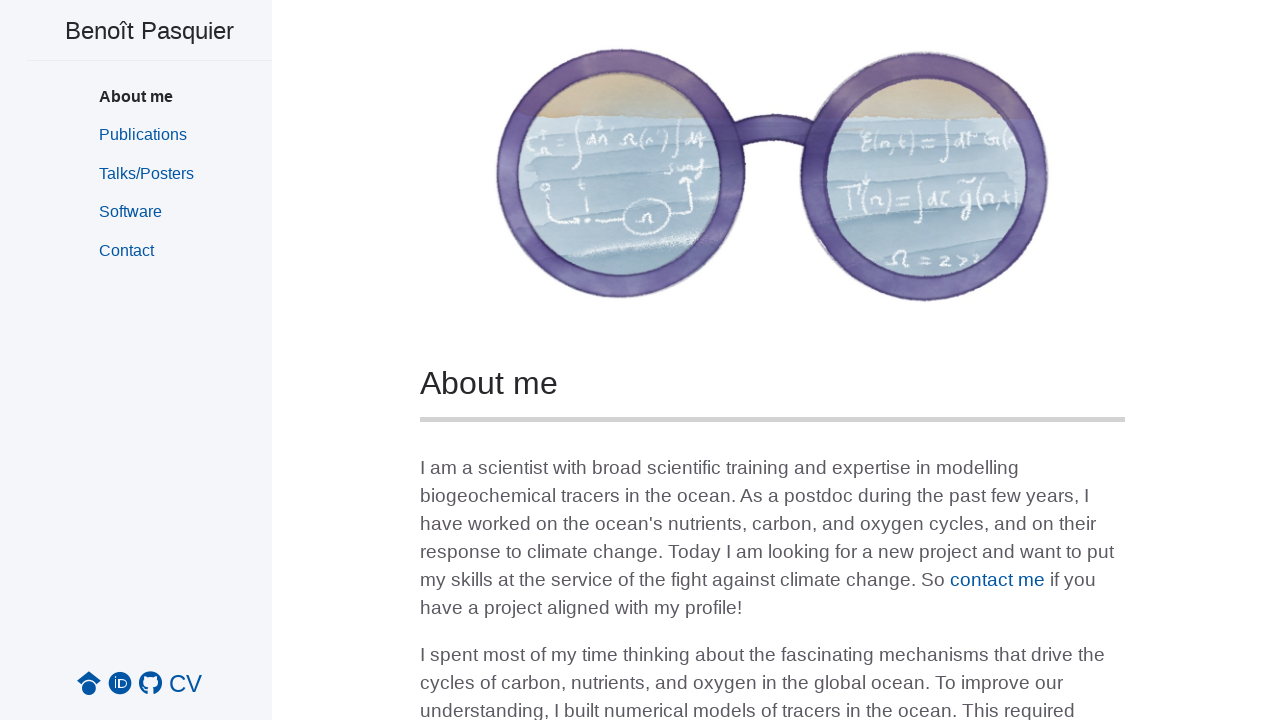

--- FILE ---
content_type: text/html; charset=utf-8
request_url: https://briochemc.github.io/
body_size: 3199
content:
<!doctype html> <html lang=en > <meta charset=UTF-8 > <meta name=viewport  content="width=device-width, initial-scale=1"> <link rel=stylesheet  href="https://cdn.jsdelivr.net/gh/jpswalsh/academicons@1/css/academicons.min.css"> <link rel=stylesheet  href="https://use.fontawesome.com/releases/v6.6.0/css/all.css" <link rel=stylesheet  href="/assets/favicon.ico"> <link rel=stylesheet  href="/css/liszt.css"> <link rel=stylesheet  href="/css/franklin.css"> <link rel=stylesheet  href="/css/jtd.css"> <style> /* #148 wrap long header */ .franklin-content a.header-anchor, .franklin-toc li a { word-wrap: break-word; white-space: normal; } </style> <div class=page-wrap > <div class=side-bar > <div class=header > <a href="/" class=title > Benoît Pasquier </a> <label for=show-menu  class=show-menu >MENU <i class="fa-solid fa-angle-down"></i></label> </div> <input type=checkbox  id=show-menu  role=button > <div class=menu  id=side-menu > <ul class=menu-list > <li class="menu-list-item active"><a href="/" class="menu-list-link active">About me</a> <li class="menu-list-item "><a href="/publications/" class="menu-list-link ">Publications</a> <li class="menu-list-item "><a href="/talks/" class="menu-list-link ">Talks/Posters</a> <li class="menu-list-item "><a href="/software/" class="menu-list-link ">Software</a> <li class="menu-list-item "><a href="/contact/" class="menu-list-link ">Contact</a> </ul> </div> <div class=footer > <div class=navicons > <a rel=me  href="https://scholar.google.com/citations?user=yQb2Pm4AAAAJ" target=_blank  ald="Google Scholar"><i class="fa-brands fa-google-scholar"></i></a> <a href="https://orcid.org/0000-0002-3838-5976" target=_blank  alt=ORCiD ><i class="fa-brands fa-orcid"></i></a> <a href="https://github.com/briochemc" target=_blank  alt="GitHub Account"><i class="fa-brands fa-github"></i></a> <a href="/pdfs/CV_benoit_pasquier.pdf" target=_blank  alt=CV >CV</a> </div> </div> </div> <div class=main-content-wrap > <div class=main-content > <!-- <div class=main-header > <div class=navicons > <a rel=me  href="https://scholar.google.com/citations?user=yQb2Pm4AAAAJ" target=_blank  ald="Google Scholar"><i class="ai ai-google-scholar"></i></a> <a href="https://orcid.org/0000-0002-3838-5976" target=_blank  alt=ORCiD ><i class="ai ai-orcid"></i></a> <a href="https://github.com/briochemc" target=_blank  alt="GitHub Account"><i class="fab fa-github"></i></a> <a href="/pdfs/CV_benoit_pasquier.pdf" target=_blank  alt=CV >CV</a> </div> </div> --> <div class=franklin-content > <center> <img src="/assets/oceanmathglasses3.jpeg" title="The Ocean through the Lense of the Mathematician" style="width:80% !important; padding:0 !important"> </center> <br> <h1 id=about_me ><a href="#about_me" class=header-anchor >About me</a></h1> <p>I am a scientist with broad scientific training and expertise in modelling biogeochemical tracers in the ocean. As a postdoc during the past few years, I have worked on the ocean&#39;s nutrients, carbon, and oxygen cycles, and on their response to climate change. Today I am looking for a new project and want to put my skills at the service of the fight against climate change. So <a href=contact >contact me</a> if you have a project aligned with my profile&#33;</p> <p>I spent most of my time thinking about the fascinating mechanisms that drive the cycles of carbon, nutrients, and oxygen in the global ocean. To improve our understanding, I built numerical models of tracers in the ocean. This required engaging with a diverse range of research fields including biology, geology, chemistry, and physics. It also required deep knowledge of advanced mathematical and computational tools. My education —both as mathematician and engineer— helped me develop new ideas and methods to tackle challenging questions in Ocean Science. I have always carefully thought about data visualisation, and about effectively communicating somewhat complex ideas. When possible, I also spent time developing open-source packages.</p> <p>An overarching theme of my research is the interplay between the ocean&#39;s circulation and biogeochemical tracers. These tracers include macronutrients, like phosphate and nitrate, but also trace metals such as iron, nickel, or cadmium, which together sustain all life in the ocean. I have also been interested in carbon, which the ocean stores in huge quantities, and in oxygen, which fish need to survive. Furthermore, I have been working with tracers of the ocean circulation, such as neodymium isotopes, which record past ocean circulation patterns, and more abstract tracers such as the water age &#40;which measures ocean ventilation&#41;, the time to reemergence &#40;whcih controls ocean carbon sequestration&#41;, or the upstream exposure time to respiration &#40;which controls oxygen levels&#41;. However, all of these tracers are predicted to respond dramatically to climate change, possibly threatening many marine ecosystems, with impacts on global food security. This is why I want to contribute to the fight against global warming and its adverse effects.</p> <p>In my latest research, I have been taking a closer look at the response of these tracers to climate change. As a Postdoctoral Research Associate at the <a href="https://www.unsw.edu.au/">University of New South Wales &#40;UNSW&#41;</a> in Sydney, I built a marine biogeochemistry model and looked at the response of the ocean&#39;s carbon and oxygen cycles to global warming &#40;with <a href="https://web.maths.unsw.edu.au/~markholzer/">Associate Professor Mark Holzer</a>&#41;. More recently, as a Contract Researcher for the <a href="https://research.csiro.au/carbonlock/">CarbonLock Future Science Platform</a> of <a href="https://www.csiro.au/">CSIRO</a> &#40;Australia&#39;s National Science Agency&#41;, I combined cutting edge transport-matrix methods to estimate the sequestration efficiency of the deep ocean and its response to climate change from climate-model archives &#40;with <a href="https://people.csiro.au/M/R/Richard-Matear">Dr. Richard Matear</a>&#41;. See my <a href=publications >Publications</a> for an up-to-date publication record.</p> <h2 id=resume ><a href="#resume" class=header-anchor >Resume</a></h2> <p>For details, see my likely up-to-date <a href="pdfs/CV_benoit_pasquier.pdf">CV in PDF format</a>. For a visual summary, see the timeline below, which provides a month-by-month overview of my resume going back 25 years.</p> <img src="/assets/timeline.svg" title="Visual Resume" style="width:100% !important; padding:0 !important; border:0 !important; margin:0 !important"><br> <center><small> Summary visualisation of the past 25 years of my educational and professional life.<br> Made with Makie.jl (code available <a href=https://github.com/briochemc/briochemc.github.io>on GitHub</a>). </small></center> <br> <p>Our duty as scientists is to make sure we understand our environment well enough to prepare for its abrupt change and prevent the worst outcomes. I commend my fellow sea-going oceanographers, who play a crucial role in this pursuit by providing us with an ever-growing set of critically important observational data. As a mathematically inclined oceanographer, I am committed to putting my skills and energy towards answering the profound science questions posed by our changing environment and towards educating the next generation of scientists that will eventually take over. Despite my work continuously exposing me to the grim outlook of climate change, I am regularly amazed by the scientific discoveries that we make and the positive outcomes that we can achieve. I remain scientifically fascinated by the complex interplay between the ocean, biology, and climate, and I look forward to making a difference by working alongside inspiring collaborators.</p> <div class=page-foot > <a href="http://creativecommons.org/licenses/by-sa/4.0/">CC BY-SA 4.0</a> Benoît Pasquier. Last modified: June 03, 2025. Website built with <a href="https://github.com/tlienart/Franklin.jl">Franklin.jl</a> and the <a href="https://julialang.org">Julia programming language</a>. See this website's code <a href="https://github.com/briochemc/briochemc.github.io">on GitHub</a>. (Inspired from Ronny Bergmann's <a href="https://ronnybergmann.net/">website</a>.) </div> </div> </div> </div> </div> <!-- end of class page-wrap--> <script> function myFunction(id) { var x = document.getElementById(id); if (x.style.display === "none") { x.style.display = "block"; } else { x.style.display = "none"; } } </script>

--- FILE ---
content_type: text/css; charset=utf-8
request_url: https://briochemc.github.io/css/liszt.css
body_size: 1184
content:
@charset "utf-8";:root{--block-background:#f8f8f8;--small:14px;--normal:19px;--text-color:hsv(0,0%,20%)}span.institute{color:#104766;text-decoration:none}.no-number .katex-display::after{counter-increment:nothing;content:""}.error{color:#C31}p .cite:before{content:"["}p .cite:after{content:"]"}p .cite{font-size:small}ol.talks,ol.bibliography,ol.literature{margin-bottom:.5rem;list-style-type:none;margin-left:-1rem}.references ol.bibliography{counter-reset:bibitem;list-style-type:none}ol.literature{list-style-type:none}ol.talks>li,ol.bibliography>li,ol.literature>li{min-height:85px;margin-bottom:2rem;clear:both}ol.talks>li,ol.bibliography>li{counter-increment:bibitem -1}ol.literature li .li-label:before{content:"[";color:var(--text-color)}ol.literature li .li-label:after{content:"]";color:var(--text-color)}ol.literature li .li-label{font-size:small;margin-left:-3.5rem;color:#41a1c6;white-space:nowrap;margin-right:.4em}ol li span.title{font-weight:bold}ol li span.journaltitle{font-style:italic}ol li span.school:before,ol li span.journaltitle:before{content:"\A";white-space:pre}ol li span.nobr:before{content:"\A";white-space:pre}ol li span.title:before{content:" "}ol li span.doi:before{content:"\A";white-space:pre}ol li span.title:after{content:"\A";white-space:pre}ol li span.volume:before{content:",";font-weight:normal}ol li span.note:before{content:",\00a0"}ol li span.note:after{content:"."}ol li span.note{font-style:italic}ol li span.number:before,ol li span.issue:before{content:"("}ol li span.number:after,ol li span.issue:after{content:")"}ol li span.number{margin-left:0}ol li span.year:before{content:"("}ol li span.year:after{content:")"}ol li span.pages:before{content:""}ol li span.eprinttype:after{content:":\00a0"}ol div.item-icon-wrapper{margin-top:-2ex;width:125px;margin-left:1rem;margin-bottom:1rem}ol div.item-icon-wrapper img{width:125px;margin:0;padding:0;background-color:white;border:1px solid black;border:1px solid rgba(0,0,0,0.5)}ol li i.ai-orcid-square,ol li i.ai-orcid{color:#a6ce39}ol li ul.nav-icons,dl dd ul.nav-icons{margin:0;padding:0;list-style-type:none}dl.supervised dd ul.nav-icons{float:right}ul.nav-icons li{display:inline}ul.nav-icons li a{color:#41a1c6;text-decoration:none;border-bottom:0}div.abstract{margin-top:-1rem;padding-top:1rem}div.abstract div.content:before{content:"Abstract";font-weight:bold;padding-right:2rem}div.bibtex{margin-bottom:.5rem}div.abstract div.content,div.bibtex div.content{width:94%;margin-left:4%;margin-right:2%;margin-top:-.5rem;padding-top:0;padding-bottom:0;font-weight:400;padding-left:2%;border-left:1px solid black}div.abstract div.content{font-size:66%}div.bibtex div.content{white-space:pre-wrap;font-family:monospace;font-size:50%}.collapse{display:none;transition:transform .2s}.collapsing{opacity:1}.collapse.in{display:block}.year{padding-bottom:0;margin-bottom:0}ol.talks{list-style-type:none}ol.talks li{padding-top:0;padding-bottom:0}ol.talks span.title{font-weight:bold}ol.talks span.name{font-style:italic}ol.talks span.title:after,ol.talks span.dates:before{content:"\A";white-space:pre}ol.talks span.name:after,ol.talks span.institute:after{content:"\A"}ol.talks span.dates:after{content:"\A";white-space:pre}ol.talks span.note:before{content:"\A";white-space:pre}ol.talks li span.note{font-weight:normal;font-style:italic;display:block;font-size:80%;line-height:50%}ol.talks span.place:after,ol.talks span.university:after{content:"\A";white-space:pre}ol.talks li ul.nav-icons{margin:0;padding:0;display:block;list-style-type:none}ol.talks li span.info:before{content:"\A";white-space:pre}ol.talks span.info{font-style:italic}ul.conferences li{margin-top:.25rem;font-style:italic}ul.conferences li span.name:after{content:"\A";white-space:pre}ul.conferences li span.note:before{content:"\A";white-space:pre}ul.conferences li span.note{margin-left:3rem;font-weight:normal;font-style:italic;display:block;font-size:80%;line-height:50%}ul.conferences li span.dates{margin-left:3rem}ul.conferences li span.comma:after{content:",\00a0"}ul.conferences li span.icons{float:right}ul.conferences li span.end:after{content:"."}img.floatleft{width:auto;float:left;padding:0;margin-bottom:1rem;margin-left:0;margin-right:2rem;border-radius:10px}dl.supervised dt{width:6rem;float:left;clear:left}dl.supervised dt span.time-meta{font-weight:normal;display:block;font-size:80%;line-height:70%}dl.supervised dd{margin-left:6rem;margin-bottom:1.5rem}dl.supervised dd .info span.url{display:block}dl.supervised dd .with:before{content:"\00a0(supervised together with "}dl.supervised dd .with:after{content:")"}dl.supervised dd .student:after{content:"."}dl.supervised dd .title{font-weight:bold}dl.supervised dd .note{font-style:italic;display:inline-block;margin-top:.25rem;font-size:90%;line-height:110%}dl.supervised dd .note:before{content:' ';display:block}.title p{display:inline;margin-right:-.45ex}dl.supervised dd .title:after{content:",\00a0";font-weight:normal}dl.supervised dd .thesis-type:after{content:"."}dl.courses dt{width:8rem;float:left;clear:left;font-weight:lighter}dl.courses dd{margin-left:8rem;margin-bottom:1.5rem}dl.courses dd .name{font-weight:bold;font-size:large}dl.courses dd .name a{color:#104766}dl.courses dd .info:before,dl.courses dd .institute:before{content:"\A";white-space:pre}dl.courses dd .with:before{content:"\00a0 together with "}dl.courses dd::after{clear:both}dl.projectlist dt:before{clear:both}dl.projectlist dt{margin-top:2rem}dl.projectlist dt span.subtitle:before{content:"\00a0–\00a0"}dl.projectlist dd{display:inline-block;width:100%;padding-left:0;margin-left:0}dl.projectlist dd .info{float:right;border-left:1px solid;padding:1rem;padding-right:0;margin:0;min-width:140px;margin-left:.5rem;margin-top:.25rem;margin-bottom:0}dd .info .link:after{content:"\A";white-space:pre}dd .info .collaborators ul:before{content:"with"}dd .info .collaborators ul{list-style-type:none;padding:0;margin:0;margin-top:.5rem}dd .info .collaborators ul li i.ai-orcid{color:#a6ce39}dd .info .logo{margin-top:-1.25rem}dd .info .logo img{width:125px}dd p{padding-top:1rem;margin-bottom:0}dd .more{float:right}div.inlinelist ul{padding-inline-start:0;list-style-type:none;float:left}div.inlinelist ul li{float:left;padding-right:.5em}div.inlinelist ul li p{float:left;margin-block-start:0;margin-block-end:0}div.inlinelist ul li:after{content:',';float:left}div.inlinelist ul li:last-child:after{content:'.'}span.highlight{color:#104766;font-style:italic}.navicons{text-align:center;font-size:1.25rem}

--- FILE ---
content_type: text/css; charset=utf-8
request_url: https://briochemc.github.io/css/franklin.css
body_size: 833
content:
@charset "utf-8"; :root{--block-background:hsl(0,0%,94%);--output-background:hsl(0,0%,98%);--small:14px;--normal:19px;--text-color:hsv(0,0%,20%)}html{font-family:Helvetica,Arial,sans-serif;font-size:var(--normal);color:var(--text-color)}.franklin-content .row{display:block}.franklin-content .left{float:left;margin-right:15px}.franklin-content .right{float:right}.franklin-content .container img{width:auto;padding-left:0;border-radius:10px}.franklin-content .footnote{position:relative;top:-0.5em;font-size:70%}.franklin-content .page-foot a{text-decoration:none;color:#a6a2a0;text-decoration:underline}.page-foot{font-size:60%;font-family:Arial,serif;color:#a6a2a0;text-align:center;margin-top:6em;border-top:1px solid lightgrey;padding-top:2em;margin-bottom:4em}.franklin-toc li{margin:.6rem 0}.franklin-content{position:relative;padding-left:12.5%;padding-right:12.5%;line-height:1.35em}@media (min-width:940px){.franklin-content{width:705px;margin-left:auto;margin-right:auto}}@media (max-width:480px){.franklin-content{padding-left:6%;padding-right:6%}}.franklin-content h1{font-size:32px}.franklin-content h2{font-size:24px}.franklin-content h3{font-size:18px}.franklin-content h1,h2,h3,h4,h5,h6{text-align:left}.franklin-content h1{padding-bottom:.5em;border-bottom:5px solid lightgrey;margin-top:1.5em;margin-bottom:1em}.franklin-content h2{padding-bottom:.3em;border-bottom:1px solid lightgrey;margin-top:2em;margin-bottom:1em}.franklin-content h1 a{color:inherit}.franklin-content h1 a:hover{text-decoration:none}.franklin-content h2 a{color:inherit}.franklin-content h2 a:hover{text-decoration:none}.franklin-content h3 a{color:inherit}.franklin-content h3 a:hover{text-decoration:none}.franklin-content h4 a{color:inherit}.franklin-content h4 a:hover{text-decoration:none}.franklin-content h5 a{color:inherit}.franklin-content h5 a:hover{text-decoration:none}.franklin-content h6 a{color:inherit}.franklin-content h6 a:hover{text-decoration:none}.franklin-content table{margin-left:auto;margin-right:auto;border-collapse:collapse;text-align:center}.franklin-toc ol ol{list-style-type:lower-alpha}.franklin-content th,td{font-size:var(--small);padding:10px;border:1px solid black}.franklin-content blockquote{background:var(--block-background);border-left:7px solid #a8a8a8;margin:1.5em 10px;padding:.5em 10px}.franklin-content blockquote p{display:inline}.franklin-content li p{margin:10px 0}.franklin-content a{color:#0055a4;text-decoration:none}.franklin-content a:hover{text-decoration:underline}.franklin-content .eqref a{color:green}.franklin-content .bibref a{color:green}.franklin-content sup{font-size:70%;vertical-align:super;line-height:0}.franklin-content table.fndef{margin:0;margin-bottom:10px}.franklin-content .fndef tr,td{padding:0;border:0;text-align:left}.franklin-content .fndef tr{border-left:2px solid lightgray}.franklin-content .fndef td.fndef-backref{vertical-align:top;font-size:70%;padding-left:5px}.franklin-content .fndef td.fndef-content{font-size:80%;padding-left:10px;width:100%}.franklin-content img{width:70%;text-align:center;padding-left:10%}.franklin-content .img-small img{width:50%;text-align:center;padding-left:20%}body{counter-reset:eqnum}.katex{font-size:1em !important}.katex-display .katex{display:inline-block;white-space:normal}.katex-display::after{counter-increment:eqnum;content:"(" counter(eqnum) ")";position:relative;float:right;padding-right:5px}.nonumber .katex-display::after{counter-increment:nothing;content:""}code{background-color:var(--block-background);padding:.1em .2em;border-radius:2px;font-size:var(--small)}.hljs{font-size:var(--small);line-height:1.35em;border-radius:10px}.hljs-meta{font-weight:bold}.hljs-meta.shell_{color:crimson}.hljs-meta.prompt_{color:#19b333}.code-output{background:var(--output-background);border:1px dashed #dbdbdb}.franklin-content .colbox-blue{background-color:#eef3f5;padding-top:5px;padding-right:10px;padding-left:10px;padding-bottom:5px;margin-left:5px;margin-top:5px;margin-bottom:5px;border-radius:0 10px 10px 0;border-left:5px solid #4c9cf1}.note{margin-top:1.5em;width:95%;margin-left:auto;margin-right:auto;background-color:aliceblue;border-radius:5px;margin-bottom:1em}.note .content{padding:10px;padding-left:12px}.note .title{font-size:105%;border-top-left-radius:5px;border-top-right-radius:5px;padding-left:7px;padding-top:2px;color:white;background:cornflowerblue}

--- FILE ---
content_type: text/css; charset=utf-8
request_url: https://briochemc.github.io/css/jtd.css
body_size: 1694
content:
@charset "utf-8"; html{font-family:sans-serif;-ms-text-size-adjust:100%;-webkit-text-size-adjust:100%;font-size:15px}@media (min-width:31.25rem){html{font-size:19px}}body{margin:0;position:relative;padding-bottom:2rem;font-family:-apple-system,"helvetica neue",helvetica,roboto,noto,"segoe ui",arial,sans-serif;font-size:inherit;line-height:1.5;color:#5c5962;background-color:#fff}@media (min-width:50rem){body{position:static;padding-bottom:0}}h1{font-size:2em;margin:.67em 0}sub{font-size:75%;line-height:0;position:relative;vertical-align:baseline}sup{top:-0.5em}sub{bottom:-0.25em}img{border:0}p,h1,h2,h3,h4,h5,h6,ol,ul,pre,address,blockquote,dl,div,fieldset,form,hr,noscript,table{margin-top:0}h1,h2,h3,h4,h5,h6{margin-top:1.2em;margin-bottom:.8em;font-weight:500;line-height:1.15;color:#27262b}p{margin-bottom:1em}a{color:#0055a4;text-decoration:none}pre{overflow:auto;margin:0;margin-bottom:.8em}code{font-family:"SFMono-Regular",Menlo,Consolas,monospace;font-size:14px;line-height:1.4;padding:.2em .15em;font-weight:400;background-color:#f5f6fa;border:1px solid #eeebee;border-radius:4px}li:not(:last-child){margin-bottom:5px}img{max-width:100%;height:auto}hr{height:1px;padding:0;margin:2rem 0;background-color:#eeebee;border:0}@media (min-width:50rem){.page-wrap{position:absolute;top:0;left:0;right:0;display:flex;width:100%;height:100%;overflow-x:hidden;overflow-y:hidden}}.side-bar{z-index:100;display:flex;flex-wrap:wrap;background-color:#f5f6fa}.side-bar .header{display:flex;min-height:60px;align-items:center}.side-bar .header .title{padding-right:0;padding-left:0;flex-grow:1;display:flex;height:100%;align-items:center;padding-top:.75rem;padding-bottom:.75rem;color:#27262b;font-size:18px !important;line-height:1.15em;width:100%}.show-menu{cursor:pointer;appearance:none;display:flex;height:100%;line-height:60px;padding:0;align-items:center;color:#0055a4;text-transform:uppercase;background:transparent;text-align:right;padding-right:1rem;border:0;width:calc(100% - 220px)}.side-bar .menu{width:100%;padding-right:1rem;padding-left:1rem}.menu-list{padding:0;margin-top:0;margin-bottom:0;list-style:none}.menu-list-child-list{padding-left:.75rem;list-style:none}.menu-list-child-list .menu-list-link{color:#5c5962}.menu-list-child-list .menu-list-item{position:relative}.menu-list-child-list .menu-list-item::before{position:absolute;margin-top:.3em;margin-left:-0.8em;color:rgba(92,89,98,0.3);content:"- "}.menu-list-child-list .menu-list-item.active::before{color:#5c5962}.menu-list-item{font-size:14px !important;margin:0}.menu-list-item .menu-list-child-list{display:none}.menu-list-item.active .menu-list-child-list{display:block}.menu-list-link{display:block;padding-top:.25rem;padding-bottom:.25rem}.menu-list-link.active{font-weight:600;color:#27262b;text-decoration:none}.side-bar .footer{width:10rem;flex-direction:row-reverse;font-size:13px;padding:1rem;position:absolute;bottom:0;right:0;text-align:right}input[type=checkbox]{display:none}input[type=checkbox]:checked ~ #side-menu{display:block}@media (max-width:49.99rem){.side-bar .menu{display:none;padding:1rem;text-align:right}.side-bar{border-bottom:1px solid #eeebee}.side-bar .header{padding-left:15px;width:100%}.show-menu{display:block}.side-bar .footer{width:100%;box-sizing:border-box}}@media (min-width:31.25rem){.side-bar .header .title{font-size:24px !important}.menu-list-item{font-size:16px !important}}@media (min-width:50rem){.side-bar{flex-wrap:nowrap;position:absolute;width:248px;height:100%;flex-direction:column;align-items:flex-end}.side-bar .header{z-index:101;height:60px;max-height:60px;border-bottom:1px solid #eeebee;padding-right:2rem;padding-left:2rem}.side-bar .header .title{padding-top:.5rem;padding-bottom:.5rem}.show-menu{display:none}.side-bar .menu{width:135px;padding-right:2rem;padding-left:2rem;padding-top:1rem;padding-bottom:1rem;overflow-y:auto;flex:1 1 auto}.side-bar .footer{padding-right:2rem;padding-left:2rem;position:static}}@media (min-width:66.5rem){.side-bar{width:calc((100% - 66.5rem) / 2 + 264px);min-width:264px}}@media (min-width:50rem){.main-content-wrap{position:absolute;top:0;left:0;width:100%;height:100%;-webkit-overflow-scrolling:touch;overflow-x:hidden;overflow-y:scroll}.main-content{position:relative;max-width:800px;margin-left:248px}}@media (min-width:66.5rem){.main-content{margin-left:calc((100% - 1064px) / 2 + 264px)}}.main-header{padding-right:1rem;padding-left:1rem;display:none;background-color:#f5f6fa;height:60px;line-height:60px}@media (min-width:50rem){.main-header{padding-right:2rem;padding-left:2rem}}@media (min-width:50rem){.main-header{display:flex;justify-content:flex-end;height:60px;background-color:#fff;border-bottom:1px solid #eeebee}}.main-footer{font-size:14px;color:darkgray;border-top:1px solid #eeebee;padding-top:15px}.franklin-content{padding-right:1rem;padding-left:1rem;padding-top:1rem;padding-bottom:1rem;line-height:1.5}@media (min-width:50rem){.franklin-content{padding-right:2rem;padding-left:2rem;padding-top:2rem;padding-bottom:2rem}}.franklin-content a{overflow:hidden;text-overflow:ellipsis}.franklin-content ul,ol{line-height:1em}.franklin-content li{margin-top:.3em;line-height:1.3em}.franklin-content ul,.franklin-content ol{padding-left:1rem}.franklin-content h1:first-of-type{margin-top:.5em}.franklin-content h1,h2,h3,h4,h5,h6{position:relative}td.fndef-backref{min-width:20px}.franklin-content table{margin-left:auto;margin-right:auto;border-collapse:collapse;text-align:center;margin-bottom:1em}.franklin-content tr,th,td{font-size:14px;padding:10px;border:1px solid black}.franklin-content table tbody tr td{border:1px solid black}.franklin-content blockquote{background:#eee;border-left:7px solid #06D6A0;margin:1.5em 10px;line-height:1.2em;font-size:smaller;padding:.5em 10px}.franklin-content blockquote p{display:inline}.franklin-content .row{display:block}.franklin-content .left{float:left;margin-right:15px}.franklin-content .right{float:right}.franklin-content .container img{width:auto;padding-left:0;border-radius:10px;margin-bottom:1em}.franklin-content table.fndef{margin:0;margin-bottom:1em;border:0}.franklin-content .fndef tr{padding:0;border:0;text-align:left}.franklin-content .fndef td{padding:0;border:0}.franklin-content .fndef td.fndef-backref{vertical-align:top;font-size:80%;padding-left:5px}.franklin-content .fndef td.fndef-content{font-size:90%;padding-left:10px}.franklin-content .fndef tr{border-left:2px solid lightgray}.franklin-content img{width:70%;text-align:center;padding-left:10%}.franklin-content .img-small img{width:50%;text-align:center;padding-left:20%}body{counter-reset:eqnum}.katex{font-size:1em !important}.katex-display .katex{display:inline-block}.katex-display::after{counter-increment:eqnum;content:"(" counter(eqnum) ")";position:relative;float:right;padding-right:5px}.hljs{font-size:14px;line-height:1.35em;border-radius:10px;padding:1em}.hljs-meta,.hljs-metas,.hljs-metap{font-weight:bold}.hljs-meta{color:#19b333}.hljs-metas{color:red}.hljs-metap{color:#3383e7}franklin-toc{margin:.6rem 0}

--- FILE ---
content_type: image/svg+xml
request_url: https://briochemc.github.io/assets/timeline.svg
body_size: 49415
content:
<?xml version="1.0" encoding="UTF-8"?>
<svg xmlns="http://www.w3.org/2000/svg" xmlns:xlink="http://www.w3.org/1999/xlink" width="610" height="800" viewBox="0 0 610 800">
<defs>
<g>
<g id="glyph-0-0-07108090">
<path d="M 5.96875 -2.625 C 5.96875 -0.859375 4.859375 0.25 3.078125 0.25 C 1.296875 0.25 0.265625 -0.796875 0.265625 -2.453125 C 0.265625 -2.453125 0.265625 -3.28125 0.265625 -3.28125 C 0.265625 -3.28125 1.5625 -3.28125 1.5625 -3.28125 C 1.5625 -3.28125 1.5625 -2.6875 1.5625 -2.6875 C 1.5625 -1.5 2.109375 -0.84375 3.09375 -0.84375 C 4.09375 -0.84375 4.65625 -1.40625 4.65625 -3.09375 C 4.65625 -3.09375 4.65625 -10.203125 4.65625 -10.203125 C 4.65625 -10.203125 5.96875 -10.203125 5.96875 -10.203125 C 5.96875 -10.203125 5.96875 -2.625 5.96875 -2.625 Z M 5.96875 -2.625 "/>
</g>
<g id="glyph-1-0-07108090">
<path d="M 8.109375 -9.0625 C 8.109375 -9.0625 2.5625 -9.0625 2.5625 -9.0625 C 2.5625 -9.0625 2.5625 -5.796875 2.5625 -5.796875 C 2.5625 -5.796875 7.4375 -5.796875 7.4375 -5.796875 C 7.4375 -5.796875 7.4375 -4.640625 7.4375 -4.640625 C 7.4375 -4.640625 2.5625 -4.640625 2.5625 -4.640625 C 2.5625 -4.640625 2.5625 0 2.5625 0 C 2.5625 0 1.265625 0 1.265625 0 C 1.265625 0 1.265625 -10.203125 1.265625 -10.203125 C 1.265625 -10.203125 8.109375 -10.203125 8.109375 -10.203125 C 8.109375 -10.203125 8.109375 -9.0625 8.109375 -9.0625 Z M 8.109375 -9.0625 "/>
</g>
<g id="glyph-1-1-07108090">
<path d="M 10.65625 0 C 10.65625 0 9.421875 0 9.421875 0 C 9.421875 0 9.421875 -8.546875 9.421875 -8.546875 C 9.421875 -8.546875 6.546875 0 6.546875 0 C 6.546875 0 5.1875 0 5.1875 0 C 5.1875 0 2.28125 -8.546875 2.28125 -8.546875 C 2.28125 -8.546875 2.28125 0 2.28125 0 C 2.28125 0 1.046875 0 1.046875 0 C 1.046875 0 1.046875 -10.203125 1.046875 -10.203125 C 1.046875 -10.203125 2.859375 -10.203125 2.859375 -10.203125 C 2.859375 -10.203125 5.875 -1.3125 5.875 -1.3125 C 5.875 -1.3125 8.84375 -10.203125 8.84375 -10.203125 C 8.84375 -10.203125 10.65625 -10.203125 10.65625 -10.203125 C 10.65625 -10.203125 10.65625 0 10.65625 0 Z M 10.65625 0 "/>
</g>
<g id="glyph-1-2-07108090">
<path d="M 9.140625 0 C 9.140625 0 7.6875 0 7.6875 0 C 7.6875 0 6.640625 -3.0625 6.640625 -3.0625 C 6.640625 -3.0625 2.703125 -3.0625 2.703125 -3.0625 C 2.703125 -3.0625 1.625 0 1.625 0 C 1.625 0 0.234375 0 0.234375 0 C 0.234375 0 3.875 -10.203125 3.875 -10.203125 C 3.875 -10.203125 5.5625 -10.203125 5.5625 -10.203125 C 5.5625 -10.203125 9.140625 0 9.140625 0 Z M 6.265625 -4.15625 C 6.265625 -4.15625 4.703125 -8.8125 4.703125 -8.8125 C 4.703125 -8.8125 3.03125 -4.15625 3.03125 -4.15625 C 3.03125 -4.15625 6.265625 -4.15625 6.265625 -4.15625 Z M 6.265625 -4.15625 "/>
</g>
<g id="glyph-1-3-07108090">
<path d="M 5.96875 -2.625 C 5.96875 -0.859375 4.859375 0.25 3.078125 0.25 C 1.296875 0.25 0.265625 -0.796875 0.265625 -2.453125 C 0.265625 -2.453125 0.265625 -3.28125 0.265625 -3.28125 C 0.265625 -3.28125 1.5625 -3.28125 1.5625 -3.28125 C 1.5625 -3.28125 1.5625 -2.6875 1.5625 -2.6875 C 1.5625 -1.5 2.109375 -0.84375 3.09375 -0.84375 C 4.09375 -0.84375 4.65625 -1.40625 4.65625 -3.09375 C 4.65625 -3.09375 4.65625 -10.203125 4.65625 -10.203125 C 4.65625 -10.203125 5.96875 -10.203125 5.96875 -10.203125 C 5.96875 -10.203125 5.96875 -2.625 5.96875 -2.625 Z M 5.96875 -2.625 "/>
</g>
<g id="glyph-1-4-07108090">
<path d="M 10.390625 -4.9375 C 10.390625 -1.953125 8.453125 0.25 5.453125 0.25 C 2.515625 0.25 0.53125 -1.828125 0.53125 -5.03125 C 0.53125 -8.21875 2.515625 -10.453125 5.453125 -10.453125 C 8.4375 -10.453125 10.390625 -8.234375 10.390625 -4.9375 Z M 9.09375 -4.96875 C 9.09375 -7.546875 7.65625 -9.3125 5.453125 -9.3125 C 3.296875 -9.3125 1.828125 -7.546875 1.828125 -5.03125 C 1.828125 -2.5 3.296875 -0.890625 5.453125 -0.890625 C 7.609375 -0.890625 9.09375 -2.5 9.09375 -4.96875 Z M 9.09375 -4.96875 "/>
</g>
<g id="glyph-2-0-07108090">
<path d="M 8.6875 -2.796875 C 8.6875 -0.984375 7.296875 0.25 4.703125 0.25 C 2.296875 0.25 0.671875 -0.90625 0.671875 -3.3125 C 0.671875 -3.3125 1.90625 -3.3125 1.90625 -3.3125 C 1.90625 -1.859375 2.859375 -0.890625 4.78125 -0.890625 C 6.546875 -0.890625 7.390625 -1.546875 7.390625 -2.671875 C 7.390625 -3.46875 6.796875 -3.984375 5.515625 -4.328125 C 5.515625 -4.328125 2.984375 -5 2.984375 -5 C 1.640625 -5.34375 0.984375 -6.125 0.984375 -7.375 C 0.984375 -9.21875 2.359375 -10.453125 4.609375 -10.453125 C 6.953125 -10.453125 8.34375 -9.296875 8.34375 -7.296875 C 8.34375 -7.296875 7.109375 -7.296875 7.109375 -7.296875 C 7.109375 -8.625 6.1875 -9.359375 4.5625 -9.359375 C 3.1875 -9.359375 2.28125 -8.59375 2.28125 -7.5625 C 2.28125 -6.78125 2.734375 -6.375 3.96875 -6.046875 C 3.96875 -6.046875 6.53125 -5.359375 6.53125 -5.359375 C 7.90625 -4.984375 8.6875 -4.0625 8.6875 -2.796875 Z M 8.6875 -2.796875 "/>
</g>
<g id="glyph-3-0-07108090">
<path d="M 9.046875 0 C 9.046875 0 7.578125 0 7.578125 0 C 7.578125 0 2.296875 -8.28125 2.296875 -8.28125 C 2.296875 -8.28125 2.296875 0 2.296875 0 C 2.296875 0 1.0625 0 1.0625 0 C 1.0625 0 1.0625 -10.203125 1.0625 -10.203125 C 1.0625 -10.203125 2.484375 -10.203125 2.484375 -10.203125 C 2.484375 -10.203125 7.8125 -1.859375 7.8125 -1.859375 C 7.8125 -1.859375 7.8125 -10.203125 7.8125 -10.203125 C 7.8125 -10.203125 9.046875 -10.203125 9.046875 -10.203125 C 9.046875 -10.203125 9.046875 0 9.046875 0 Z M 9.046875 0 "/>
</g>
<g id="glyph-3-1-07108090">
<path d="M 9.34375 -5.109375 C 9.34375 -1.9375 7.75 0 5.1875 0 C 5.1875 0 1.25 0 1.25 0 C 1.25 0 1.25 -10.203125 1.25 -10.203125 C 1.25 -10.203125 5.1875 -10.203125 5.1875 -10.203125 C 7.765625 -10.203125 9.34375 -8.28125 9.34375 -5.109375 Z M 8.03125 -5.09375 C 8.03125 -7.703125 6.96875 -9.0625 4.953125 -9.0625 C 4.953125 -9.0625 2.546875 -9.0625 2.546875 -9.0625 C 2.546875 -9.0625 2.546875 -1.140625 2.546875 -1.140625 C 2.546875 -1.140625 4.953125 -1.140625 4.953125 -1.140625 C 6.96875 -1.140625 8.03125 -2.515625 8.03125 -5.09375 Z M 8.03125 -5.09375 "/>
</g>
<g id="glyph-4-0-07108090">
<path d="M 8.859375 -7.046875 C 8.859375 -4.96875 7.65625 -3.640625 5.78125 -3.640625 C 5.78125 -3.640625 3.15625 -3.640625 3.15625 -3.640625 C 3.15625 -3.640625 3.15625 0 3.15625 0 C 3.15625 0 1.0625 0 1.0625 0 C 1.0625 0 1.0625 -10.203125 1.0625 -10.203125 C 1.0625 -10.203125 5.578125 -10.203125 5.578125 -10.203125 C 7.703125 -10.203125 8.859375 -9.09375 8.859375 -7.046875 Z M 6.765625 -6.921875 C 6.765625 -7.96875 6.25 -8.453125 5.125 -8.453125 C 5.125 -8.453125 3.15625 -8.453125 3.15625 -8.453125 C 3.15625 -8.453125 3.15625 -5.390625 3.15625 -5.390625 C 3.15625 -5.390625 5.125 -5.390625 5.125 -5.390625 C 6.25 -5.390625 6.765625 -5.875 6.765625 -6.921875 Z M 6.765625 -6.921875 "/>
</g>
<g id="glyph-5-0-07108090">
<path d="M 5.1875 -5.6875 C 4.90625 -5.71875 4.78125 -5.734375 4.5625 -5.734375 C 3.421875 -5.734375 2.84375 -5.171875 2.84375 -4.015625 C 2.84375 -4.015625 2.84375 0 2.84375 0 C 2.84375 0 0.875 0 0.875 0 C 0.875 0 0.875 -7.5625 0.875 -7.5625 C 0.875 -7.5625 2.84375 -7.5625 2.84375 -7.5625 C 2.84375 -7.5625 2.84375 -6.078125 2.84375 -6.078125 C 3.265625 -7.09375 4.046875 -7.6875 4.9375 -7.6875 C 5 -7.6875 5.0625 -7.6875 5.1875 -7.671875 C 5.1875 -7.671875 5.1875 -5.6875 5.1875 -5.6875 Z M 5.1875 -5.6875 "/>
</g>
<g id="glyph-5-1-07108090">
<path d="M 8.03125 -3.78125 C 8.03125 -1.484375 6.6875 0.125 4.875 0.125 C 3.921875 0.125 3.25 -0.171875 2.765625 -1.015625 C 2.765625 -1.015625 2.765625 3.046875 2.765625 3.046875 C 2.765625 3.046875 0.8125 3.046875 0.8125 3.046875 C 0.8125 3.046875 0.8125 -7.5625 0.8125 -7.5625 C 0.8125 -7.5625 2.765625 -7.5625 2.765625 -7.5625 C 2.765625 -7.5625 2.765625 -6.4375 2.765625 -6.4375 C 3.25 -7.28125 3.921875 -7.6875 4.875 -7.6875 C 6.84375 -7.6875 8.03125 -6.015625 8.03125 -3.78125 Z M 6.078125 -3.75 C 6.078125 -5.1875 5.421875 -6.046875 4.421875 -6.046875 C 3.4375 -6.046875 2.765625 -5.1875 2.765625 -3.78125 C 2.765625 -2.359375 3.4375 -1.515625 4.421875 -1.515625 C 5.390625 -1.515625 6.078125 -2.375 6.078125 -3.75 Z M 6.078125 -3.75 "/>
</g>
<g id="glyph-5-2-07108090">
<path d="M 7.34375 0 C 7.34375 0 5.203125 0 5.203125 0 C 5.03125 -0.21875 4.984375 -0.5625 4.984375 -0.953125 C 4.296875 -0.234375 3.53125 0.125 2.6875 0.125 C 1.421875 0.125 0.390625 -0.578125 0.390625 -2.046875 C 0.390625 -3.421875 1.125 -4.0625 2.625 -4.328125 C 2.625 -4.328125 3.40625 -4.46875 3.40625 -4.46875 C 4.375 -4.640625 4.96875 -4.546875 4.96875 -5.34375 C 4.96875 -5.859375 4.59375 -6.109375 3.84375 -6.109375 C 2.875 -6.109375 2.546875 -5.859375 2.453125 -5.0625 C 2.453125 -5.0625 0.5625 -5.0625 0.5625 -5.0625 C 0.6875 -6.8125 1.75 -7.6875 3.796875 -7.6875 C 5.84375 -7.6875 6.890625 -6.90625 6.890625 -5.359375 C 6.890625 -5.359375 6.890625 -1.15625 6.890625 -1.15625 C 6.890625 -0.765625 6.984375 -0.5625 7.34375 -0.234375 C 7.34375 -0.234375 7.34375 0 7.34375 0 Z M 4.96875 -3.234375 C 4.96875 -3.234375 4.96875 -3.5625 4.96875 -3.5625 C 4.75 -3.453125 4.65625 -3.4375 4.140625 -3.328125 C 4.140625 -3.328125 3.46875 -3.203125 3.46875 -3.203125 C 2.65625 -3.046875 2.359375 -2.84375 2.359375 -2.265625 C 2.359375 -1.703125 2.765625 -1.453125 3.421875 -1.453125 C 4.40625 -1.453125 4.96875 -2.09375 4.96875 -3.234375 Z M 4.96875 -3.234375 "/>
</g>
<g id="glyph-5-3-07108090">
<path d="M 9.59375 -3.484375 C 9.46875 -1.140625 7.765625 0.171875 5.234375 0.171875 C 2.390625 0.171875 0.609375 -1.8125 0.609375 -5.09375 C 0.609375 -8.40625 2.40625 -10.375 5.296875 -10.375 C 7.59375 -10.375 9.359375 -9.09375 9.546875 -6.75 C 9.546875 -6.75 7.546875 -6.75 7.546875 -6.75 C 7.234375 -8.0625 6.5 -8.578125 5.359375 -8.578125 C 3.703125 -8.578125 2.71875 -7.328125 2.71875 -5.0625 C 2.71875 -2.84375 3.671875 -1.59375 5.296875 -1.59375 C 6.59375 -1.59375 7.421875 -2.1875 7.546875 -3.484375 C 7.546875 -3.484375 9.59375 -3.484375 9.59375 -3.484375 Z M 9.59375 -3.484375 "/>
</g>
<g id="glyph-5-4-07108090">
<path d="M 2.890625 0 C 2.890625 0 0.9375 0 0.9375 0 C 0.9375 0 0.9375 -10.203125 0.9375 -10.203125 C 0.9375 -10.203125 2.890625 -10.203125 2.890625 -10.203125 C 2.890625 -10.203125 2.890625 0 2.890625 0 Z M 2.890625 0 "/>
</g>
<g id="glyph-5-5-07108090">
<path d="M 7.28125 -2.234375 C 7.28125 -0.71875 6.109375 0.125 3.96875 0.125 C 1.6875 0.125 0.46875 -0.734375 0.40625 -2.390625 C 0.40625 -2.390625 2.328125 -2.390625 2.328125 -2.390625 C 2.484375 -1.578125 2.96875 -1.40625 3.859375 -1.40625 C 4.78125 -1.40625 5.3125 -1.59375 5.3125 -2.0625 C 5.3125 -2.265625 5.15625 -2.421875 4.65625 -2.578125 C 4.65625 -2.578125 2.328125 -3.296875 2.328125 -3.296875 C 0.921875 -3.734375 0.671875 -4.234375 0.671875 -5.171875 C 0.671875 -6.71875 1.859375 -7.6875 3.78125 -7.6875 C 5.8125 -7.6875 7.046875 -6.71875 7.0625 -5.125 C 7.0625 -5.125 5.1875 -5.125 5.1875 -5.125 C 5.171875 -5.8125 4.703125 -6.140625 3.765625 -6.140625 C 3.078125 -6.140625 2.625 -5.859375 2.625 -5.453125 C 2.625 -5.140625 2.765625 -5.015625 3.3125 -4.859375 C 3.3125 -4.859375 5.796875 -4.140625 5.796875 -4.140625 C 6.796875 -3.84375 7.28125 -3.203125 7.28125 -2.34375 C 7.28125 -2.34375 7.28125 -2.234375 7.28125 -2.234375 Z M 7.28125 -2.234375 "/>
</g>
<g id="glyph-5-6-07108090">
<path d="M 8.859375 -7.046875 C 8.859375 -4.96875 7.65625 -3.640625 5.78125 -3.640625 C 5.78125 -3.640625 3.15625 -3.640625 3.15625 -3.640625 C 3.15625 -3.640625 3.15625 0 3.15625 0 C 3.15625 0 1.0625 0 1.0625 0 C 1.0625 0 1.0625 -10.203125 1.0625 -10.203125 C 1.0625 -10.203125 5.578125 -10.203125 5.578125 -10.203125 C 7.703125 -10.203125 8.859375 -9.09375 8.859375 -7.046875 Z M 6.765625 -6.921875 C 6.765625 -7.96875 6.25 -8.453125 5.125 -8.453125 C 5.125 -8.453125 3.15625 -8.453125 3.15625 -8.453125 C 3.15625 -8.453125 3.15625 -5.390625 3.15625 -5.390625 C 3.15625 -5.390625 5.125 -5.390625 5.125 -5.390625 C 6.25 -5.390625 6.765625 -5.875 6.765625 -6.921875 Z M 6.765625 -6.921875 "/>
</g>
<g id="glyph-5-7-07108090">
<path d="M 7.96875 -3.71875 C 7.96875 -1.296875 6.53125 0.125 4.234375 0.125 C 1.90625 0.125 0.484375 -1.28125 0.484375 -3.78125 C 0.484375 -6.265625 1.90625 -7.6875 4.21875 -7.6875 C 6.578125 -7.6875 7.96875 -6.28125 7.96875 -3.71875 Z M 6 -3.75 C 6 -5.234375 5.3125 -6.109375 4.234375 -6.109375 C 3.15625 -6.109375 2.453125 -5.21875 2.453125 -3.78125 C 2.453125 -2.34375 3.15625 -1.453125 4.234375 -1.453125 C 5.28125 -1.453125 6 -2.34375 6 -3.75 Z M 6 -3.75 "/>
</g>
<g id="glyph-5-8-07108090">
<path d="M 4.21875 0 C 3.859375 0.015625 3.515625 0.0625 3.078125 0.0625 C 1.796875 0.0625 1.15625 -0.4375 1.15625 -1.625 C 1.15625 -1.625 1.15625 -6.109375 1.15625 -6.109375 C 1.15625 -6.109375 0.203125 -6.109375 0.203125 -6.109375 C 0.203125 -6.109375 0.203125 -7.40625 0.203125 -7.40625 C 0.203125 -7.40625 1.15625 -7.40625 1.15625 -7.40625 C 1.15625 -7.40625 1.15625 -9.4375 1.15625 -9.4375 C 1.15625 -9.4375 3.125 -9.4375 3.125 -9.4375 C 3.125 -9.4375 3.125 -7.40625 3.125 -7.40625 C 3.125 -7.40625 4.21875 -7.40625 4.21875 -7.40625 C 4.21875 -7.40625 4.21875 -6.109375 4.21875 -6.109375 C 4.21875 -6.109375 3.125 -6.109375 3.125 -6.109375 C 3.125 -6.109375 3.125 -2.15625 3.125 -2.15625 C 3.125 -1.484375 3.25 -1.328125 3.765625 -1.328125 C 3.90625 -1.328125 4.015625 -1.34375 4.21875 -1.375 C 4.21875 -1.375 4.21875 0 4.21875 0 Z M 4.21875 0 "/>
</g>
<g id="glyph-5-9-07108090">
<path d="M 7.625 0 C 7.625 0 5.671875 0 5.671875 0 C 5.671875 0 5.671875 -0.875 5.671875 -0.875 C 5.1875 -0.21875 4.515625 0.125 3.578125 0.125 C 1.578125 0.125 0.40625 -1.625 0.40625 -3.765625 C 0.40625 -6.046875 1.78125 -7.6875 3.578125 -7.6875 C 4.515625 -7.6875 5.1875 -7.34375 5.671875 -6.578125 C 5.671875 -6.578125 5.671875 -10.203125 5.671875 -10.203125 C 5.671875 -10.203125 7.625 -10.203125 7.625 -10.203125 C 7.625 -10.203125 7.625 0 7.625 0 Z M 5.671875 -3.734375 C 5.671875 -5.1875 5.015625 -6.046875 4.015625 -6.046875 C 3.03125 -6.046875 2.359375 -5.171875 2.359375 -3.765625 C 2.359375 -2.375 3.03125 -1.515625 4.015625 -1.515625 C 5 -1.515625 5.671875 -2.359375 5.671875 -3.734375 Z M 5.671875 -3.734375 "/>
</g>
<g id="glyph-5-10-07108090">
<path d="M 7.3125 -2.625 C 7.125 -1.015625 5.859375 0.125 4.015625 0.125 C 1.78125 0.125 0.46875 -1.234375 0.46875 -3.71875 C 0.46875 -6.296875 1.796875 -7.6875 4.046875 -7.6875 C 5.9375 -7.6875 7.171875 -6.578125 7.3125 -4.734375 C 7.3125 -4.734375 5.4375 -4.734375 5.4375 -4.734375 C 5.203125 -5.71875 4.828125 -6.109375 4.03125 -6.109375 C 2.796875 -6.109375 2.4375 -5.109375 2.4375 -3.71875 C 2.4375 -2.25 3.03125 -1.453125 4.03125 -1.453125 C 4.78125 -1.453125 5.1875 -1.828125 5.4375 -2.625 C 5.4375 -2.625 7.3125 -2.625 7.3125 -2.625 Z M 7.3125 -2.625 "/>
</g>
<g id="glyph-5-11-07108090">
<path d="M 9.484375 0 C 9.484375 0 7.21875 0 7.21875 0 C 6.953125 -0.484375 6.90625 -0.796875 6.90625 -1.75 C 6.90625 -1.75 6.9375 -2.828125 6.9375 -2.828125 C 6.9375 -3.6875 6.53125 -4.046875 5.625 -4.046875 C 5.625 -4.046875 3.21875 -4.046875 3.21875 -4.046875 C 3.21875 -4.046875 3.21875 0 3.21875 0 C 3.21875 0 1.125 0 1.125 0 C 1.125 0 1.125 -10.203125 1.125 -10.203125 C 1.125 -10.203125 6.59375 -10.203125 6.59375 -10.203125 C 8.40625 -10.203125 9.34375 -9.03125 9.34375 -7.453125 C 9.34375 -6.203125 8.765625 -5.375 7.609375 -4.921875 C 8.921875 -4.375 8.96875 -4.234375 9.03125 -1.21875 C 9.03125 -0.765625 9.15625 -0.5625 9.484375 -0.375 C 9.484375 -0.375 9.484375 0 9.484375 0 Z M 7.234375 -7.15625 C 7.234375 -8.03125 6.90625 -8.453125 5.75 -8.453125 C 5.75 -8.453125 3.21875 -8.453125 3.21875 -8.453125 C 3.21875 -8.453125 3.21875 -5.796875 3.21875 -5.796875 C 3.21875 -5.796875 5.75 -5.796875 5.75 -5.796875 C 6.9375 -5.796875 7.234375 -6.25 7.234375 -7.15625 Z M 7.234375 -7.15625 "/>
</g>
<g id="glyph-6-0-07108090">
<path d="M 7.34375 -3.5 C 7.34375 -3.5 7.34375 -3.265625 7.34375 -3.265625 C 7.34375 -3.265625 2.265625 -3.265625 2.265625 -3.265625 C 2.328125 -1.796875 2.90625 -1.375 3.84375 -1.375 C 4.546875 -1.375 5.171875 -1.578125 5.328125 -2.125 C 5.328125 -2.125 7.265625 -2.125 7.265625 -2.125 C 6.828125 -0.640625 5.453125 0.125 3.765625 0.125 C 1.625 0.125 0.3125 -1.265625 0.3125 -3.6875 C 0.3125 -6.21875 1.640625 -7.6875 3.8125 -7.6875 C 6.03125 -7.6875 7.34375 -6.109375 7.34375 -3.5 Z M 5.3125 -4.5625 C 5.203125 -5.640625 4.625 -6.1875 3.78125 -6.1875 C 2.90625 -6.1875 2.421875 -5.609375 2.296875 -4.5625 C 2.296875 -4.5625 5.3125 -4.5625 5.3125 -4.5625 Z M 5.3125 -4.5625 "/>
</g>
<g id="glyph-6-1-07108090">
<path d="M 8.859375 -7.046875 C 8.859375 -4.96875 7.65625 -3.640625 5.78125 -3.640625 C 5.78125 -3.640625 3.15625 -3.640625 3.15625 -3.640625 C 3.15625 -3.640625 3.15625 0 3.15625 0 C 3.15625 0 1.0625 0 1.0625 0 C 1.0625 0 1.0625 -10.203125 1.0625 -10.203125 C 1.0625 -10.203125 5.578125 -10.203125 5.578125 -10.203125 C 7.703125 -10.203125 8.859375 -9.09375 8.859375 -7.046875 Z M 6.765625 -6.921875 C 6.765625 -7.96875 6.25 -8.453125 5.125 -8.453125 C 5.125 -8.453125 3.15625 -8.453125 3.15625 -8.453125 C 3.15625 -8.453125 3.15625 -5.390625 3.15625 -5.390625 C 3.15625 -5.390625 5.125 -5.390625 5.125 -5.390625 C 6.25 -5.390625 6.765625 -5.875 6.765625 -6.921875 Z M 6.765625 -6.921875 "/>
</g>
<g id="glyph-6-2-07108090">
<path d="M 7.28125 -2.234375 C 7.28125 -0.71875 6.109375 0.125 3.96875 0.125 C 1.6875 0.125 0.46875 -0.734375 0.40625 -2.390625 C 0.40625 -2.390625 2.328125 -2.390625 2.328125 -2.390625 C 2.484375 -1.578125 2.96875 -1.40625 3.859375 -1.40625 C 4.78125 -1.40625 5.3125 -1.59375 5.3125 -2.0625 C 5.3125 -2.265625 5.15625 -2.421875 4.65625 -2.578125 C 4.65625 -2.578125 2.328125 -3.296875 2.328125 -3.296875 C 0.921875 -3.734375 0.671875 -4.234375 0.671875 -5.171875 C 0.671875 -6.71875 1.859375 -7.6875 3.78125 -7.6875 C 5.8125 -7.6875 7.046875 -6.71875 7.0625 -5.125 C 7.0625 -5.125 5.1875 -5.125 5.1875 -5.125 C 5.171875 -5.8125 4.703125 -6.140625 3.765625 -6.140625 C 3.078125 -6.140625 2.625 -5.859375 2.625 -5.453125 C 2.625 -5.140625 2.765625 -5.015625 3.3125 -4.859375 C 3.3125 -4.859375 5.796875 -4.140625 5.796875 -4.140625 C 6.796875 -3.84375 7.28125 -3.203125 7.28125 -2.34375 C 7.28125 -2.34375 7.28125 -2.234375 7.28125 -2.234375 Z M 7.28125 -2.234375 "/>
</g>
<g id="glyph-7-0-07108090">
<path d="M 7.34375 0 C 7.34375 0 5.203125 0 5.203125 0 C 5.03125 -0.21875 4.984375 -0.5625 4.984375 -0.953125 C 4.296875 -0.234375 3.53125 0.125 2.6875 0.125 C 1.421875 0.125 0.390625 -0.578125 0.390625 -2.046875 C 0.390625 -3.421875 1.125 -4.0625 2.625 -4.328125 C 2.625 -4.328125 3.40625 -4.46875 3.40625 -4.46875 C 4.375 -4.640625 4.96875 -4.546875 4.96875 -5.34375 C 4.96875 -5.859375 4.59375 -6.109375 3.84375 -6.109375 C 2.875 -6.109375 2.546875 -5.859375 2.453125 -5.0625 C 2.453125 -5.0625 0.5625 -5.0625 0.5625 -5.0625 C 0.6875 -6.8125 1.75 -7.6875 3.796875 -7.6875 C 5.84375 -7.6875 6.890625 -6.90625 6.890625 -5.359375 C 6.890625 -5.359375 6.890625 -1.15625 6.890625 -1.15625 C 6.890625 -0.765625 6.984375 -0.5625 7.34375 -0.234375 C 7.34375 -0.234375 7.34375 0 7.34375 0 Z M 4.96875 -3.234375 C 4.96875 -3.234375 4.96875 -3.5625 4.96875 -3.5625 C 4.75 -3.453125 4.65625 -3.4375 4.140625 -3.328125 C 4.140625 -3.328125 3.46875 -3.203125 3.46875 -3.203125 C 2.65625 -3.046875 2.359375 -2.84375 2.359375 -2.265625 C 2.359375 -1.703125 2.765625 -1.453125 3.421875 -1.453125 C 4.40625 -1.453125 4.96875 -2.09375 4.96875 -3.234375 Z M 4.96875 -3.234375 "/>
</g>
<g id="glyph-7-1-07108090">
<path d="M 5.1875 -5.6875 C 4.90625 -5.71875 4.78125 -5.734375 4.5625 -5.734375 C 3.421875 -5.734375 2.84375 -5.171875 2.84375 -4.015625 C 2.84375 -4.015625 2.84375 0 2.84375 0 C 2.84375 0 0.875 0 0.875 0 C 0.875 0 0.875 -7.5625 0.875 -7.5625 C 0.875 -7.5625 2.84375 -7.5625 2.84375 -7.5625 C 2.84375 -7.5625 2.84375 -6.078125 2.84375 -6.078125 C 3.265625 -7.09375 4.046875 -7.6875 4.9375 -7.6875 C 5 -7.6875 5.0625 -7.6875 5.1875 -7.671875 C 5.1875 -7.671875 5.1875 -5.6875 5.1875 -5.6875 Z M 5.1875 -5.6875 "/>
</g>
<g id="glyph-7-2-07108090">
<path d="M 7.28125 -2.234375 C 7.28125 -0.71875 6.109375 0.125 3.96875 0.125 C 1.6875 0.125 0.46875 -0.734375 0.40625 -2.390625 C 0.40625 -2.390625 2.328125 -2.390625 2.328125 -2.390625 C 2.484375 -1.578125 2.96875 -1.40625 3.859375 -1.40625 C 4.78125 -1.40625 5.3125 -1.59375 5.3125 -2.0625 C 5.3125 -2.265625 5.15625 -2.421875 4.65625 -2.578125 C 4.65625 -2.578125 2.328125 -3.296875 2.328125 -3.296875 C 0.921875 -3.734375 0.671875 -4.234375 0.671875 -5.171875 C 0.671875 -6.71875 1.859375 -7.6875 3.78125 -7.6875 C 5.8125 -7.6875 7.046875 -6.71875 7.0625 -5.125 C 7.0625 -5.125 5.1875 -5.125 5.1875 -5.125 C 5.171875 -5.8125 4.703125 -6.140625 3.765625 -6.140625 C 3.078125 -6.140625 2.625 -5.859375 2.625 -5.453125 C 2.625 -5.140625 2.765625 -5.015625 3.3125 -4.859375 C 3.3125 -4.859375 5.796875 -4.140625 5.796875 -4.140625 C 6.796875 -3.84375 7.28125 -3.203125 7.28125 -2.34375 C 7.28125 -2.34375 7.28125 -2.234375 7.28125 -2.234375 Z M 7.28125 -2.234375 "/>
</g>
<g id="glyph-7-3-07108090">
<path d="M 7.3125 -2.625 C 7.125 -1.015625 5.859375 0.125 4.015625 0.125 C 1.78125 0.125 0.46875 -1.234375 0.46875 -3.71875 C 0.46875 -6.296875 1.796875 -7.6875 4.046875 -7.6875 C 5.9375 -7.6875 7.171875 -6.578125 7.3125 -4.734375 C 7.3125 -4.734375 5.4375 -4.734375 5.4375 -4.734375 C 5.203125 -5.71875 4.828125 -6.109375 4.03125 -6.109375 C 2.796875 -6.109375 2.4375 -5.109375 2.4375 -3.71875 C 2.4375 -2.25 3.03125 -1.453125 4.03125 -1.453125 C 4.78125 -1.453125 5.1875 -1.828125 5.4375 -2.625 C 5.4375 -2.625 7.3125 -2.625 7.3125 -2.625 Z M 7.3125 -2.625 "/>
</g>
<g id="glyph-7-4-07108090">
<path d="M 7.96875 -3.71875 C 7.96875 -1.296875 6.53125 0.125 4.234375 0.125 C 1.90625 0.125 0.484375 -1.28125 0.484375 -3.78125 C 0.484375 -6.265625 1.90625 -7.6875 4.21875 -7.6875 C 6.578125 -7.6875 7.96875 -6.28125 7.96875 -3.71875 Z M 6 -3.75 C 6 -5.234375 5.3125 -6.109375 4.234375 -6.109375 C 3.15625 -6.109375 2.453125 -5.21875 2.453125 -3.78125 C 2.453125 -2.34375 3.15625 -1.453125 4.234375 -1.453125 C 5.28125 -1.453125 6 -2.34375 6 -3.75 Z M 6 -3.75 "/>
</g>
<g id="glyph-7-5-07108090">
<path d="M 2.890625 0 C 2.890625 0 0.9375 0 0.9375 0 C 0.9375 0 0.9375 -10.203125 0.9375 -10.203125 C 0.9375 -10.203125 2.890625 -10.203125 2.890625 -10.203125 C 2.890625 -10.203125 2.890625 0 2.890625 0 Z M 2.890625 0 "/>
</g>
<g id="glyph-7-6-07108090">
<path d="M 7.34375 -3.5 C 7.34375 -3.5 7.34375 -3.265625 7.34375 -3.265625 C 7.34375 -3.265625 2.265625 -3.265625 2.265625 -3.265625 C 2.328125 -1.796875 2.90625 -1.375 3.84375 -1.375 C 4.546875 -1.375 5.171875 -1.578125 5.328125 -2.125 C 5.328125 -2.125 7.265625 -2.125 7.265625 -2.125 C 6.828125 -0.640625 5.453125 0.125 3.765625 0.125 C 1.625 0.125 0.3125 -1.265625 0.3125 -3.6875 C 0.3125 -6.21875 1.640625 -7.6875 3.8125 -7.6875 C 6.03125 -7.6875 7.34375 -6.109375 7.34375 -3.5 Z M 5.3125 -4.5625 C 5.203125 -5.640625 4.625 -6.1875 3.78125 -6.1875 C 2.90625 -6.1875 2.421875 -5.609375 2.296875 -4.5625 C 2.296875 -4.5625 5.3125 -4.5625 5.3125 -4.5625 Z M 5.3125 -4.5625 "/>
</g>
<g id="glyph-7-7-07108090">
<path d="M 7.578125 0 C 7.578125 0 5.609375 0 5.609375 0 C 5.609375 0 5.609375 -4.625 5.609375 -4.625 C 5.609375 -5.640625 5.109375 -6.015625 4.40625 -6.015625 C 3.53125 -6.015625 2.890625 -5.40625 2.890625 -4.53125 C 2.890625 -4.53125 2.890625 0 2.890625 0 C 2.890625 0 0.9375 0 0.9375 0 C 0.9375 0 0.9375 -10.203125 0.9375 -10.203125 C 0.9375 -10.203125 2.890625 -10.203125 2.890625 -10.203125 C 2.890625 -10.203125 2.890625 -6.46875 2.890625 -6.46875 C 3.4375 -7.296875 4.140625 -7.6875 5.109375 -7.6875 C 6.53125 -7.6875 7.578125 -6.828125 7.578125 -5.0625 C 7.578125 -5.0625 7.578125 0 7.578125 0 Z M 7.578125 0 "/>
</g>
<g id="glyph-8-0-07108090">
<path d="M 4.21875 0 C 3.859375 0.015625 3.515625 0.0625 3.078125 0.0625 C 1.796875 0.0625 1.15625 -0.4375 1.15625 -1.625 C 1.15625 -1.625 1.15625 -6.109375 1.15625 -6.109375 C 1.15625 -6.109375 0.203125 -6.109375 0.203125 -6.109375 C 0.203125 -6.109375 0.203125 -7.40625 0.203125 -7.40625 C 0.203125 -7.40625 1.15625 -7.40625 1.15625 -7.40625 C 1.15625 -7.40625 1.15625 -9.4375 1.15625 -9.4375 C 1.15625 -9.4375 3.125 -9.4375 3.125 -9.4375 C 3.125 -9.4375 3.125 -7.40625 3.125 -7.40625 C 3.125 -7.40625 4.21875 -7.40625 4.21875 -7.40625 C 4.21875 -7.40625 4.21875 -6.109375 4.21875 -6.109375 C 4.21875 -6.109375 3.125 -6.109375 3.125 -6.109375 C 3.125 -6.109375 3.125 -2.15625 3.125 -2.15625 C 3.125 -1.484375 3.25 -1.328125 3.765625 -1.328125 C 3.90625 -1.328125 4.015625 -1.34375 4.21875 -1.375 C 4.21875 -1.375 4.21875 0 4.21875 0 Z M 4.21875 0 "/>
</g>
<g id="glyph-8-1-07108090">
<path d="M 7.53125 -7.5625 C 7.53125 -7.5625 4.421875 1.390625 4.421875 1.390625 C 3.90625 2.828125 3.21875 3.0625 1.90625 3.0625 C 1.671875 3.0625 1.5 3.046875 1.203125 3.015625 C 1.203125 3.015625 1.203125 1.546875 1.203125 1.546875 C 1.453125 1.609375 1.5625 1.625 1.71875 1.625 C 2.40625 1.625 2.9375 1.078125 2.9375 0.359375 C 2.9375 0.359375 2.9375 0.328125 2.9375 0.328125 C 2.9375 0.328125 0.125 -7.5625 0.125 -7.5625 C 0.125 -7.5625 2.28125 -7.5625 2.28125 -7.5625 C 2.28125 -7.5625 3.953125 -2.0625 3.953125 -2.0625 C 3.953125 -2.0625 5.515625 -7.5625 5.515625 -7.5625 C 5.515625 -7.5625 7.53125 -7.5625 7.53125 -7.5625 Z M 7.53125 -7.5625 "/>
</g>
<g id="glyph-8-2-07108090">
<path d="M 7.28125 -2.234375 C 7.28125 -0.71875 6.109375 0.125 3.96875 0.125 C 1.6875 0.125 0.46875 -0.734375 0.40625 -2.390625 C 0.40625 -2.390625 2.328125 -2.390625 2.328125 -2.390625 C 2.484375 -1.578125 2.96875 -1.40625 3.859375 -1.40625 C 4.78125 -1.40625 5.3125 -1.59375 5.3125 -2.0625 C 5.3125 -2.265625 5.15625 -2.421875 4.65625 -2.578125 C 4.65625 -2.578125 2.328125 -3.296875 2.328125 -3.296875 C 0.921875 -3.734375 0.671875 -4.234375 0.671875 -5.171875 C 0.671875 -6.71875 1.859375 -7.6875 3.78125 -7.6875 C 5.8125 -7.6875 7.046875 -6.71875 7.0625 -5.125 C 7.0625 -5.125 5.1875 -5.125 5.1875 -5.125 C 5.171875 -5.8125 4.703125 -6.140625 3.765625 -6.140625 C 3.078125 -6.140625 2.625 -5.859375 2.625 -5.453125 C 2.625 -5.140625 2.765625 -5.015625 3.3125 -4.859375 C 3.3125 -4.859375 5.796875 -4.140625 5.796875 -4.140625 C 6.796875 -3.84375 7.28125 -3.203125 7.28125 -2.34375 C 7.28125 -2.34375 7.28125 -2.234375 7.28125 -2.234375 Z M 7.28125 -2.234375 "/>
</g>
<g id="glyph-8-3-07108090">
<path d="M 7.34375 -3.5 C 7.34375 -3.5 7.34375 -3.265625 7.34375 -3.265625 C 7.34375 -3.265625 2.265625 -3.265625 2.265625 -3.265625 C 2.328125 -1.796875 2.90625 -1.375 3.84375 -1.375 C 4.546875 -1.375 5.171875 -1.578125 5.328125 -2.125 C 5.328125 -2.125 7.265625 -2.125 7.265625 -2.125 C 6.828125 -0.640625 5.453125 0.125 3.765625 0.125 C 1.625 0.125 0.3125 -1.265625 0.3125 -3.6875 C 0.3125 -6.21875 1.640625 -7.6875 3.8125 -7.6875 C 6.03125 -7.6875 7.34375 -6.109375 7.34375 -3.5 Z M 5.3125 -4.5625 C 5.203125 -5.640625 4.625 -6.1875 3.78125 -6.1875 C 2.90625 -6.1875 2.421875 -5.609375 2.296875 -4.5625 C 2.296875 -4.5625 5.3125 -4.5625 5.3125 -4.5625 Z M 5.3125 -4.5625 "/>
</g>
<g id="glyph-8-4-07108090">
<path d="M 7.96875 -3.71875 C 7.96875 -1.296875 6.53125 0.125 4.234375 0.125 C 1.90625 0.125 0.484375 -1.28125 0.484375 -3.78125 C 0.484375 -6.265625 1.90625 -7.6875 4.21875 -7.6875 C 6.578125 -7.6875 7.96875 -6.28125 7.96875 -3.71875 Z M 6 -3.75 C 6 -5.234375 5.3125 -6.109375 4.234375 -6.109375 C 3.15625 -6.109375 2.453125 -5.21875 2.453125 -3.78125 C 2.453125 -2.34375 3.15625 -1.453125 4.234375 -1.453125 C 5.28125 -1.453125 6 -2.34375 6 -3.75 Z M 6 -3.75 "/>
</g>
<g id="glyph-9-0-07108090">
<path d="M 7.96875 -3.71875 C 7.96875 -1.296875 6.53125 0.125 4.234375 0.125 C 1.90625 0.125 0.484375 -1.28125 0.484375 -3.78125 C 0.484375 -6.265625 1.90625 -7.6875 4.21875 -7.6875 C 6.578125 -7.6875 7.96875 -6.28125 7.96875 -3.71875 Z M 6 -3.75 C 6 -5.234375 5.3125 -6.109375 4.234375 -6.109375 C 3.15625 -6.109375 2.453125 -5.21875 2.453125 -3.78125 C 2.453125 -2.34375 3.15625 -1.453125 4.234375 -1.453125 C 5.28125 -1.453125 6 -2.34375 6 -3.75 Z M 6 -3.75 "/>
</g>
<g id="glyph-9-1-07108090">
<path d="M 10.859375 0 C 10.859375 0 8.765625 0 8.765625 0 C 8.765625 0 8.765625 -7.953125 8.765625 -7.953125 C 8.765625 -7.953125 6.953125 0 6.953125 0 C 6.953125 0 4.859375 0 4.859375 0 C 4.859375 0 3.03125 -7.953125 3.03125 -7.953125 C 3.03125 -7.953125 3.03125 0 3.03125 0 C 3.03125 0 0.921875 0 0.921875 0 C 0.921875 0 0.921875 -10.203125 0.921875 -10.203125 C 0.921875 -10.203125 4.0625 -10.203125 4.0625 -10.203125 C 4.0625 -10.203125 5.90625 -2.09375 5.90625 -2.09375 C 5.90625 -2.09375 7.703125 -10.203125 7.703125 -10.203125 C 7.703125 -10.203125 10.859375 -10.203125 10.859375 -10.203125 C 10.859375 -10.203125 10.859375 0 10.859375 0 Z M 10.859375 0 "/>
</g>
<g id="glyph-9-2-07108090">
<path d="M 8.859375 -3.0625 C 8.859375 -1 7.3125 0.171875 4.671875 0.171875 C 2.078125 0.171875 0.453125 -1.015625 0.453125 -3.203125 C 0.453125 -3.203125 2.484375 -3.203125 2.484375 -3.203125 C 2.484375 -2.109375 3.359375 -1.515625 4.78125 -1.515625 C 6.0625 -1.515625 6.84375 -1.953125 6.84375 -2.8125 C 6.84375 -3.640625 6.328125 -3.9375 4.921875 -4.21875 C 4.921875 -4.21875 3.5 -4.5 3.5 -4.5 C 1.421875 -4.90625 0.625 -5.640625 0.625 -7.234375 C 0.625 -9.21875 2.046875 -10.375 4.5 -10.375 C 6.984375 -10.375 8.5 -9.25 8.5 -7.09375 C 8.5 -7.09375 6.53125 -7.09375 6.53125 -7.09375 C 6.53125 -8.140625 5.71875 -8.6875 4.390625 -8.6875 C 3.3125 -8.6875 2.625 -8.203125 2.625 -7.4375 C 2.625 -6.6875 3.0625 -6.390625 4.5625 -6.109375 C 4.5625 -6.109375 6.15625 -5.796875 6.15625 -5.796875 C 8.046875 -5.4375 8.859375 -4.671875 8.859375 -3.0625 Z M 8.859375 -3.0625 "/>
</g>
<g id="glyph-9-3-07108090">
<path d="M 7.578125 0 C 7.578125 0 5.609375 0 5.609375 0 C 5.609375 0 5.609375 -4.625 5.609375 -4.625 C 5.609375 -5.640625 5.109375 -6.015625 4.40625 -6.015625 C 3.53125 -6.015625 2.890625 -5.40625 2.890625 -4.53125 C 2.890625 -4.53125 2.890625 0 2.890625 0 C 2.890625 0 0.9375 0 0.9375 0 C 0.9375 0 0.9375 -10.203125 0.9375 -10.203125 C 0.9375 -10.203125 2.890625 -10.203125 2.890625 -10.203125 C 2.890625 -10.203125 2.890625 -6.46875 2.890625 -6.46875 C 3.4375 -7.296875 4.140625 -7.6875 5.109375 -7.6875 C 6.53125 -7.6875 7.578125 -6.828125 7.578125 -5.0625 C 7.578125 -5.0625 7.578125 0 7.578125 0 Z M 7.578125 0 "/>
</g>
<g id="glyph-9-4-07108090">
<path d="M 9.53125 -5.109375 C 9.53125 -3.53125 9.09375 -2.140625 8.28125 -1.1875 C 7.59375 -0.359375 6.625 0 5.0625 0 C 5.0625 0 1.078125 0 1.078125 0 C 1.078125 0 1.078125 -10.203125 1.078125 -10.203125 C 1.078125 -10.203125 5.0625 -10.203125 5.0625 -10.203125 C 6.640625 -10.203125 7.609375 -9.859375 8.28125 -9.03125 C 9.09375 -8.0625 9.53125 -6.671875 9.53125 -5.109375 Z M 7.4375 -5.09375 C 7.4375 -7.34375 6.65625 -8.453125 5.0625 -8.453125 C 5.0625 -8.453125 3.171875 -8.453125 3.171875 -8.453125 C 3.171875 -8.453125 3.171875 -1.75 3.171875 -1.75 C 3.171875 -1.75 5.0625 -1.75 5.0625 -1.75 C 6.65625 -1.75 7.4375 -2.859375 7.4375 -5.09375 Z M 7.4375 -5.09375 "/>
</g>
<g id="glyph-9-5-07108090">
<path d="M 4.21875 0 C 3.859375 0.015625 3.515625 0.0625 3.078125 0.0625 C 1.796875 0.0625 1.15625 -0.4375 1.15625 -1.625 C 1.15625 -1.625 1.15625 -6.109375 1.15625 -6.109375 C 1.15625 -6.109375 0.203125 -6.109375 0.203125 -6.109375 C 0.203125 -6.109375 0.203125 -7.40625 0.203125 -7.40625 C 0.203125 -7.40625 1.15625 -7.40625 1.15625 -7.40625 C 1.15625 -7.40625 1.15625 -9.4375 1.15625 -9.4375 C 1.15625 -9.4375 3.125 -9.4375 3.125 -9.4375 C 3.125 -9.4375 3.125 -7.40625 3.125 -7.40625 C 3.125 -7.40625 4.21875 -7.40625 4.21875 -7.40625 C 4.21875 -7.40625 4.21875 -6.109375 4.21875 -6.109375 C 4.21875 -6.109375 3.125 -6.109375 3.125 -6.109375 C 3.125 -6.109375 3.125 -2.15625 3.125 -2.15625 C 3.125 -1.484375 3.25 -1.328125 3.765625 -1.328125 C 3.90625 -1.328125 4.015625 -1.34375 4.21875 -1.375 C 4.21875 -1.375 4.21875 0 4.21875 0 Z M 4.21875 0 "/>
</g>
<g id="glyph-9-6-07108090">
<path d="M 5.1875 -5.6875 C 4.90625 -5.71875 4.78125 -5.734375 4.5625 -5.734375 C 3.421875 -5.734375 2.84375 -5.171875 2.84375 -4.015625 C 2.84375 -4.015625 2.84375 0 2.84375 0 C 2.84375 0 0.875 0 0.875 0 C 0.875 0 0.875 -7.5625 0.875 -7.5625 C 0.875 -7.5625 2.84375 -7.5625 2.84375 -7.5625 C 2.84375 -7.5625 2.84375 -6.078125 2.84375 -6.078125 C 3.265625 -7.09375 4.046875 -7.6875 4.9375 -7.6875 C 5 -7.6875 5.0625 -7.6875 5.1875 -7.671875 C 5.1875 -7.671875 5.1875 -5.6875 5.1875 -5.6875 Z M 5.1875 -5.6875 "/>
</g>
<g id="glyph-9-7-07108090">
<path d="M 7.34375 0 C 7.34375 0 5.203125 0 5.203125 0 C 5.03125 -0.21875 4.984375 -0.5625 4.984375 -0.953125 C 4.296875 -0.234375 3.53125 0.125 2.6875 0.125 C 1.421875 0.125 0.390625 -0.578125 0.390625 -2.046875 C 0.390625 -3.421875 1.125 -4.0625 2.625 -4.328125 C 2.625 -4.328125 3.40625 -4.46875 3.40625 -4.46875 C 4.375 -4.640625 4.96875 -4.546875 4.96875 -5.34375 C 4.96875 -5.859375 4.59375 -6.109375 3.84375 -6.109375 C 2.875 -6.109375 2.546875 -5.859375 2.453125 -5.0625 C 2.453125 -5.0625 0.5625 -5.0625 0.5625 -5.0625 C 0.6875 -6.8125 1.75 -7.6875 3.796875 -7.6875 C 5.84375 -7.6875 6.890625 -6.90625 6.890625 -5.359375 C 6.890625 -5.359375 6.890625 -1.15625 6.890625 -1.15625 C 6.890625 -0.765625 6.984375 -0.5625 7.34375 -0.234375 C 7.34375 -0.234375 7.34375 0 7.34375 0 Z M 4.96875 -3.234375 C 4.96875 -3.234375 4.96875 -3.5625 4.96875 -3.5625 C 4.75 -3.453125 4.65625 -3.4375 4.140625 -3.328125 C 4.140625 -3.328125 3.46875 -3.203125 3.46875 -3.203125 C 2.65625 -3.046875 2.359375 -2.84375 2.359375 -2.265625 C 2.359375 -1.703125 2.765625 -1.453125 3.421875 -1.453125 C 4.40625 -1.453125 4.96875 -2.09375 4.96875 -3.234375 Z M 4.96875 -3.234375 "/>
</g>
<g id="glyph-9-8-07108090">
<path d="M 2.890625 0 C 2.890625 0 0.9375 0 0.9375 0 C 0.9375 0 0.9375 -10.203125 0.9375 -10.203125 C 0.9375 -10.203125 2.890625 -10.203125 2.890625 -10.203125 C 2.890625 -10.203125 2.890625 0 2.890625 0 Z M 2.890625 0 "/>
</g>
<g id="glyph-10-0-07108090">
<path d="M 7.46875 0 C 7.46875 0 1.125 0 1.125 0 C 1.125 0 1.125 -10.203125 1.125 -10.203125 C 1.125 -10.203125 2.421875 -10.203125 2.421875 -10.203125 C 2.421875 -10.203125 2.421875 -1.140625 2.421875 -1.140625 C 2.421875 -1.140625 7.46875 -1.140625 7.46875 -1.140625 C 7.46875 -1.140625 7.46875 0 7.46875 0 Z M 7.46875 0 "/>
</g>
<g id="glyph-10-1-07108090">
<path d="M 6.6875 -7.34375 C 6.6875 -7.34375 3.4375 1.546875 3.4375 1.546875 C 3.03125 2.59375 2.359375 3.046875 1.546875 3.046875 C 1.234375 3.046875 1 3 0.75 2.875 C 0.75 2.875 0.75 1.8125 0.75 1.8125 C 1.015625 1.875 1.203125 1.90625 1.375 1.90625 C 1.875 1.90625 2.109375 1.703125 2.3125 1.1875 C 2.3125 1.1875 2.765625 0.03125 2.765625 0.03125 C 2.765625 0.03125 0.28125 -7.34375 0.28125 -7.34375 C 0.28125 -7.34375 1.53125 -7.34375 1.53125 -7.34375 C 1.53125 -7.34375 3.40625 -1.625 3.40625 -1.625 C 3.40625 -1.625 5.4375 -7.34375 5.4375 -7.34375 C 5.4375 -7.34375 6.6875 -7.34375 6.6875 -7.34375 Z M 6.6875 -7.34375 "/>
</g>
<g id="glyph-10-2-07108090">
<path d="M 6.671875 -2.515625 C 6.53125 -0.84375 5.4375 0.203125 3.6875 0.203125 C 1.6875 0.203125 0.4375 -1.234375 0.4375 -3.59375 C 0.4375 -6.03125 1.71875 -7.546875 3.703125 -7.546875 C 5.328125 -7.546875 6.453125 -6.65625 6.59375 -4.875 C 6.59375 -4.875 5.421875 -4.875 5.421875 -4.875 C 5.28125 -5.890625 4.65625 -6.46875 3.6875 -6.46875 C 2.40625 -6.46875 1.65625 -5.4375 1.65625 -3.59375 C 1.65625 -1.859375 2.421875 -0.875 3.703125 -0.875 C 4.703125 -0.875 5.3125 -1.34375 5.5 -2.515625 C 5.5 -2.515625 6.671875 -2.515625 6.671875 -2.515625 Z M 6.671875 -2.515625 "/>
</g>
<g id="glyph-11-0-07108090">
<path d="M 7.1875 -3.328125 C 7.1875 -3.328125 1.78125 -3.328125 1.78125 -3.328125 C 1.8125 -1.65625 2.71875 -0.875 3.9375 -0.875 C 4.875 -0.875 5.53125 -1.265625 5.859375 -2.21875 C 5.859375 -2.21875 7.03125 -2.21875 7.03125 -2.21875 C 6.734375 -0.734375 5.578125 0.203125 3.890625 0.203125 C 1.828125 0.203125 0.5625 -1.21875 0.5625 -3.625 C 0.5625 -6.03125 1.875 -7.546875 3.921875 -7.546875 C 5.296875 -7.546875 6.40625 -6.8125 6.890625 -5.609375 C 7.09375 -5.0625 7.1875 -4.390625 7.1875 -3.328125 Z M 5.9375 -4.375 C 5.9375 -5.515625 5.046875 -6.46875 3.90625 -6.46875 C 2.734375 -6.46875 1.90625 -5.59375 1.8125 -4.28125 C 1.8125 -4.28125 5.921875 -4.28125 5.921875 -4.28125 C 5.9375 -4.3125 5.9375 -4.375 5.9375 -4.375 Z M 6.421875 -10.203125 C 6.421875 -10.203125 4.34375 -8.140625 4.34375 -8.140625 C 4.34375 -8.140625 3.5 -8.140625 3.5 -8.140625 C 3.5 -8.140625 4.84375 -10.203125 4.84375 -10.203125 C 4.84375 -10.203125 6.421875 -10.203125 6.421875 -10.203125 Z M 6.421875 -10.203125 "/>
</g>
<g id="glyph-12-0-07108090">
<path d="M 7.1875 -3.328125 C 7.1875 -3.328125 1.78125 -3.328125 1.78125 -3.328125 C 1.8125 -1.65625 2.71875 -0.875 3.9375 -0.875 C 4.875 -0.875 5.53125 -1.265625 5.859375 -2.21875 C 5.859375 -2.21875 7.03125 -2.21875 7.03125 -2.21875 C 6.734375 -0.734375 5.578125 0.203125 3.890625 0.203125 C 1.828125 0.203125 0.5625 -1.21875 0.5625 -3.625 C 0.5625 -6.03125 1.875 -7.546875 3.921875 -7.546875 C 5.296875 -7.546875 6.40625 -6.8125 6.890625 -5.609375 C 7.09375 -5.0625 7.1875 -4.390625 7.1875 -3.328125 Z M 5.9375 -4.375 C 5.9375 -5.515625 5.046875 -6.46875 3.90625 -6.46875 C 2.734375 -6.46875 1.90625 -5.59375 1.8125 -4.28125 C 1.8125 -4.28125 5.921875 -4.28125 5.921875 -4.28125 C 5.9375 -4.3125 5.9375 -4.375 5.9375 -4.375 Z M 5.9375 -4.375 "/>
</g>
<g id="glyph-12-1-07108090">
<path d="M 2.109375 0 C 2.109375 0 0.953125 0 0.953125 0 C 0.953125 0 0.953125 -10.203125 0.953125 -10.203125 C 0.953125 -10.203125 2.109375 -10.203125 2.109375 -10.203125 C 2.109375 -10.203125 2.109375 0 2.109375 0 Z M 2.109375 0 "/>
</g>
<g id="glyph-12-2-07108090">
<path d="M 6.671875 -2.515625 C 6.53125 -0.84375 5.4375 0.203125 3.6875 0.203125 C 1.6875 0.203125 0.4375 -1.234375 0.4375 -3.59375 C 0.4375 -6.03125 1.71875 -7.546875 3.703125 -7.546875 C 5.328125 -7.546875 6.453125 -6.65625 6.59375 -4.875 C 6.59375 -4.875 5.421875 -4.875 5.421875 -4.875 C 5.28125 -5.890625 4.65625 -6.46875 3.6875 -6.46875 C 2.40625 -6.46875 1.65625 -5.4375 1.65625 -3.59375 C 1.65625 -1.859375 2.421875 -0.875 3.703125 -0.875 C 4.703125 -0.875 5.3125 -1.34375 5.5 -2.515625 C 5.5 -2.515625 6.671875 -2.515625 6.671875 -2.515625 Z M 6.671875 -2.515625 "/>
</g>
<g id="glyph-12-3-07108090">
<path d="M 6.796875 0 C 6.796875 0 5.640625 0 5.640625 0 C 5.640625 0 5.640625 -5.078125 5.640625 -5.078125 C 5.640625 -6.046875 4.953125 -6.53125 4.125 -6.53125 C 2.921875 -6.53125 2.140625 -5.546875 2.140625 -4.046875 C 2.140625 -4.046875 2.140625 0 2.140625 0 C 2.140625 0 0.984375 0 0.984375 0 C 0.984375 0 0.984375 -10.203125 0.984375 -10.203125 C 0.984375 -10.203125 2.140625 -10.203125 2.140625 -10.203125 C 2.140625 -10.203125 2.140625 -6.328125 2.140625 -6.328125 C 2.828125 -7.21875 3.453125 -7.546875 4.5 -7.546875 C 5.921875 -7.546875 6.796875 -6.78125 6.796875 -5.546875 C 6.796875 -5.546875 6.796875 0 6.796875 0 Z M 6.796875 0 "/>
</g>
<g id="glyph-12-4-07108090">
<path d="M 6.8125 0 C 6.8125 0 5.65625 0 5.65625 0 C 5.65625 0 5.65625 -5.078125 5.65625 -5.078125 C 5.65625 -5.96875 5.0625 -6.53125 4.140625 -6.53125 C 2.953125 -6.53125 2.140625 -5.546875 2.140625 -4.046875 C 2.140625 -4.046875 2.140625 0 2.140625 0 C 2.140625 0 0.984375 0 0.984375 0 C 0.984375 0 0.984375 -7.34375 0.984375 -7.34375 C 0.984375 -7.34375 2.0625 -7.34375 2.0625 -7.34375 C 2.0625 -7.34375 2.0625 -6.109375 2.0625 -6.109375 C 2.703125 -7.125 3.40625 -7.546875 4.5 -7.546875 C 5.90625 -7.546875 6.8125 -6.765625 6.8125 -5.546875 C 6.8125 -5.546875 6.8125 0 6.8125 0 Z M 6.8125 0 "/>
</g>
<g id="glyph-12-5-07108090">
<path d="M 2.140625 0 C 2.140625 0 0.984375 0 0.984375 0 C 0.984375 0 0.984375 -7.34375 0.984375 -7.34375 C 0.984375 -7.34375 2.140625 -7.34375 2.140625 -7.34375 C 2.140625 -7.34375 2.140625 0 2.140625 0 Z M 2.296875 -8.4375 C 2.296875 -8.4375 0.84375 -8.4375 0.84375 -8.4375 C 0.84375 -8.4375 0.84375 -9.890625 0.84375 -9.890625 C 0.84375 -9.890625 2.296875 -9.890625 2.296875 -9.890625 C 2.296875 -9.890625 2.296875 -8.4375 2.296875 -8.4375 Z M 2.296875 -8.4375 "/>
</g>
<g id="glyph-13-0-07108090">
<path d="M 10.65625 0 C 10.65625 0 9.421875 0 9.421875 0 C 9.421875 0 9.421875 -8.546875 9.421875 -8.546875 C 9.421875 -8.546875 6.546875 0 6.546875 0 C 6.546875 0 5.1875 0 5.1875 0 C 5.1875 0 2.28125 -8.546875 2.28125 -8.546875 C 2.28125 -8.546875 2.28125 0 2.28125 0 C 2.28125 0 1.046875 0 1.046875 0 C 1.046875 0 1.046875 -10.203125 1.046875 -10.203125 C 1.046875 -10.203125 2.859375 -10.203125 2.859375 -10.203125 C 2.859375 -10.203125 5.875 -1.3125 5.875 -1.3125 C 5.875 -1.3125 8.84375 -10.203125 8.84375 -10.203125 C 8.84375 -10.203125 10.65625 -10.203125 10.65625 -10.203125 C 10.65625 -10.203125 10.65625 0 10.65625 0 Z M 10.65625 0 "/>
</g>
<g id="glyph-13-1-07108090">
<path d="M 7.484375 -0.03125 C 7.109375 0.0625 6.9375 0.09375 6.6875 0.09375 C 6.125 0.09375 5.609375 -0.3125 5.484375 -0.875 C 4.84375 -0.1875 3.9375 0.203125 3 0.203125 C 1.515625 0.203125 0.59375 -0.578125 0.59375 -1.90625 C 0.59375 -2.796875 1.015625 -3.453125 1.875 -3.8125 C 2.328125 -3.984375 2.578125 -4.046875 4.234375 -4.25 C 5.15625 -4.375 5.453125 -4.578125 5.453125 -5.0625 C 5.453125 -5.0625 5.453125 -5.375 5.453125 -5.375 C 5.453125 -6.078125 4.859375 -6.46875 3.8125 -6.46875 C 2.71875 -6.46875 2.1875 -6.0625 2.09375 -5.171875 C 2.09375 -5.171875 0.90625 -5.171875 0.90625 -5.171875 C 0.984375 -6.859375 2.078125 -7.546875 3.84375 -7.546875 C 5.65625 -7.546875 6.609375 -6.84375 6.609375 -5.546875 C 6.609375 -5.546875 6.609375 -1.453125 6.609375 -1.453125 C 6.609375 -1.09375 6.828125 -0.875 7.234375 -0.875 C 7.3125 -0.875 7.359375 -0.875 7.484375 -0.90625 C 7.484375 -0.90625 7.484375 -0.03125 7.484375 -0.03125 Z M 5.453125 -2.53125 C 5.453125 -2.53125 5.453125 -3.625 5.453125 -3.625 C 5.046875 -3.4375 4.796875 -3.390625 3.5625 -3.21875 C 2.328125 -3.03125 1.8125 -2.703125 1.8125 -1.9375 C 1.8125 -1.140625 2.34375 -0.8125 3.25 -0.8125 C 4.375 -0.8125 5.453125 -1.484375 5.453125 -2.53125 Z M 5.453125 -2.53125 "/>
</g>
<g id="glyph-13-2-07108090">
<path d="M 6.421875 -2.0625 C 6.421875 -0.640625 5.25 0.203125 3.40625 0.203125 C 1.484375 0.203125 0.53125 -0.546875 0.46875 -2.234375 C 0.46875 -2.234375 1.703125 -2.234375 1.703125 -2.234375 C 1.859375 -1.125 2.453125 -0.875 3.5 -0.875 C 4.515625 -0.875 5.203125 -1.28125 5.203125 -1.953125 C 5.203125 -2.484375 4.890625 -2.734375 4.078125 -2.921875 C 4.078125 -2.921875 2.984375 -3.1875 2.984375 -3.1875 C 1.25 -3.609375 0.65625 -4.15625 0.65625 -5.3125 C 0.65625 -6.65625 1.765625 -7.546875 3.46875 -7.546875 C 5.171875 -7.546875 6.125 -6.734375 6.125 -5.296875 C 6.125 -5.296875 4.90625 -5.296875 4.90625 -5.296875 C 4.875 -6.0625 4.375 -6.46875 3.4375 -6.46875 C 2.484375 -6.46875 1.875 -6.03125 1.875 -5.359375 C 1.875 -4.84375 2.28125 -4.53125 3.234375 -4.3125 C 3.234375 -4.3125 4.359375 -4.046875 4.359375 -4.046875 C 5.8125 -3.703125 6.421875 -3.15625 6.421875 -2.0625 Z M 6.421875 -2.0625 "/>
</g>
<g id="glyph-13-3-07108090">
<path d="M 9.34375 -5.109375 C 9.34375 -1.9375 7.75 0 5.1875 0 C 5.1875 0 1.25 0 1.25 0 C 1.25 0 1.25 -10.203125 1.25 -10.203125 C 1.25 -10.203125 5.1875 -10.203125 5.1875 -10.203125 C 7.765625 -10.203125 9.34375 -8.28125 9.34375 -5.109375 Z M 8.03125 -5.09375 C 8.03125 -7.703125 6.96875 -9.0625 4.953125 -9.0625 C 4.953125 -9.0625 2.546875 -9.0625 2.546875 -9.0625 C 2.546875 -9.0625 2.546875 -1.140625 2.546875 -1.140625 C 2.546875 -1.140625 4.953125 -1.140625 4.953125 -1.140625 C 6.96875 -1.140625 8.03125 -2.515625 8.03125 -5.09375 Z M 8.03125 -5.09375 "/>
</g>
<g id="glyph-13-4-07108090">
<path d="M 7.328125 -3.59375 C 7.328125 -1.265625 6.078125 0.203125 4.1875 0.203125 C 3.234375 0.203125 2.546875 -0.125 1.9375 -0.875 C 1.9375 -0.875 1.9375 3.046875 1.9375 3.046875 C 1.9375 3.046875 0.765625 3.046875 0.765625 3.046875 C 0.765625 3.046875 0.765625 -7.34375 0.765625 -7.34375 C 0.765625 -7.34375 1.828125 -7.34375 1.828125 -7.34375 C 1.828125 -7.34375 1.828125 -6.234375 1.828125 -6.234375 C 2.375 -7.09375 3.171875 -7.546875 4.171875 -7.546875 C 6.125 -7.546875 7.328125 -6.0625 7.328125 -3.59375 Z M 6.109375 -3.625 C 6.109375 -5.375 5.265625 -6.453125 3.96875 -6.453125 C 2.75 -6.453125 1.9375 -5.328125 1.9375 -3.609375 C 1.9375 -1.890625 2.75 -0.875 3.96875 -0.875 C 5.25 -0.875 6.109375 -1.953125 6.109375 -3.625 Z M 6.109375 -3.625 "/>
</g>
<g id="glyph-13-5-07108090">
<path d="M 8.578125 0 C 8.578125 0 1.265625 0 1.265625 0 C 1.265625 0 1.265625 -10.203125 1.265625 -10.203125 C 1.265625 -10.203125 8.328125 -10.203125 8.328125 -10.203125 C 8.328125 -10.203125 8.328125 -9.0625 8.328125 -9.0625 C 8.328125 -9.0625 2.5625 -9.0625 2.5625 -9.0625 C 2.5625 -9.0625 2.5625 -5.796875 2.5625 -5.796875 C 2.5625 -5.796875 8.125 -5.796875 8.125 -5.796875 C 8.125 -5.796875 8.125 -4.640625 8.125 -4.640625 C 8.125 -4.640625 2.5625 -4.640625 2.5625 -4.640625 C 2.5625 -4.640625 2.5625 -1.140625 2.5625 -1.140625 C 2.5625 -1.140625 8.578125 -1.140625 8.578125 -1.140625 C 8.578125 -1.140625 8.578125 0 8.578125 0 Z M 8.578125 0 "/>
</g>
<g id="glyph-13-6-07108090">
<path d="M 9.046875 0 C 9.046875 0 7.578125 0 7.578125 0 C 7.578125 0 2.296875 -8.28125 2.296875 -8.28125 C 2.296875 -8.28125 2.296875 0 2.296875 0 C 2.296875 0 1.0625 0 1.0625 0 C 1.0625 0 1.0625 -10.203125 1.0625 -10.203125 C 1.0625 -10.203125 2.484375 -10.203125 2.484375 -10.203125 C 2.484375 -10.203125 7.8125 -1.859375 7.8125 -1.859375 C 7.8125 -1.859375 7.8125 -10.203125 7.8125 -10.203125 C 7.8125 -10.203125 9.046875 -10.203125 9.046875 -10.203125 C 9.046875 -10.203125 9.046875 0 9.046875 0 Z M 9.046875 0 "/>
</g>
<g id="glyph-13-7-07108090">
<path d="M 8.6875 -2.796875 C 8.6875 -0.984375 7.296875 0.25 4.703125 0.25 C 2.296875 0.25 0.671875 -0.90625 0.671875 -3.3125 C 0.671875 -3.3125 1.90625 -3.3125 1.90625 -3.3125 C 1.90625 -1.859375 2.859375 -0.890625 4.78125 -0.890625 C 6.546875 -0.890625 7.390625 -1.546875 7.390625 -2.671875 C 7.390625 -3.46875 6.796875 -3.984375 5.515625 -4.328125 C 5.515625 -4.328125 2.984375 -5 2.984375 -5 C 1.640625 -5.34375 0.984375 -6.125 0.984375 -7.375 C 0.984375 -9.21875 2.359375 -10.453125 4.609375 -10.453125 C 6.953125 -10.453125 8.34375 -9.296875 8.34375 -7.296875 C 8.34375 -7.296875 7.109375 -7.296875 7.109375 -7.296875 C 7.109375 -8.625 6.1875 -9.359375 4.5625 -9.359375 C 3.1875 -9.359375 2.28125 -8.59375 2.28125 -7.5625 C 2.28125 -6.78125 2.734375 -6.375 3.96875 -6.046875 C 3.96875 -6.046875 6.53125 -5.359375 6.53125 -5.359375 C 7.90625 -4.984375 8.6875 -4.0625 8.6875 -2.796875 Z M 8.6875 -2.796875 "/>
</g>
<g id="glyph-13-8-07108090">
<path d="M 9.03125 -3.109375 C 9.03125 -1.0625 7.484375 0.25 5.09375 0.25 C 2.671875 0.25 1.1875 -1.03125 1.1875 -3.109375 C 1.1875 -3.109375 1.1875 -10.203125 1.1875 -10.203125 C 1.1875 -10.203125 2.484375 -10.203125 2.484375 -10.203125 C 2.484375 -10.203125 2.484375 -3.109375 2.484375 -3.109375 C 2.484375 -1.625 3.5625 -0.890625 5.09375 -0.890625 C 6.734375 -0.890625 7.734375 -1.734375 7.734375 -3.109375 C 7.734375 -3.109375 7.734375 -10.203125 7.734375 -10.203125 C 7.734375 -10.203125 9.03125 -10.203125 9.03125 -10.203125 C 9.03125 -10.203125 9.03125 -3.109375 9.03125 -3.109375 Z M 9.03125 -3.109375 "/>
</g>
<g id="glyph-13-9-07108090">
<path d="M 9.484375 -3.71875 C 9.171875 -1.0625 7.765625 0.25 5.28125 0.25 C 2.28125 0.25 0.671875 -2 0.671875 -4.984375 C 0.671875 -7.96875 2.234375 -10.453125 5.328125 -10.453125 C 7.578125 -10.453125 8.859375 -9.28125 9.265625 -7.046875 C 9.265625 -7.046875 7.9375 -7.046875 7.9375 -7.046875 C 7.609375 -8.59375 6.78125 -9.3125 5.1875 -9.3125 C 3.203125 -9.3125 1.96875 -7.609375 1.96875 -5 C 1.96875 -2.453125 3.265625 -0.890625 5.296875 -0.890625 C 7.015625 -0.890625 7.828125 -1.796875 8.140625 -3.71875 C 8.140625 -3.71875 9.484375 -3.71875 9.484375 -3.71875 Z M 9.484375 -3.71875 "/>
</g>
<g id="glyph-13-10-07108090">
<path d="M 2.703125 0 C 2.703125 0 1.40625 0 1.40625 0 C 1.40625 0 1.40625 -10.203125 1.40625 -10.203125 C 1.40625 -10.203125 2.703125 -10.203125 2.703125 -10.203125 C 2.703125 -10.203125 2.703125 0 2.703125 0 Z M 2.703125 0 "/>
</g>
<g id="glyph-14-0-07108090">
<path d="M 6.421875 -2.0625 C 6.421875 -0.640625 5.25 0.203125 3.40625 0.203125 C 1.484375 0.203125 0.53125 -0.546875 0.46875 -2.234375 C 0.46875 -2.234375 1.703125 -2.234375 1.703125 -2.234375 C 1.859375 -1.125 2.453125 -0.875 3.5 -0.875 C 4.515625 -0.875 5.203125 -1.28125 5.203125 -1.953125 C 5.203125 -2.484375 4.890625 -2.734375 4.078125 -2.921875 C 4.078125 -2.921875 2.984375 -3.1875 2.984375 -3.1875 C 1.25 -3.609375 0.65625 -4.15625 0.65625 -5.3125 C 0.65625 -6.65625 1.765625 -7.546875 3.46875 -7.546875 C 5.171875 -7.546875 6.125 -6.734375 6.125 -5.296875 C 6.125 -5.296875 4.90625 -5.296875 4.90625 -5.296875 C 4.875 -6.0625 4.375 -6.46875 3.4375 -6.46875 C 2.484375 -6.46875 1.875 -6.03125 1.875 -5.359375 C 1.875 -4.84375 2.28125 -4.53125 3.234375 -4.3125 C 3.234375 -4.3125 4.359375 -4.046875 4.359375 -4.046875 C 5.8125 -3.703125 6.421875 -3.15625 6.421875 -2.0625 Z M 6.421875 -2.0625 "/>
</g>
<g id="glyph-14-1-07108090">
<path d="M 7.484375 -0.03125 C 7.109375 0.0625 6.9375 0.09375 6.6875 0.09375 C 6.125 0.09375 5.609375 -0.3125 5.484375 -0.875 C 4.84375 -0.1875 3.9375 0.203125 3 0.203125 C 1.515625 0.203125 0.59375 -0.578125 0.59375 -1.90625 C 0.59375 -2.796875 1.015625 -3.453125 1.875 -3.8125 C 2.328125 -3.984375 2.578125 -4.046875 4.234375 -4.25 C 5.15625 -4.375 5.453125 -4.578125 5.453125 -5.0625 C 5.453125 -5.0625 5.453125 -5.375 5.453125 -5.375 C 5.453125 -6.078125 4.859375 -6.46875 3.8125 -6.46875 C 2.71875 -6.46875 2.1875 -6.0625 2.09375 -5.171875 C 2.09375 -5.171875 0.90625 -5.171875 0.90625 -5.171875 C 0.984375 -6.859375 2.078125 -7.546875 3.84375 -7.546875 C 5.65625 -7.546875 6.609375 -6.84375 6.609375 -5.546875 C 6.609375 -5.546875 6.609375 -1.453125 6.609375 -1.453125 C 6.609375 -1.09375 6.828125 -0.875 7.234375 -0.875 C 7.3125 -0.875 7.359375 -0.875 7.484375 -0.90625 C 7.484375 -0.90625 7.484375 -0.03125 7.484375 -0.03125 Z M 5.453125 -2.53125 C 5.453125 -2.53125 5.453125 -3.625 5.453125 -3.625 C 5.046875 -3.4375 4.796875 -3.390625 3.5625 -3.21875 C 2.328125 -3.03125 1.8125 -2.703125 1.8125 -1.9375 C 1.8125 -1.140625 2.34375 -0.8125 3.25 -0.8125 C 4.375 -0.8125 5.453125 -1.484375 5.453125 -2.53125 Z M 5.453125 -2.53125 "/>
</g>
<g id="glyph-14-2-07108090">
<path d="M 7.140625 -3.609375 C 7.140625 -1.203125 5.875 0.203125 3.828125 0.203125 C 1.734375 0.203125 0.5 -1.203125 0.5 -3.671875 C 0.5 -6.125 1.75 -7.546875 3.8125 -7.546875 C 5.921875 -7.546875 7.140625 -6.140625 7.140625 -3.609375 Z M 5.921875 -3.625 C 5.921875 -5.453125 5.140625 -6.46875 3.828125 -6.46875 C 2.515625 -6.46875 1.71875 -5.4375 1.71875 -3.671875 C 1.71875 -1.890625 2.515625 -0.875 3.828125 -0.875 C 5.109375 -0.875 5.921875 -1.90625 5.921875 -3.625 Z M 5.921875 -3.625 "/>
</g>
<g id="glyph-14-3-07108090">
<path d="M 2.109375 0 C 2.109375 0 0.953125 0 0.953125 0 C 0.953125 0 0.953125 -10.203125 0.953125 -10.203125 C 0.953125 -10.203125 2.109375 -10.203125 2.109375 -10.203125 C 2.109375 -10.203125 2.109375 0 2.109375 0 Z M 2.109375 0 "/>
</g>
<g id="glyph-14-4-07108090">
<path d="M 6.75 0 C 6.75 0 5.703125 0 5.703125 0 C 5.703125 0 5.703125 -1.140625 5.703125 -1.140625 C 5.015625 -0.171875 4.328125 0.203125 3.25 0.203125 C 1.8125 0.203125 0.90625 -0.578125 0.90625 -1.796875 C 0.90625 -1.796875 0.90625 -7.34375 0.90625 -7.34375 C 0.90625 -7.34375 2.078125 -7.34375 2.078125 -7.34375 C 2.078125 -7.34375 2.078125 -2.25 2.078125 -2.25 C 2.078125 -1.375 2.65625 -0.8125 3.578125 -0.8125 C 4.796875 -0.8125 5.59375 -1.796875 5.59375 -3.296875 C 5.59375 -3.296875 5.59375 -7.34375 5.59375 -7.34375 C 5.59375 -7.34375 6.75 -7.34375 6.75 -7.34375 C 6.75 -7.34375 6.75 0 6.75 0 Z M 6.75 0 "/>
</g>
<g id="glyph-14-5-07108090">
<path d="M 2.140625 0 C 2.140625 0 0.984375 0 0.984375 0 C 0.984375 0 0.984375 -7.34375 0.984375 -7.34375 C 0.984375 -7.34375 2.140625 -7.34375 2.140625 -7.34375 C 2.140625 -7.34375 2.140625 0 2.140625 0 Z M 2.296875 -8.4375 C 2.296875 -8.4375 0.84375 -8.4375 0.84375 -8.4375 C 0.84375 -8.4375 0.84375 -9.890625 0.84375 -9.890625 C 0.84375 -9.890625 2.296875 -9.890625 2.296875 -9.890625 C 2.296875 -9.890625 2.296875 -8.4375 2.296875 -8.4375 Z M 2.296875 -8.4375 "/>
</g>
<g id="glyph-14-6-07108090">
<path d="M 7.1875 -3.328125 C 7.1875 -3.328125 1.78125 -3.328125 1.78125 -3.328125 C 1.8125 -1.65625 2.71875 -0.875 3.9375 -0.875 C 4.875 -0.875 5.53125 -1.265625 5.859375 -2.21875 C 5.859375 -2.21875 7.03125 -2.21875 7.03125 -2.21875 C 6.734375 -0.734375 5.578125 0.203125 3.890625 0.203125 C 1.828125 0.203125 0.5625 -1.21875 0.5625 -3.625 C 0.5625 -6.03125 1.875 -7.546875 3.921875 -7.546875 C 5.296875 -7.546875 6.40625 -6.8125 6.890625 -5.609375 C 7.09375 -5.0625 7.1875 -4.390625 7.1875 -3.328125 Z M 5.9375 -4.375 C 5.9375 -5.515625 5.046875 -6.46875 3.90625 -6.46875 C 2.734375 -6.46875 1.90625 -5.59375 1.8125 -4.28125 C 1.8125 -4.28125 5.921875 -4.28125 5.921875 -4.28125 C 5.9375 -4.3125 5.9375 -4.375 5.9375 -4.375 Z M 5.9375 -4.375 "/>
</g>
<g id="glyph-14-7-07108090">
<path d="M 9.140625 0 C 9.140625 0 7.6875 0 7.6875 0 C 7.6875 0 6.640625 -3.0625 6.640625 -3.0625 C 6.640625 -3.0625 2.703125 -3.0625 2.703125 -3.0625 C 2.703125 -3.0625 1.625 0 1.625 0 C 1.625 0 0.234375 0 0.234375 0 C 0.234375 0 3.875 -10.203125 3.875 -10.203125 C 3.875 -10.203125 5.5625 -10.203125 5.5625 -10.203125 C 5.5625 -10.203125 9.140625 0 9.140625 0 Z M 6.265625 -4.15625 C 6.265625 -4.15625 4.703125 -8.8125 4.703125 -8.8125 C 4.703125 -8.8125 3.03125 -4.15625 3.03125 -4.15625 C 3.03125 -4.15625 6.265625 -4.15625 6.265625 -4.15625 Z M 6.265625 -4.15625 "/>
</g>
<g id="glyph-14-8-07108090">
<path d="M 8.578125 0 C 8.578125 0 1.265625 0 1.265625 0 C 1.265625 0 1.265625 -10.203125 1.265625 -10.203125 C 1.265625 -10.203125 8.328125 -10.203125 8.328125 -10.203125 C 8.328125 -10.203125 8.328125 -9.0625 8.328125 -9.0625 C 8.328125 -9.0625 2.5625 -9.0625 2.5625 -9.0625 C 2.5625 -9.0625 2.5625 -5.796875 2.5625 -5.796875 C 2.5625 -5.796875 8.125 -5.796875 8.125 -5.796875 C 8.125 -5.796875 8.125 -4.640625 8.125 -4.640625 C 8.125 -4.640625 2.5625 -4.640625 2.5625 -4.640625 C 2.5625 -4.640625 2.5625 -1.140625 2.5625 -1.140625 C 2.5625 -1.140625 8.578125 -1.140625 8.578125 -1.140625 C 8.578125 -1.140625 8.578125 0 8.578125 0 Z M 8.578125 0 "/>
</g>
<g id="glyph-14-9-07108090">
<path d="M 6.671875 -2.515625 C 6.53125 -0.84375 5.4375 0.203125 3.6875 0.203125 C 1.6875 0.203125 0.4375 -1.234375 0.4375 -3.59375 C 0.4375 -6.03125 1.71875 -7.546875 3.703125 -7.546875 C 5.328125 -7.546875 6.453125 -6.65625 6.59375 -4.875 C 6.59375 -4.875 5.421875 -4.875 5.421875 -4.875 C 5.28125 -5.890625 4.65625 -6.46875 3.6875 -6.46875 C 2.40625 -6.46875 1.65625 -5.4375 1.65625 -3.59375 C 1.65625 -1.859375 2.421875 -0.875 3.703125 -0.875 C 4.703125 -0.875 5.3125 -1.34375 5.5 -2.515625 C 5.5 -2.515625 6.671875 -2.515625 6.671875 -2.515625 Z M 6.671875 -2.515625 "/>
</g>
<g id="glyph-14-10-07108090">
<path d="M 7.1875 -3.328125 C 7.1875 -3.328125 1.78125 -3.328125 1.78125 -3.328125 C 1.8125 -1.65625 2.71875 -0.875 3.9375 -0.875 C 4.875 -0.875 5.53125 -1.265625 5.859375 -2.21875 C 5.859375 -2.21875 7.03125 -2.21875 7.03125 -2.21875 C 6.734375 -0.734375 5.578125 0.203125 3.890625 0.203125 C 1.828125 0.203125 0.5625 -1.21875 0.5625 -3.625 C 0.5625 -6.03125 1.875 -7.546875 3.921875 -7.546875 C 5.296875 -7.546875 6.40625 -6.8125 6.890625 -5.609375 C 7.09375 -5.0625 7.1875 -4.390625 7.1875 -3.328125 Z M 5.9375 -4.375 C 5.9375 -5.515625 5.046875 -6.46875 3.90625 -6.46875 C 2.734375 -6.46875 1.90625 -5.59375 1.8125 -4.28125 C 1.8125 -4.28125 5.921875 -4.28125 5.921875 -4.28125 C 5.9375 -4.3125 5.9375 -4.375 5.9375 -4.375 Z M 6.421875 -10.203125 C 6.421875 -10.203125 4.34375 -8.140625 4.34375 -8.140625 C 4.34375 -8.140625 3.5 -8.140625 3.5 -8.140625 C 3.5 -8.140625 4.84375 -10.203125 4.84375 -10.203125 C 4.84375 -10.203125 6.421875 -10.203125 6.421875 -10.203125 Z M 6.421875 -10.203125 "/>
</g>
<g id="glyph-14-11-07108090">
<path d="M 4.5 -6.3125 C 2.6875 -6.28125 2.140625 -5.453125 2.140625 -3.8125 C 2.140625 -3.8125 2.140625 0 2.140625 0 C 2.140625 0 0.984375 0 0.984375 0 C 0.984375 0 0.984375 -7.34375 0.984375 -7.34375 C 0.984375 -7.34375 2.046875 -7.34375 2.046875 -7.34375 C 2.046875 -7.34375 2.046875 -6 2.046875 -6 C 2.71875 -7.09375 3.296875 -7.546875 4.046875 -7.546875 C 4.203125 -7.546875 4.296875 -7.53125 4.5 -7.5 C 4.5 -7.5 4.5 -6.3125 4.5 -6.3125 Z M 4.5 -6.3125 "/>
</g>
<g id="glyph-14-12-07108090">
<path d="M 9.046875 0 C 9.046875 0 7.578125 0 7.578125 0 C 7.578125 0 2.296875 -8.28125 2.296875 -8.28125 C 2.296875 -8.28125 2.296875 0 2.296875 0 C 2.296875 0 1.0625 0 1.0625 0 C 1.0625 0 1.0625 -10.203125 1.0625 -10.203125 C 1.0625 -10.203125 2.484375 -10.203125 2.484375 -10.203125 C 2.484375 -10.203125 7.8125 -1.859375 7.8125 -1.859375 C 7.8125 -1.859375 7.8125 -10.203125 7.8125 -10.203125 C 7.8125 -10.203125 9.046875 -10.203125 9.046875 -10.203125 C 9.046875 -10.203125 9.046875 0 9.046875 0 Z M 9.046875 0 "/>
</g>
<g id="glyph-14-13-07108090">
<path d="M 13 -10.203125 C 13 -10.203125 10.421875 0 10.421875 0 C 10.421875 0 8.984375 0 8.984375 0 C 8.984375 0 6.640625 -8.390625 6.640625 -8.390625 C 6.640625 -8.390625 4.359375 0 4.359375 0 C 4.359375 0 2.921875 0 2.921875 0 C 2.921875 0 0.3125 -10.203125 0.3125 -10.203125 C 0.3125 -10.203125 1.765625 -10.203125 1.765625 -10.203125 C 1.765625 -10.203125 3.6875 -1.921875 3.6875 -1.921875 C 3.6875 -1.921875 5.953125 -10.203125 5.953125 -10.203125 C 5.953125 -10.203125 7.34375 -10.203125 7.34375 -10.203125 C 7.34375 -10.203125 9.671875 -1.921875 9.671875 -1.921875 C 9.671875 -1.921875 11.546875 -10.203125 11.546875 -10.203125 C 11.546875 -10.203125 13 -10.203125 13 -10.203125 Z M 13 -10.203125 "/>
</g>
<g id="glyph-14-14-07108090">
<path d="M 9.484375 -3.71875 C 9.171875 -1.0625 7.765625 0.25 5.28125 0.25 C 2.28125 0.25 0.671875 -2 0.671875 -4.984375 C 0.671875 -7.96875 2.234375 -10.453125 5.328125 -10.453125 C 7.578125 -10.453125 8.859375 -9.28125 9.265625 -7.046875 C 9.265625 -7.046875 7.9375 -7.046875 7.9375 -7.046875 C 7.609375 -8.59375 6.78125 -9.3125 5.1875 -9.3125 C 3.203125 -9.3125 1.96875 -7.609375 1.96875 -5 C 1.96875 -2.453125 3.265625 -0.890625 5.296875 -0.890625 C 7.015625 -0.890625 7.828125 -1.796875 8.140625 -3.71875 C 8.140625 -3.71875 9.484375 -3.71875 9.484375 -3.71875 Z M 9.484375 -3.71875 "/>
</g>
<g id="glyph-14-15-07108090">
<path d="M 8.6875 -2.796875 C 8.6875 -0.984375 7.296875 0.25 4.703125 0.25 C 2.296875 0.25 0.671875 -0.90625 0.671875 -3.3125 C 0.671875 -3.3125 1.90625 -3.3125 1.90625 -3.3125 C 1.90625 -1.859375 2.859375 -0.890625 4.78125 -0.890625 C 6.546875 -0.890625 7.390625 -1.546875 7.390625 -2.671875 C 7.390625 -3.46875 6.796875 -3.984375 5.515625 -4.328125 C 5.515625 -4.328125 2.984375 -5 2.984375 -5 C 1.640625 -5.34375 0.984375 -6.125 0.984375 -7.375 C 0.984375 -9.21875 2.359375 -10.453125 4.609375 -10.453125 C 6.953125 -10.453125 8.34375 -9.296875 8.34375 -7.296875 C 8.34375 -7.296875 7.109375 -7.296875 7.109375 -7.296875 C 7.109375 -8.625 6.1875 -9.359375 4.5625 -9.359375 C 3.1875 -9.359375 2.28125 -8.59375 2.28125 -7.5625 C 2.28125 -6.78125 2.734375 -6.375 3.96875 -6.046875 C 3.96875 -6.046875 6.53125 -5.359375 6.53125 -5.359375 C 7.90625 -4.984375 8.6875 -4.0625 8.6875 -2.796875 Z M 8.6875 -2.796875 "/>
</g>
<g id="glyph-14-16-07108090">
<path d="M 9.5 0 C 9.5 0 7.921875 0 7.921875 0 C 7.734375 -0.421875 7.609375 -1.03125 7.625 -1.671875 C 7.625 -1.671875 7.640625 -2.578125 7.640625 -2.578125 C 7.65625 -3.84375 7.109375 -4.390625 5.96875 -4.390625 C 5.96875 -4.390625 2.609375 -4.390625 2.609375 -4.390625 C 2.609375 -4.390625 2.609375 0 2.609375 0 C 2.609375 0 1.296875 0 1.296875 0 C 1.296875 0 1.296875 -10.203125 1.296875 -10.203125 C 1.296875 -10.203125 6 -10.203125 6 -10.203125 C 8.015625 -10.203125 9.109375 -9.234375 9.109375 -7.46875 C 9.109375 -6.3125 8.65625 -5.59375 7.5 -5.046875 C 8.609375 -4.5625 8.859375 -4.0625 8.890625 -2.375 C 8.90625 -1.015625 9.015625 -0.65625 9.5 -0.328125 C 9.5 -0.328125 9.5 0 9.5 0 Z M 7.75 -7.296875 C 7.75 -8.4375 7.203125 -9.0625 5.75 -9.0625 C 5.75 -9.0625 2.609375 -9.0625 2.609375 -9.0625 C 2.609375 -9.0625 2.609375 -5.546875 2.609375 -5.546875 C 2.609375 -5.546875 5.75 -5.546875 5.75 -5.546875 C 7.140625 -5.546875 7.75 -6.09375 7.75 -7.296875 Z M 7.75 -7.296875 "/>
</g>
<g id="glyph-14-17-07108090">
<path d="M 7.15625 -7.015625 C 7.15625 -5.796875 6.4375 -4.765625 5.046875 -4.015625 C 5.046875 -4.015625 3.65625 -3.265625 3.65625 -3.265625 C 2.4375 -2.546875 1.984375 -2.03125 1.859375 -1.21875 C 1.859375 -1.21875 7.078125 -1.21875 7.078125 -1.21875 C 7.078125 -1.21875 7.078125 0 7.078125 0 C 7.078125 0 0.46875 0 0.46875 0 C 0.59375 -2.1875 1.1875 -3.125 3.265625 -4.296875 C 3.265625 -4.296875 4.546875 -5.03125 4.546875 -5.03125 C 5.4375 -5.53125 5.890625 -6.203125 5.890625 -6.984375 C 5.890625 -8.046875 5.046875 -8.84375 3.9375 -8.84375 C 2.71875 -8.84375 2.03125 -8.140625 1.9375 -6.484375 C 1.9375 -6.484375 0.703125 -6.484375 0.703125 -6.484375 C 0.765625 -8.890625 1.953125 -9.921875 3.96875 -9.921875 C 5.859375 -9.921875 7.15625 -8.6875 7.15625 -7.015625 Z M 7.15625 -7.015625 "/>
</g>
<g id="glyph-14-18-07108090">
<path d="M 7.09375 -4.78125 C 7.09375 -1.515625 5.953125 0.203125 3.84375 0.203125 C 1.71875 0.203125 0.609375 -1.515625 0.609375 -4.859375 C 0.609375 -8.1875 1.703125 -9.921875 3.84375 -9.921875 C 6 -9.921875 7.09375 -8.21875 7.09375 -4.78125 Z M 5.84375 -4.890625 C 5.84375 -7.546875 5.1875 -8.828125 3.84375 -8.828125 C 2.515625 -8.828125 1.859375 -7.5625 1.859375 -4.84375 C 1.859375 -2.125 2.515625 -0.8125 3.828125 -0.8125 C 5.1875 -0.8125 5.84375 -2.078125 5.84375 -4.890625 Z M 5.84375 -4.890625 "/>
</g>
<g id="glyph-15-0-07108090">
<path d="M 7.1875 -3.328125 C 7.1875 -3.328125 1.78125 -3.328125 1.78125 -3.328125 C 1.8125 -1.65625 2.71875 -0.875 3.9375 -0.875 C 4.875 -0.875 5.53125 -1.265625 5.859375 -2.21875 C 5.859375 -2.21875 7.03125 -2.21875 7.03125 -2.21875 C 6.734375 -0.734375 5.578125 0.203125 3.890625 0.203125 C 1.828125 0.203125 0.5625 -1.21875 0.5625 -3.625 C 0.5625 -6.03125 1.875 -7.546875 3.921875 -7.546875 C 5.296875 -7.546875 6.40625 -6.8125 6.890625 -5.609375 C 7.09375 -5.0625 7.1875 -4.390625 7.1875 -3.328125 Z M 5.9375 -4.375 C 5.9375 -5.515625 5.046875 -6.46875 3.90625 -6.46875 C 2.734375 -6.46875 1.90625 -5.59375 1.8125 -4.28125 C 1.8125 -4.28125 5.921875 -4.28125 5.921875 -4.28125 C 5.9375 -4.3125 5.9375 -4.375 5.9375 -4.375 Z M 6.421875 -10.203125 C 6.421875 -10.203125 4.34375 -8.140625 4.34375 -8.140625 C 4.34375 -8.140625 3.5 -8.140625 3.5 -8.140625 C 3.5 -8.140625 4.84375 -10.203125 4.84375 -10.203125 C 4.84375 -10.203125 6.421875 -10.203125 6.421875 -10.203125 Z M 6.421875 -10.203125 "/>
</g>
<g id="glyph-15-1-07108090">
<path d="M 6.8125 0 C 6.8125 0 5.65625 0 5.65625 0 C 5.65625 0 5.65625 -5.078125 5.65625 -5.078125 C 5.65625 -5.96875 5.0625 -6.53125 4.140625 -6.53125 C 2.953125 -6.53125 2.140625 -5.546875 2.140625 -4.046875 C 2.140625 -4.046875 2.140625 0 2.140625 0 C 2.140625 0 0.984375 0 0.984375 0 C 0.984375 0 0.984375 -7.34375 0.984375 -7.34375 C 0.984375 -7.34375 2.0625 -7.34375 2.0625 -7.34375 C 2.0625 -7.34375 2.0625 -6.109375 2.0625 -6.109375 C 2.703125 -7.125 3.40625 -7.546875 4.5 -7.546875 C 5.90625 -7.546875 6.8125 -6.765625 6.8125 -5.546875 C 6.8125 -5.546875 6.8125 0 6.8125 0 Z M 6.8125 0 "/>
</g>
<g id="glyph-15-2-07108090">
<path d="M 8.6875 -2.796875 C 8.6875 -0.984375 7.296875 0.25 4.703125 0.25 C 2.296875 0.25 0.671875 -0.90625 0.671875 -3.3125 C 0.671875 -3.3125 1.90625 -3.3125 1.90625 -3.3125 C 1.90625 -1.859375 2.859375 -0.890625 4.78125 -0.890625 C 6.546875 -0.890625 7.390625 -1.546875 7.390625 -2.671875 C 7.390625 -3.46875 6.796875 -3.984375 5.515625 -4.328125 C 5.515625 -4.328125 2.984375 -5 2.984375 -5 C 1.640625 -5.34375 0.984375 -6.125 0.984375 -7.375 C 0.984375 -9.21875 2.359375 -10.453125 4.609375 -10.453125 C 6.953125 -10.453125 8.34375 -9.296875 8.34375 -7.296875 C 8.34375 -7.296875 7.109375 -7.296875 7.109375 -7.296875 C 7.109375 -8.625 6.1875 -9.359375 4.5625 -9.359375 C 3.1875 -9.359375 2.28125 -8.59375 2.28125 -7.5625 C 2.28125 -6.78125 2.734375 -6.375 3.96875 -6.046875 C 3.96875 -6.046875 6.53125 -5.359375 6.53125 -5.359375 C 7.90625 -4.984375 8.6875 -4.0625 8.6875 -2.796875 Z M 8.6875 -2.796875 "/>
</g>
<g id="glyph-15-3-07108090">
<path d="M 10.390625 -4.9375 C 10.390625 -1.953125 8.453125 0.25 5.453125 0.25 C 2.515625 0.25 0.53125 -1.828125 0.53125 -5.03125 C 0.53125 -8.21875 2.515625 -10.453125 5.453125 -10.453125 C 8.4375 -10.453125 10.390625 -8.234375 10.390625 -4.9375 Z M 9.09375 -4.96875 C 9.09375 -7.546875 7.65625 -9.3125 5.453125 -9.3125 C 3.296875 -9.3125 1.828125 -7.546875 1.828125 -5.03125 C 1.828125 -2.5 3.296875 -0.890625 5.453125 -0.890625 C 7.609375 -0.890625 9.09375 -2.5 9.09375 -4.96875 Z M 9.09375 -4.96875 "/>
</g>
<g id="glyph-16-0-07108090">
<path d="M 10.859375 0 C 10.859375 0 8.765625 0 8.765625 0 C 8.765625 0 8.765625 -7.953125 8.765625 -7.953125 C 8.765625 -7.953125 6.953125 0 6.953125 0 C 6.953125 0 4.859375 0 4.859375 0 C 4.859375 0 3.03125 -7.953125 3.03125 -7.953125 C 3.03125 -7.953125 3.03125 0 3.03125 0 C 3.03125 0 0.921875 0 0.921875 0 C 0.921875 0 0.921875 -10.203125 0.921875 -10.203125 C 0.921875 -10.203125 4.0625 -10.203125 4.0625 -10.203125 C 4.0625 -10.203125 5.90625 -2.09375 5.90625 -2.09375 C 5.90625 -2.09375 7.703125 -10.203125 7.703125 -10.203125 C 7.703125 -10.203125 10.859375 -10.203125 10.859375 -10.203125 C 10.859375 -10.203125 10.859375 0 10.859375 0 Z M 10.859375 0 "/>
</g>
<g id="glyph-16-1-07108090">
<path d="M 8.859375 -3.0625 C 8.859375 -1 7.3125 0.171875 4.671875 0.171875 C 2.078125 0.171875 0.453125 -1.015625 0.453125 -3.203125 C 0.453125 -3.203125 2.484375 -3.203125 2.484375 -3.203125 C 2.484375 -2.109375 3.359375 -1.515625 4.78125 -1.515625 C 6.0625 -1.515625 6.84375 -1.953125 6.84375 -2.8125 C 6.84375 -3.640625 6.328125 -3.9375 4.921875 -4.21875 C 4.921875 -4.21875 3.5 -4.5 3.5 -4.5 C 1.421875 -4.90625 0.625 -5.640625 0.625 -7.234375 C 0.625 -9.21875 2.046875 -10.375 4.5 -10.375 C 6.984375 -10.375 8.5 -9.25 8.5 -7.09375 C 8.5 -7.09375 6.53125 -7.09375 6.53125 -7.09375 C 6.53125 -8.140625 5.71875 -8.6875 4.390625 -8.6875 C 3.3125 -8.6875 2.625 -8.203125 2.625 -7.4375 C 2.625 -6.6875 3.0625 -6.390625 4.5625 -6.109375 C 4.5625 -6.109375 6.15625 -5.796875 6.15625 -5.796875 C 8.046875 -5.4375 8.859375 -4.671875 8.859375 -3.0625 Z M 8.859375 -3.0625 "/>
</g>
<g id="glyph-17-0-07108090">
<path d="M 7.3125 -2.625 C 7.125 -1.015625 5.859375 0.125 4.015625 0.125 C 1.78125 0.125 0.46875 -1.234375 0.46875 -3.71875 C 0.46875 -6.296875 1.796875 -7.6875 4.046875 -7.6875 C 5.9375 -7.6875 7.171875 -6.578125 7.3125 -4.734375 C 7.3125 -4.734375 5.4375 -4.734375 5.4375 -4.734375 C 5.203125 -5.71875 4.828125 -6.109375 4.03125 -6.109375 C 2.796875 -6.109375 2.4375 -5.109375 2.4375 -3.71875 C 2.4375 -2.25 3.03125 -1.453125 4.03125 -1.453125 C 4.78125 -1.453125 5.1875 -1.828125 5.4375 -2.625 C 5.4375 -2.625 7.3125 -2.625 7.3125 -2.625 Z M 7.3125 -2.625 "/>
</g>
<g id="glyph-18-0-07108090">
<path d="M 8.578125 0 C 8.578125 0 1.265625 0 1.265625 0 C 1.265625 0 1.265625 -10.203125 1.265625 -10.203125 C 1.265625 -10.203125 8.328125 -10.203125 8.328125 -10.203125 C 8.328125 -10.203125 8.328125 -9.0625 8.328125 -9.0625 C 8.328125 -9.0625 2.5625 -9.0625 2.5625 -9.0625 C 2.5625 -9.0625 2.5625 -5.796875 2.5625 -5.796875 C 2.5625 -5.796875 8.125 -5.796875 8.125 -5.796875 C 8.125 -5.796875 8.125 -4.640625 8.125 -4.640625 C 8.125 -4.640625 2.5625 -4.640625 2.5625 -4.640625 C 2.5625 -4.640625 2.5625 -1.140625 2.5625 -1.140625 C 2.5625 -1.140625 8.578125 -1.140625 8.578125 -1.140625 C 8.578125 -1.140625 8.578125 0 8.578125 0 Z M 7.8125 -12.828125 C 7.8125 -12.828125 5.3125 -10.96875 5.3125 -10.96875 C 5.3125 -10.96875 4.296875 -10.96875 4.296875 -10.96875 C 4.296875 -10.96875 5.90625 -12.828125 5.90625 -12.828125 C 5.90625 -12.828125 7.8125 -12.828125 7.8125 -12.828125 Z M 7.8125 -12.828125 "/>
</g>
<g id="glyph-18-1-07108090">
<path d="M 8.6875 -2.796875 C 8.6875 -0.984375 7.296875 0.25 4.703125 0.25 C 2.296875 0.25 0.671875 -0.90625 0.671875 -3.3125 C 0.671875 -3.3125 1.90625 -3.3125 1.90625 -3.3125 C 1.90625 -1.859375 2.859375 -0.890625 4.78125 -0.890625 C 6.546875 -0.890625 7.390625 -1.546875 7.390625 -2.671875 C 7.390625 -3.46875 6.796875 -3.984375 5.515625 -4.328125 C 5.515625 -4.328125 2.984375 -5 2.984375 -5 C 1.640625 -5.34375 0.984375 -6.125 0.984375 -7.375 C 0.984375 -9.21875 2.359375 -10.453125 4.609375 -10.453125 C 6.953125 -10.453125 8.34375 -9.296875 8.34375 -7.296875 C 8.34375 -7.296875 7.109375 -7.296875 7.109375 -7.296875 C 7.109375 -8.625 6.1875 -9.359375 4.5625 -9.359375 C 3.1875 -9.359375 2.28125 -8.59375 2.28125 -7.5625 C 2.28125 -6.78125 2.734375 -6.375 3.96875 -6.046875 C 3.96875 -6.046875 6.53125 -5.359375 6.53125 -5.359375 C 7.90625 -4.984375 8.6875 -4.0625 8.6875 -2.796875 Z M 8.6875 -2.796875 "/>
</g>
<g id="glyph-18-2-07108090">
<path d="M 9.921875 0 C 9.921875 0 9.09375 0 9.09375 0 C 9.09375 0 8.78125 -1.34375 8.78125 -1.34375 C 7.78125 -0.234375 6.671875 0.25 5.296875 0.25 C 2.53125 0.25 0.609375 -1.859375 0.609375 -5 C 0.609375 -8.046875 2.390625 -10.453125 5.515625 -10.453125 C 7.859375 -10.453125 9.421875 -9.1875 9.78125 -7.109375 C 9.78125 -7.109375 8.453125 -7.109375 8.453125 -7.109375 C 8.171875 -8.421875 7.0625 -9.3125 5.5 -9.3125 C 3.34375 -9.3125 1.921875 -7.578125 1.921875 -5.0625 C 1.921875 -2.578125 3.265625 -0.890625 5.578125 -0.890625 C 7.4375 -0.890625 8.78125 -2.140625 8.78125 -3.96875 C 8.78125 -3.96875 8.78125 -4.234375 8.78125 -4.234375 C 8.78125 -4.234375 5.671875 -4.234375 5.671875 -4.234375 C 5.671875 -4.234375 5.671875 -5.390625 5.671875 -5.390625 C 5.671875 -5.390625 9.921875 -5.390625 9.921875 -5.390625 C 9.921875 -5.390625 9.921875 0 9.921875 0 Z M 9.921875 0 "/>
</g>
<g id="glyph-18-3-07108090">
<path d="M 7.1875 -3.328125 C 7.1875 -3.328125 1.78125 -3.328125 1.78125 -3.328125 C 1.8125 -1.65625 2.71875 -0.875 3.9375 -0.875 C 4.875 -0.875 5.53125 -1.265625 5.859375 -2.21875 C 5.859375 -2.21875 7.03125 -2.21875 7.03125 -2.21875 C 6.734375 -0.734375 5.578125 0.203125 3.890625 0.203125 C 1.828125 0.203125 0.5625 -1.21875 0.5625 -3.625 C 0.5625 -6.03125 1.875 -7.546875 3.921875 -7.546875 C 5.296875 -7.546875 6.40625 -6.8125 6.890625 -5.609375 C 7.09375 -5.0625 7.1875 -4.390625 7.1875 -3.328125 Z M 5.9375 -4.375 C 5.9375 -5.515625 5.046875 -6.46875 3.90625 -6.46875 C 2.734375 -6.46875 1.90625 -5.59375 1.8125 -4.28125 C 1.8125 -4.28125 5.921875 -4.28125 5.921875 -4.28125 C 5.9375 -4.3125 5.9375 -4.375 5.9375 -4.375 Z M 6.421875 -10.203125 C 6.421875 -10.203125 4.34375 -8.140625 4.34375 -8.140625 C 4.34375 -8.140625 3.5 -8.140625 3.5 -8.140625 C 3.5 -8.140625 4.84375 -10.203125 4.84375 -10.203125 C 4.84375 -10.203125 6.421875 -10.203125 6.421875 -10.203125 Z M 6.421875 -10.203125 "/>
</g>
<g id="glyph-18-4-07108090">
<path d="M 6.8125 0 C 6.8125 0 5.65625 0 5.65625 0 C 5.65625 0 5.65625 -5.078125 5.65625 -5.078125 C 5.65625 -5.96875 5.0625 -6.53125 4.140625 -6.53125 C 2.953125 -6.53125 2.140625 -5.546875 2.140625 -4.046875 C 2.140625 -4.046875 2.140625 0 2.140625 0 C 2.140625 0 0.984375 0 0.984375 0 C 0.984375 0 0.984375 -7.34375 0.984375 -7.34375 C 0.984375 -7.34375 2.0625 -7.34375 2.0625 -7.34375 C 2.0625 -7.34375 2.0625 -6.109375 2.0625 -6.109375 C 2.703125 -7.125 3.40625 -7.546875 4.5 -7.546875 C 5.90625 -7.546875 6.8125 -6.765625 6.8125 -5.546875 C 6.8125 -5.546875 6.8125 0 6.8125 0 Z M 6.8125 0 "/>
</g>
<g id="glyph-18-5-07108090">
<path d="M 9.03125 -3.109375 C 9.03125 -1.0625 7.484375 0.25 5.09375 0.25 C 2.671875 0.25 1.1875 -1.03125 1.1875 -3.109375 C 1.1875 -3.109375 1.1875 -10.203125 1.1875 -10.203125 C 1.1875 -10.203125 2.484375 -10.203125 2.484375 -10.203125 C 2.484375 -10.203125 2.484375 -3.109375 2.484375 -3.109375 C 2.484375 -1.625 3.5625 -0.890625 5.09375 -0.890625 C 6.734375 -0.890625 7.734375 -1.734375 7.734375 -3.109375 C 7.734375 -3.109375 7.734375 -10.203125 7.734375 -10.203125 C 7.734375 -10.203125 9.03125 -10.203125 9.03125 -10.203125 C 9.03125 -10.203125 9.03125 -3.109375 9.03125 -3.109375 Z M 9.03125 -3.109375 "/>
</g>
<g id="glyph-18-6-07108090">
<path d="M 2.703125 0 C 2.703125 0 1.40625 0 1.40625 0 C 1.40625 0 1.40625 -10.203125 1.40625 -10.203125 C 1.40625 -10.203125 2.703125 -10.203125 2.703125 -10.203125 C 2.703125 -10.203125 2.703125 0 2.703125 0 Z M 2.703125 0 "/>
</g>
<g id="glyph-19-0-07108090">
<path d="M 6.671875 -2.515625 C 6.53125 -0.84375 5.4375 0.203125 3.6875 0.203125 C 1.6875 0.203125 0.4375 -1.234375 0.4375 -3.59375 C 0.4375 -6.03125 1.71875 -7.546875 3.703125 -7.546875 C 5.328125 -7.546875 6.453125 -6.65625 6.59375 -4.875 C 6.59375 -4.875 5.421875 -4.875 5.421875 -4.875 C 5.28125 -5.890625 4.65625 -6.46875 3.6875 -6.46875 C 2.40625 -6.46875 1.65625 -5.4375 1.65625 -3.59375 C 1.65625 -1.859375 2.421875 -0.875 3.703125 -0.875 C 4.703125 -0.875 5.3125 -1.34375 5.5 -2.515625 C 5.5 -2.515625 6.671875 -2.515625 6.671875 -2.515625 Z M 6.671875 -2.515625 "/>
</g>
<g id="glyph-19-1-07108090">
<path d="M 7.1875 -3.328125 C 7.1875 -3.328125 1.78125 -3.328125 1.78125 -3.328125 C 1.8125 -1.65625 2.71875 -0.875 3.9375 -0.875 C 4.875 -0.875 5.53125 -1.265625 5.859375 -2.21875 C 5.859375 -2.21875 7.03125 -2.21875 7.03125 -2.21875 C 6.734375 -0.734375 5.578125 0.203125 3.890625 0.203125 C 1.828125 0.203125 0.5625 -1.21875 0.5625 -3.625 C 0.5625 -6.03125 1.875 -7.546875 3.921875 -7.546875 C 5.296875 -7.546875 6.40625 -6.8125 6.890625 -5.609375 C 7.09375 -5.0625 7.1875 -4.390625 7.1875 -3.328125 Z M 5.9375 -4.375 C 5.9375 -5.515625 5.046875 -6.46875 3.90625 -6.46875 C 2.734375 -6.46875 1.90625 -5.59375 1.8125 -4.28125 C 1.8125 -4.28125 5.921875 -4.28125 5.921875 -4.28125 C 5.9375 -4.3125 5.9375 -4.375 5.9375 -4.375 Z M 5.9375 -4.375 "/>
</g>
<g id="glyph-19-2-07108090">
<path d="M 7.140625 -3.609375 C 7.140625 -1.203125 5.875 0.203125 3.828125 0.203125 C 1.734375 0.203125 0.5 -1.203125 0.5 -3.671875 C 0.5 -6.125 1.75 -7.546875 3.8125 -7.546875 C 5.921875 -7.546875 7.140625 -6.140625 7.140625 -3.609375 Z M 5.921875 -3.625 C 5.921875 -5.453125 5.140625 -6.46875 3.828125 -6.46875 C 2.515625 -6.46875 1.71875 -5.4375 1.71875 -3.671875 C 1.71875 -1.890625 2.515625 -0.875 3.828125 -0.875 C 5.109375 -0.875 5.921875 -1.90625 5.921875 -3.625 Z M 5.921875 -3.625 "/>
</g>
<g id="glyph-19-3-07108090">
<path d="M 7.1875 -3.328125 C 7.1875 -3.328125 1.78125 -3.328125 1.78125 -3.328125 C 1.8125 -1.65625 2.71875 -0.875 3.9375 -0.875 C 4.875 -0.875 5.53125 -1.265625 5.859375 -2.21875 C 5.859375 -2.21875 7.03125 -2.21875 7.03125 -2.21875 C 6.734375 -0.734375 5.578125 0.203125 3.890625 0.203125 C 1.828125 0.203125 0.5625 -1.21875 0.5625 -3.625 C 0.5625 -6.03125 1.875 -7.546875 3.921875 -7.546875 C 5.296875 -7.546875 6.40625 -6.8125 6.890625 -5.609375 C 7.09375 -5.0625 7.1875 -4.390625 7.1875 -3.328125 Z M 5.9375 -4.375 C 5.9375 -5.515625 5.046875 -6.46875 3.90625 -6.46875 C 2.734375 -6.46875 1.90625 -5.59375 1.8125 -4.28125 C 1.8125 -4.28125 5.921875 -4.28125 5.921875 -4.28125 C 5.9375 -4.3125 5.9375 -4.375 5.9375 -4.375 Z M 6.421875 -10.203125 C 6.421875 -10.203125 4.34375 -8.140625 4.34375 -8.140625 C 4.34375 -8.140625 3.5 -8.140625 3.5 -8.140625 C 3.5 -8.140625 4.84375 -10.203125 4.84375 -10.203125 C 4.84375 -10.203125 6.421875 -10.203125 6.421875 -10.203125 Z M 6.421875 -10.203125 "/>
</g>
<g id="glyph-19-4-07108090">
<path d="M 4.859375 0 C 4.859375 0 3.625 0 3.625 0 C 3.625 0 3.625 -7.0625 3.625 -7.0625 C 3.625 -7.0625 1.421875 -7.0625 1.421875 -7.0625 C 1.421875 -7.0625 1.421875 -7.953125 1.421875 -7.953125 C 3.328125 -8.1875 3.609375 -8.40625 4.046875 -9.921875 C 4.046875 -9.921875 4.859375 -9.921875 4.859375 -9.921875 C 4.859375 -9.921875 4.859375 0 4.859375 0 Z M 4.859375 0 "/>
</g>
<g id="glyph-20-0-07108090">
<path d="M 8.640625 -7.203125 C 8.640625 -5.515625 7.46875 -4.328125 5.78125 -4.328125 C 5.78125 -4.328125 2.578125 -4.328125 2.578125 -4.328125 C 2.578125 -4.328125 2.578125 0 2.578125 0 C 2.578125 0 1.28125 0 1.28125 0 C 1.28125 0 1.28125 -10.203125 1.28125 -10.203125 C 1.28125 -10.203125 5.484375 -10.203125 5.484375 -10.203125 C 7.5 -10.203125 8.640625 -9.125 8.640625 -7.203125 Z M 7.28125 -7.265625 C 7.28125 -8.390625 6.53125 -9.0625 5.296875 -9.0625 C 5.296875 -9.0625 2.578125 -9.0625 2.578125 -9.0625 C 2.578125 -9.0625 2.578125 -5.46875 2.578125 -5.46875 C 2.578125 -5.46875 5.296875 -5.46875 5.296875 -5.46875 C 6.53125 -5.46875 7.28125 -6.140625 7.28125 -7.265625 Z M 7.28125 -7.265625 "/>
</g>
<g id="glyph-21-0-07108090">
<path d="M 7.140625 -3.609375 C 7.140625 -1.203125 5.875 0.203125 3.828125 0.203125 C 1.734375 0.203125 0.5 -1.203125 0.5 -3.671875 C 0.5 -6.125 1.75 -7.546875 3.8125 -7.546875 C 5.921875 -7.546875 7.140625 -6.140625 7.140625 -3.609375 Z M 5.921875 -3.625 C 5.921875 -5.453125 5.140625 -6.46875 3.828125 -6.46875 C 2.515625 -6.46875 1.71875 -5.4375 1.71875 -3.671875 C 1.71875 -1.890625 2.515625 -0.875 3.828125 -0.875 C 5.109375 -0.875 5.921875 -1.90625 5.921875 -3.625 Z M 5.921875 -3.625 "/>
</g>
<g id="glyph-21-1-07108090">
<path d="M 6.6875 -7.34375 C 6.6875 -7.34375 3.4375 1.546875 3.4375 1.546875 C 3.03125 2.59375 2.359375 3.046875 1.546875 3.046875 C 1.234375 3.046875 1 3 0.75 2.875 C 0.75 2.875 0.75 1.8125 0.75 1.8125 C 1.015625 1.875 1.203125 1.90625 1.375 1.90625 C 1.875 1.90625 2.109375 1.703125 2.3125 1.1875 C 2.3125 1.1875 2.765625 0.03125 2.765625 0.03125 C 2.765625 0.03125 0.28125 -7.34375 0.28125 -7.34375 C 0.28125 -7.34375 1.53125 -7.34375 1.53125 -7.34375 C 1.53125 -7.34375 3.40625 -1.625 3.40625 -1.625 C 3.40625 -1.625 5.4375 -7.34375 5.4375 -7.34375 C 5.4375 -7.34375 6.6875 -7.34375 6.6875 -7.34375 Z M 6.6875 -7.34375 "/>
</g>
<g id="glyph-21-2-07108090">
<path d="M 3.5625 0 C 3.15625 0.0625 2.890625 0.09375 2.609375 0.09375 C 1.6875 0.09375 1.1875 -0.328125 1.1875 -1.0625 C 1.1875 -1.0625 1.1875 -6.390625 1.1875 -6.390625 C 1.1875 -6.390625 0.203125 -6.390625 0.203125 -6.390625 C 0.203125 -6.390625 0.203125 -7.34375 0.203125 -7.34375 C 0.203125 -7.34375 1.1875 -7.34375 1.1875 -7.34375 C 1.1875 -7.34375 1.1875 -9.359375 1.1875 -9.359375 C 1.1875 -9.359375 2.359375 -9.359375 2.359375 -9.359375 C 2.359375 -9.359375 2.359375 -7.34375 2.359375 -7.34375 C 2.359375 -7.34375 3.5625 -7.34375 3.5625 -7.34375 C 3.5625 -7.34375 3.5625 -6.390625 3.5625 -6.390625 C 3.5625 -6.390625 2.359375 -6.390625 2.359375 -6.390625 C 2.359375 -6.390625 2.359375 -1.578125 2.359375 -1.578125 C 2.359375 -1.0625 2.484375 -0.921875 3 -0.921875 C 3.21875 -0.921875 3.40625 -0.9375 3.5625 -0.984375 C 3.5625 -0.984375 3.5625 0 3.5625 0 Z M 3.5625 0 "/>
</g>
<g id="glyph-22-0-07108090">
<path d="M 6.9375 3.046875 C 6.9375 3.046875 5.765625 3.046875 5.765625 3.046875 C 5.765625 3.046875 5.765625 -0.953125 5.765625 -0.953125 C 5.21875 -0.15625 4.515625 0.203125 3.5 0.203125 C 1.5625 0.203125 0.359375 -1.203125 0.359375 -3.578125 C 0.359375 -6.015625 1.625 -7.546875 3.5625 -7.546875 C 4.515625 -7.546875 5.34375 -7.125 5.890625 -6.359375 C 5.890625 -6.359375 5.890625 -7.34375 5.890625 -7.34375 C 5.890625 -7.34375 6.9375 -7.34375 6.9375 -7.34375 C 6.9375 -7.34375 6.9375 3.046875 6.9375 3.046875 Z M 5.765625 -3.625 C 5.765625 -5.328125 4.96875 -6.453125 3.71875 -6.453125 C 2.4375 -6.453125 1.578125 -5.359375 1.578125 -3.671875 C 1.578125 -1.953125 2.4375 -0.875 3.71875 -0.875 C 4.953125 -0.875 5.765625 -1.953125 5.765625 -3.625 Z M 5.765625 -3.625 "/>
</g>
<g id="glyph-23-0-07108090">
<path d="M 6.75 0 C 6.75 0 5.703125 0 5.703125 0 C 5.703125 0 5.703125 -1.140625 5.703125 -1.140625 C 5.015625 -0.171875 4.328125 0.203125 3.25 0.203125 C 1.8125 0.203125 0.90625 -0.578125 0.90625 -1.796875 C 0.90625 -1.796875 0.90625 -7.34375 0.90625 -7.34375 C 0.90625 -7.34375 2.078125 -7.34375 2.078125 -7.34375 C 2.078125 -7.34375 2.078125 -2.25 2.078125 -2.25 C 2.078125 -1.375 2.65625 -0.8125 3.578125 -0.8125 C 4.796875 -0.8125 5.59375 -1.796875 5.59375 -3.296875 C 5.59375 -3.296875 5.59375 -7.34375 5.59375 -7.34375 C 5.59375 -7.34375 6.75 -7.34375 6.75 -7.34375 C 6.75 -7.34375 6.75 0 6.75 0 Z M 6.75 0 "/>
</g>
<g id="glyph-24-0-07108090">
<path d="M 6.796875 0 C 6.796875 0 5.640625 0 5.640625 0 C 5.640625 0 5.640625 -5.078125 5.640625 -5.078125 C 5.640625 -6.046875 4.953125 -6.53125 4.125 -6.53125 C 2.921875 -6.53125 2.140625 -5.546875 2.140625 -4.046875 C 2.140625 -4.046875 2.140625 0 2.140625 0 C 2.140625 0 0.984375 0 0.984375 0 C 0.984375 0 0.984375 -10.203125 0.984375 -10.203125 C 0.984375 -10.203125 2.140625 -10.203125 2.140625 -10.203125 C 2.140625 -10.203125 2.140625 -6.328125 2.140625 -6.328125 C 2.828125 -7.21875 3.453125 -7.546875 4.5 -7.546875 C 5.921875 -7.546875 6.796875 -6.78125 6.796875 -5.546875 C 6.796875 -5.546875 6.796875 0 6.796875 0 Z M 6.796875 0 "/>
</g>
<g id="glyph-25-0-07108090">
<path d="M 8.375 -8.453125 C 8.375 -8.453125 5.390625 -8.453125 5.390625 -8.453125 C 5.390625 -8.453125 5.390625 0 5.390625 0 C 5.390625 0 3.296875 0 3.296875 0 C 3.296875 0 3.296875 -8.453125 3.296875 -8.453125 C 3.296875 -8.453125 0.203125 -8.453125 0.203125 -8.453125 C 0.203125 -8.453125 0.203125 -10.203125 0.203125 -10.203125 C 0.203125 -10.203125 8.375 -10.203125 8.375 -10.203125 C 8.375 -10.203125 8.375 -8.453125 8.375 -8.453125 Z M 8.375 -8.453125 "/>
</g>
<g id="glyph-25-1-07108090">
<path d="M 5.1875 -5.6875 C 4.90625 -5.71875 4.78125 -5.734375 4.5625 -5.734375 C 3.421875 -5.734375 2.84375 -5.171875 2.84375 -4.015625 C 2.84375 -4.015625 2.84375 0 2.84375 0 C 2.84375 0 0.875 0 0.875 0 C 0.875 0 0.875 -7.5625 0.875 -7.5625 C 0.875 -7.5625 2.84375 -7.5625 2.84375 -7.5625 C 2.84375 -7.5625 2.84375 -6.078125 2.84375 -6.078125 C 3.265625 -7.09375 4.046875 -7.6875 4.9375 -7.6875 C 5 -7.6875 5.0625 -7.6875 5.1875 -7.671875 C 5.1875 -7.671875 5.1875 -5.6875 5.1875 -5.6875 Z M 5.1875 -5.6875 "/>
</g>
<g id="glyph-25-2-07108090">
<path d="M 8.734375 0 C 8.734375 0 1.109375 0 1.109375 0 C 1.109375 0 1.109375 -10.203125 1.109375 -10.203125 C 1.109375 -10.203125 8.484375 -10.203125 8.484375 -10.203125 C 8.484375 -10.203125 8.484375 -8.453125 8.484375 -8.453125 C 8.484375 -8.453125 3.203125 -8.453125 3.203125 -8.453125 C 3.203125 -8.453125 3.203125 -6.140625 3.203125 -6.140625 C 3.203125 -6.140625 8.09375 -6.140625 8.09375 -6.140625 C 8.09375 -6.140625 8.09375 -4.390625 8.09375 -4.390625 C 8.09375 -4.390625 3.203125 -4.390625 3.203125 -4.390625 C 3.203125 -4.390625 3.203125 -1.75 3.203125 -1.75 C 3.203125 -1.75 8.734375 -1.75 8.734375 -1.75 C 8.734375 -1.75 8.734375 0 8.734375 0 Z M 8.734375 0 "/>
</g>
<g id="glyph-25-3-07108090">
<path d="M 7.578125 0.25 C 7.578125 2.03125 6.265625 3.046875 3.96875 3.046875 C 1.90625 3.046875 0.65625 2.140625 0.625 0.90625 C 0.625 0.90625 2.65625 0.90625 2.65625 0.90625 C 2.8125 1.484375 3.296875 1.796875 4.046875 1.796875 C 5.03125 1.796875 5.71875 1.15625 5.71875 0.25 C 5.71875 0.25 5.71875 -0.875 5.71875 -0.875 C 4.984375 -0.140625 4.453125 0.125 3.5625 0.125 C 1.703125 0.125 0.46875 -1.34375 0.46875 -3.703125 C 0.46875 -6.03125 1.8125 -7.6875 3.609375 -7.6875 C 4.484375 -7.6875 5.125 -7.296875 5.71875 -6.390625 C 5.71875 -6.390625 5.71875 -7.5625 5.71875 -7.5625 C 5.71875 -7.5625 7.578125 -7.5625 7.578125 -7.5625 C 7.578125 -7.5625 7.578125 0.25 7.578125 0.25 Z M 5.734375 -3.71875 C 5.734375 -5.125 5.015625 -6.046875 4.03125 -6.046875 C 3.078125 -6.046875 2.4375 -5.15625 2.4375 -3.71875 C 2.4375 -2.359375 3.078125 -1.515625 4 -1.515625 C 5.03125 -1.515625 5.734375 -2.359375 5.734375 -3.71875 Z M 5.734375 -3.71875 "/>
</g>
<g id="glyph-26-0-07108090">
<path d="M 7.34375 0 C 7.34375 0 5.203125 0 5.203125 0 C 5.03125 -0.21875 4.984375 -0.5625 4.984375 -0.953125 C 4.296875 -0.234375 3.53125 0.125 2.6875 0.125 C 1.421875 0.125 0.390625 -0.578125 0.390625 -2.046875 C 0.390625 -3.421875 1.125 -4.0625 2.625 -4.328125 C 2.625 -4.328125 3.40625 -4.46875 3.40625 -4.46875 C 4.375 -4.640625 4.96875 -4.546875 4.96875 -5.34375 C 4.96875 -5.859375 4.59375 -6.109375 3.84375 -6.109375 C 2.875 -6.109375 2.546875 -5.859375 2.453125 -5.0625 C 2.453125 -5.0625 0.5625 -5.0625 0.5625 -5.0625 C 0.6875 -6.8125 1.75 -7.6875 3.796875 -7.6875 C 5.84375 -7.6875 6.890625 -6.90625 6.890625 -5.359375 C 6.890625 -5.359375 6.890625 -1.15625 6.890625 -1.15625 C 6.890625 -0.765625 6.984375 -0.5625 7.34375 -0.234375 C 7.34375 -0.234375 7.34375 0 7.34375 0 Z M 4.96875 -3.234375 C 4.96875 -3.234375 4.96875 -3.5625 4.96875 -3.5625 C 4.75 -3.453125 4.65625 -3.4375 4.140625 -3.328125 C 4.140625 -3.328125 3.46875 -3.203125 3.46875 -3.203125 C 2.65625 -3.046875 2.359375 -2.84375 2.359375 -2.265625 C 2.359375 -1.703125 2.765625 -1.453125 3.421875 -1.453125 C 4.40625 -1.453125 4.96875 -2.09375 4.96875 -3.234375 Z M 4.96875 -3.234375 "/>
</g>
<g id="glyph-26-1-07108090">
<path d="M 7.640625 0 C 7.640625 0 5.6875 0 5.6875 0 C 5.6875 0 5.6875 -4.65625 5.6875 -4.65625 C 5.6875 -5.5625 5.265625 -6.015625 4.421875 -6.015625 C 3.46875 -6.015625 2.84375 -5.4375 2.84375 -4.53125 C 2.84375 -4.53125 2.84375 0 2.84375 0 C 2.84375 0 0.875 0 0.875 0 C 0.875 0 0.875 -7.5625 0.875 -7.5625 C 0.875 -7.5625 2.84375 -7.5625 2.84375 -7.5625 C 2.84375 -7.5625 2.84375 -6.46875 2.84375 -6.46875 C 3.40625 -7.3125 4.09375 -7.6875 5.109375 -7.6875 C 6.71875 -7.6875 7.640625 -6.734375 7.640625 -5.0625 C 7.640625 -5.0625 7.640625 0 7.640625 0 Z M 7.640625 0 "/>
</g>
<g id="glyph-27-0-07108090">
<path d="M 7.625 0 C 7.625 0 5.671875 0 5.671875 0 C 5.671875 0 5.671875 -0.875 5.671875 -0.875 C 5.1875 -0.21875 4.515625 0.125 3.578125 0.125 C 1.578125 0.125 0.40625 -1.625 0.40625 -3.765625 C 0.40625 -6.046875 1.78125 -7.6875 3.578125 -7.6875 C 4.515625 -7.6875 5.1875 -7.34375 5.671875 -6.578125 C 5.671875 -6.578125 5.671875 -10.203125 5.671875 -10.203125 C 5.671875 -10.203125 7.625 -10.203125 7.625 -10.203125 C 7.625 -10.203125 7.625 0 7.625 0 Z M 5.671875 -3.734375 C 5.671875 -5.1875 5.015625 -6.046875 4.015625 -6.046875 C 3.03125 -6.046875 2.359375 -5.171875 2.359375 -3.765625 C 2.359375 -2.375 3.03125 -1.515625 4.015625 -1.515625 C 5 -1.515625 5.671875 -2.359375 5.671875 -3.734375 Z M 5.671875 -3.734375 "/>
</g>
<g id="glyph-27-1-07108090">
<path d="M 5.1875 -5.6875 C 4.90625 -5.71875 4.78125 -5.734375 4.5625 -5.734375 C 3.421875 -5.734375 2.84375 -5.171875 2.84375 -4.015625 C 2.84375 -4.015625 2.84375 0 2.84375 0 C 2.84375 0 0.875 0 0.875 0 C 0.875 0 0.875 -7.5625 0.875 -7.5625 C 0.875 -7.5625 2.84375 -7.5625 2.84375 -7.5625 C 2.84375 -7.5625 2.84375 -6.078125 2.84375 -6.078125 C 3.265625 -7.09375 4.046875 -7.6875 4.9375 -7.6875 C 5 -7.6875 5.0625 -7.6875 5.1875 -7.671875 C 5.1875 -7.671875 5.1875 -5.6875 5.1875 -5.6875 Z M 5.1875 -5.6875 "/>
</g>
<g id="glyph-27-2-07108090">
</g>
<g id="glyph-27-3-07108090">
<path d="M 2.984375 0 C 2.984375 0 0.875 0 0.875 0 C 0.875 0 0.875 -10.203125 0.875 -10.203125 C 0.875 -10.203125 2.984375 -10.203125 2.984375 -10.203125 C 2.984375 -10.203125 2.984375 0 2.984375 0 Z M 2.984375 0 "/>
</g>
<g id="glyph-27-4-07108090">
<path d="M 7.640625 0 C 7.640625 0 5.6875 0 5.6875 0 C 5.6875 0 5.6875 -4.65625 5.6875 -4.65625 C 5.6875 -5.5625 5.265625 -6.015625 4.421875 -6.015625 C 3.46875 -6.015625 2.84375 -5.4375 2.84375 -4.53125 C 2.84375 -4.53125 2.84375 0 2.84375 0 C 2.84375 0 0.875 0 0.875 0 C 0.875 0 0.875 -7.5625 0.875 -7.5625 C 0.875 -7.5625 2.84375 -7.5625 2.84375 -7.5625 C 2.84375 -7.5625 2.84375 -6.46875 2.84375 -6.46875 C 3.40625 -7.3125 4.09375 -7.6875 5.109375 -7.6875 C 6.71875 -7.6875 7.640625 -6.734375 7.640625 -5.0625 C 7.640625 -5.0625 7.640625 0 7.640625 0 Z M 7.640625 0 "/>
</g>
<g id="glyph-27-5-07108090">
<path d="M 4.21875 0 C 3.859375 0.015625 3.515625 0.0625 3.078125 0.0625 C 1.796875 0.0625 1.15625 -0.4375 1.15625 -1.625 C 1.15625 -1.625 1.15625 -6.109375 1.15625 -6.109375 C 1.15625 -6.109375 0.203125 -6.109375 0.203125 -6.109375 C 0.203125 -6.109375 0.203125 -7.40625 0.203125 -7.40625 C 0.203125 -7.40625 1.15625 -7.40625 1.15625 -7.40625 C 1.15625 -7.40625 1.15625 -9.4375 1.15625 -9.4375 C 1.15625 -9.4375 3.125 -9.4375 3.125 -9.4375 C 3.125 -9.4375 3.125 -7.40625 3.125 -7.40625 C 3.125 -7.40625 4.21875 -7.40625 4.21875 -7.40625 C 4.21875 -7.40625 4.21875 -6.109375 4.21875 -6.109375 C 4.21875 -6.109375 3.125 -6.109375 3.125 -6.109375 C 3.125 -6.109375 3.125 -2.15625 3.125 -2.15625 C 3.125 -1.484375 3.25 -1.328125 3.765625 -1.328125 C 3.90625 -1.328125 4.015625 -1.34375 4.21875 -1.375 C 4.21875 -1.375 4.21875 0 4.21875 0 Z M 4.21875 0 "/>
</g>
<g id="glyph-27-6-07108090">
<path d="M 2.890625 0 C 2.890625 0 0.9375 0 0.9375 0 C 0.9375 0 0.9375 -7.5625 0.9375 -7.5625 C 0.9375 -7.5625 2.890625 -7.5625 2.890625 -7.5625 C 2.890625 -7.5625 2.890625 0 2.890625 0 Z M 2.921875 -8.46875 C 2.921875 -8.46875 0.96875 -8.46875 0.96875 -8.46875 C 0.96875 -8.46875 0.96875 -10.4375 0.96875 -10.4375 C 0.96875 -10.4375 2.921875 -10.4375 2.921875 -10.4375 C 2.921875 -10.4375 2.921875 -8.46875 2.921875 -8.46875 Z M 2.921875 -8.46875 "/>
</g>
<g id="glyph-27-7-07108090">
<path d="M 7.34375 -3.5 C 7.34375 -3.5 7.34375 -3.265625 7.34375 -3.265625 C 7.34375 -3.265625 2.265625 -3.265625 2.265625 -3.265625 C 2.328125 -1.796875 2.90625 -1.375 3.84375 -1.375 C 4.546875 -1.375 5.171875 -1.578125 5.328125 -2.125 C 5.328125 -2.125 7.265625 -2.125 7.265625 -2.125 C 6.828125 -0.640625 5.453125 0.125 3.765625 0.125 C 1.625 0.125 0.3125 -1.265625 0.3125 -3.6875 C 0.3125 -6.21875 1.640625 -7.6875 3.8125 -7.6875 C 6.03125 -7.6875 7.34375 -6.109375 7.34375 -3.5 Z M 5.3125 -4.5625 C 5.203125 -5.640625 4.625 -6.1875 3.78125 -6.1875 C 2.90625 -6.1875 2.421875 -5.609375 2.296875 -4.5625 C 2.296875 -4.5625 5.3125 -4.5625 5.3125 -4.5625 Z M 5.3125 -4.5625 "/>
</g>
<g id="glyph-28-0-07108090">
<path d="M 7.34375 -3.5 C 7.34375 -3.5 7.34375 -3.265625 7.34375 -3.265625 C 7.34375 -3.265625 2.265625 -3.265625 2.265625 -3.265625 C 2.328125 -1.796875 2.90625 -1.375 3.84375 -1.375 C 4.546875 -1.375 5.171875 -1.578125 5.328125 -2.125 C 5.328125 -2.125 7.265625 -2.125 7.265625 -2.125 C 6.828125 -0.640625 5.453125 0.125 3.765625 0.125 C 1.625 0.125 0.3125 -1.265625 0.3125 -3.6875 C 0.3125 -6.21875 1.640625 -7.6875 3.8125 -7.6875 C 6.03125 -7.6875 7.34375 -6.109375 7.34375 -3.5 Z M 5.3125 -4.5625 C 5.203125 -5.640625 4.625 -6.1875 3.78125 -6.1875 C 2.90625 -6.1875 2.421875 -5.609375 2.296875 -4.5625 C 2.296875 -4.5625 5.3125 -4.5625 5.3125 -4.5625 Z M 5.3125 -4.5625 "/>
</g>
<g id="glyph-28-1-07108090">
<path d="M 7.640625 0 C 7.640625 0 5.6875 0 5.6875 0 C 5.6875 0 5.6875 -4.65625 5.6875 -4.65625 C 5.6875 -5.5625 5.265625 -6.015625 4.421875 -6.015625 C 3.46875 -6.015625 2.84375 -5.4375 2.84375 -4.53125 C 2.84375 -4.53125 2.84375 0 2.84375 0 C 2.84375 0 0.875 0 0.875 0 C 0.875 0 0.875 -7.5625 0.875 -7.5625 C 0.875 -7.5625 2.84375 -7.5625 2.84375 -7.5625 C 2.84375 -7.5625 2.84375 -6.46875 2.84375 -6.46875 C 3.40625 -7.3125 4.09375 -7.6875 5.109375 -7.6875 C 6.71875 -7.6875 7.640625 -6.734375 7.640625 -5.0625 C 7.640625 -5.0625 7.640625 0 7.640625 0 Z M 7.640625 0 "/>
</g>
<g id="glyph-29-0-07108090">
<path d="M 3.5625 0 C 3.15625 0.0625 2.890625 0.09375 2.609375 0.09375 C 1.6875 0.09375 1.1875 -0.328125 1.1875 -1.0625 C 1.1875 -1.0625 1.1875 -6.390625 1.1875 -6.390625 C 1.1875 -6.390625 0.203125 -6.390625 0.203125 -6.390625 C 0.203125 -6.390625 0.203125 -7.34375 0.203125 -7.34375 C 0.203125 -7.34375 1.1875 -7.34375 1.1875 -7.34375 C 1.1875 -7.34375 1.1875 -9.359375 1.1875 -9.359375 C 1.1875 -9.359375 2.359375 -9.359375 2.359375 -9.359375 C 2.359375 -9.359375 2.359375 -7.34375 2.359375 -7.34375 C 2.359375 -7.34375 3.5625 -7.34375 3.5625 -7.34375 C 3.5625 -7.34375 3.5625 -6.390625 3.5625 -6.390625 C 3.5625 -6.390625 2.359375 -6.390625 2.359375 -6.390625 C 2.359375 -6.390625 2.359375 -1.578125 2.359375 -1.578125 C 2.359375 -1.0625 2.484375 -0.921875 3 -0.921875 C 3.21875 -0.921875 3.40625 -0.9375 3.5625 -0.984375 C 3.5625 -0.984375 3.5625 0 3.5625 0 Z M 3.5625 0 "/>
</g>
<g id="glyph-30-0-07108090">
<path d="M 7.1875 -3.328125 C 7.1875 -3.328125 1.78125 -3.328125 1.78125 -3.328125 C 1.8125 -1.65625 2.71875 -0.875 3.9375 -0.875 C 4.875 -0.875 5.53125 -1.265625 5.859375 -2.21875 C 5.859375 -2.21875 7.03125 -2.21875 7.03125 -2.21875 C 6.734375 -0.734375 5.578125 0.203125 3.890625 0.203125 C 1.828125 0.203125 0.5625 -1.21875 0.5625 -3.625 C 0.5625 -6.03125 1.875 -7.546875 3.921875 -7.546875 C 5.296875 -7.546875 6.40625 -6.8125 6.890625 -5.609375 C 7.09375 -5.0625 7.1875 -4.390625 7.1875 -3.328125 Z M 5.9375 -4.375 C 5.9375 -5.515625 5.046875 -6.46875 3.90625 -6.46875 C 2.734375 -6.46875 1.90625 -5.59375 1.8125 -4.28125 C 1.8125 -4.28125 5.921875 -4.28125 5.921875 -4.28125 C 5.9375 -4.3125 5.9375 -4.375 5.9375 -4.375 Z M 5.9375 -4.375 "/>
</g>
<g id="glyph-31-0-07108090">
<path d="M 10.859375 0 C 10.859375 0 8.765625 0 8.765625 0 C 8.765625 0 8.765625 -7.953125 8.765625 -7.953125 C 8.765625 -7.953125 6.953125 0 6.953125 0 C 6.953125 0 4.859375 0 4.859375 0 C 4.859375 0 3.03125 -7.953125 3.03125 -7.953125 C 3.03125 -7.953125 3.03125 0 3.03125 0 C 3.03125 0 0.921875 0 0.921875 0 C 0.921875 0 0.921875 -10.203125 0.921875 -10.203125 C 0.921875 -10.203125 4.0625 -10.203125 4.0625 -10.203125 C 4.0625 -10.203125 5.90625 -2.09375 5.90625 -2.09375 C 5.90625 -2.09375 7.703125 -10.203125 7.703125 -10.203125 C 7.703125 -10.203125 10.859375 -10.203125 10.859375 -10.203125 C 10.859375 -10.203125 10.859375 0 10.859375 0 Z M 10.859375 0 "/>
</g>
<g id="glyph-32-0-07108090">
<path d="M 8.859375 -3.0625 C 8.859375 -1 7.3125 0.171875 4.671875 0.171875 C 2.078125 0.171875 0.453125 -1.015625 0.453125 -3.203125 C 0.453125 -3.203125 2.484375 -3.203125 2.484375 -3.203125 C 2.484375 -2.109375 3.359375 -1.515625 4.78125 -1.515625 C 6.0625 -1.515625 6.84375 -1.953125 6.84375 -2.8125 C 6.84375 -3.640625 6.328125 -3.9375 4.921875 -4.21875 C 4.921875 -4.21875 3.5 -4.5 3.5 -4.5 C 1.421875 -4.90625 0.625 -5.640625 0.625 -7.234375 C 0.625 -9.21875 2.046875 -10.375 4.5 -10.375 C 6.984375 -10.375 8.5 -9.25 8.5 -7.09375 C 8.5 -7.09375 6.53125 -7.09375 6.53125 -7.09375 C 6.53125 -8.140625 5.71875 -8.6875 4.390625 -8.6875 C 3.3125 -8.6875 2.625 -8.203125 2.625 -7.4375 C 2.625 -6.6875 3.0625 -6.390625 4.5625 -6.109375 C 4.5625 -6.109375 6.15625 -5.796875 6.15625 -5.796875 C 8.046875 -5.4375 8.859375 -4.671875 8.859375 -3.0625 Z M 8.859375 -3.0625 "/>
</g>
<g id="glyph-33-0-07108090">
<path d="M 7.3125 -2.625 C 7.125 -1.015625 5.859375 0.125 4.015625 0.125 C 1.78125 0.125 0.46875 -1.234375 0.46875 -3.71875 C 0.46875 -6.296875 1.796875 -7.6875 4.046875 -7.6875 C 5.9375 -7.6875 7.171875 -6.578125 7.3125 -4.734375 C 7.3125 -4.734375 5.4375 -4.734375 5.4375 -4.734375 C 5.203125 -5.71875 4.828125 -6.109375 4.03125 -6.109375 C 2.796875 -6.109375 2.4375 -5.109375 2.4375 -3.71875 C 2.4375 -2.25 3.03125 -1.453125 4.03125 -1.453125 C 4.78125 -1.453125 5.1875 -1.828125 5.4375 -2.625 C 5.4375 -2.625 7.3125 -2.625 7.3125 -2.625 Z M 7.3125 -2.625 "/>
</g>
<g id="glyph-34-0-07108090">
<path d="M 9.03125 -3.109375 C 9.03125 -1.0625 7.484375 0.25 5.09375 0.25 C 2.671875 0.25 1.1875 -1.03125 1.1875 -3.109375 C 1.1875 -3.109375 1.1875 -10.203125 1.1875 -10.203125 C 1.1875 -10.203125 2.484375 -10.203125 2.484375 -10.203125 C 2.484375 -10.203125 2.484375 -3.109375 2.484375 -3.109375 C 2.484375 -1.625 3.5625 -0.890625 5.09375 -0.890625 C 6.734375 -0.890625 7.734375 -1.734375 7.734375 -3.109375 C 7.734375 -3.109375 7.734375 -10.203125 7.734375 -10.203125 C 7.734375 -10.203125 9.03125 -10.203125 9.03125 -10.203125 C 9.03125 -10.203125 9.03125 -3.109375 9.03125 -3.109375 Z M 9.03125 -3.109375 "/>
</g>
<g id="glyph-35-0-07108090">
<path d="M 9.046875 0 C 9.046875 0 7.578125 0 7.578125 0 C 7.578125 0 2.296875 -8.28125 2.296875 -8.28125 C 2.296875 -8.28125 2.296875 0 2.296875 0 C 2.296875 0 1.0625 0 1.0625 0 C 1.0625 0 1.0625 -10.203125 1.0625 -10.203125 C 1.0625 -10.203125 2.484375 -10.203125 2.484375 -10.203125 C 2.484375 -10.203125 7.8125 -1.859375 7.8125 -1.859375 C 7.8125 -1.859375 7.8125 -10.203125 7.8125 -10.203125 C 7.8125 -10.203125 9.046875 -10.203125 9.046875 -10.203125 C 9.046875 -10.203125 9.046875 0 9.046875 0 Z M 9.046875 0 "/>
</g>
<g id="glyph-35-1-07108090">
<path d="M 13 -10.203125 C 13 -10.203125 10.421875 0 10.421875 0 C 10.421875 0 8.984375 0 8.984375 0 C 8.984375 0 6.640625 -8.390625 6.640625 -8.390625 C 6.640625 -8.390625 4.359375 0 4.359375 0 C 4.359375 0 2.921875 0 2.921875 0 C 2.921875 0 0.3125 -10.203125 0.3125 -10.203125 C 0.3125 -10.203125 1.765625 -10.203125 1.765625 -10.203125 C 1.765625 -10.203125 3.6875 -1.921875 3.6875 -1.921875 C 3.6875 -1.921875 5.953125 -10.203125 5.953125 -10.203125 C 5.953125 -10.203125 7.34375 -10.203125 7.34375 -10.203125 C 7.34375 -10.203125 9.671875 -1.921875 9.671875 -1.921875 C 9.671875 -1.921875 11.546875 -10.203125 11.546875 -10.203125 C 11.546875 -10.203125 13 -10.203125 13 -10.203125 Z M 13 -10.203125 "/>
</g>
<g id="glyph-36-0-07108090">
<path d="M 8.6875 -2.796875 C 8.6875 -0.984375 7.296875 0.25 4.703125 0.25 C 2.296875 0.25 0.671875 -0.90625 0.671875 -3.3125 C 0.671875 -3.3125 1.90625 -3.3125 1.90625 -3.3125 C 1.90625 -1.859375 2.859375 -0.890625 4.78125 -0.890625 C 6.546875 -0.890625 7.390625 -1.546875 7.390625 -2.671875 C 7.390625 -3.46875 6.796875 -3.984375 5.515625 -4.328125 C 5.515625 -4.328125 2.984375 -5 2.984375 -5 C 1.640625 -5.34375 0.984375 -6.125 0.984375 -7.375 C 0.984375 -9.21875 2.359375 -10.453125 4.609375 -10.453125 C 6.953125 -10.453125 8.34375 -9.296875 8.34375 -7.296875 C 8.34375 -7.296875 7.109375 -7.296875 7.109375 -7.296875 C 7.109375 -8.625 6.1875 -9.359375 4.5625 -9.359375 C 3.1875 -9.359375 2.28125 -8.59375 2.28125 -7.5625 C 2.28125 -6.78125 2.734375 -6.375 3.96875 -6.046875 C 3.96875 -6.046875 6.53125 -5.359375 6.53125 -5.359375 C 7.90625 -4.984375 8.6875 -4.0625 8.6875 -2.796875 Z M 8.6875 -2.796875 "/>
</g>
<g id="glyph-37-0-07108090">
<path d="M 8.859375 -7.046875 C 8.859375 -4.96875 7.65625 -3.640625 5.78125 -3.640625 C 5.78125 -3.640625 3.15625 -3.640625 3.15625 -3.640625 C 3.15625 -3.640625 3.15625 0 3.15625 0 C 3.15625 0 1.0625 0 1.0625 0 C 1.0625 0 1.0625 -10.203125 1.0625 -10.203125 C 1.0625 -10.203125 5.578125 -10.203125 5.578125 -10.203125 C 7.703125 -10.203125 8.859375 -9.09375 8.859375 -7.046875 Z M 6.765625 -6.921875 C 6.765625 -7.96875 6.25 -8.453125 5.125 -8.453125 C 5.125 -8.453125 3.15625 -8.453125 3.15625 -8.453125 C 3.15625 -8.453125 3.15625 -5.390625 3.15625 -5.390625 C 3.15625 -5.390625 5.125 -5.390625 5.125 -5.390625 C 6.25 -5.390625 6.765625 -5.875 6.765625 -6.921875 Z M 6.765625 -6.921875 "/>
</g>
<g id="glyph-37-1-07108090">
<path d="M 7.96875 -3.71875 C 7.96875 -1.296875 6.53125 0.125 4.234375 0.125 C 1.90625 0.125 0.484375 -1.28125 0.484375 -3.78125 C 0.484375 -6.265625 1.90625 -7.6875 4.21875 -7.6875 C 6.578125 -7.6875 7.96875 -6.28125 7.96875 -3.71875 Z M 6 -3.75 C 6 -5.234375 5.3125 -6.109375 4.234375 -6.109375 C 3.15625 -6.109375 2.453125 -5.21875 2.453125 -3.78125 C 2.453125 -2.34375 3.15625 -1.453125 4.234375 -1.453125 C 5.28125 -1.453125 6 -2.34375 6 -3.75 Z M 6 -3.75 "/>
</g>
<g id="glyph-37-2-07108090">
<path d="M 8.03125 -3.78125 C 8.03125 -1.484375 6.6875 0.125 4.875 0.125 C 3.921875 0.125 3.25 -0.171875 2.765625 -1.015625 C 2.765625 -1.015625 2.765625 3.046875 2.765625 3.046875 C 2.765625 3.046875 0.8125 3.046875 0.8125 3.046875 C 0.8125 3.046875 0.8125 -7.5625 0.8125 -7.5625 C 0.8125 -7.5625 2.765625 -7.5625 2.765625 -7.5625 C 2.765625 -7.5625 2.765625 -6.4375 2.765625 -6.4375 C 3.25 -7.28125 3.921875 -7.6875 4.875 -7.6875 C 6.84375 -7.6875 8.03125 -6.015625 8.03125 -3.78125 Z M 6.078125 -3.75 C 6.078125 -5.1875 5.421875 -6.046875 4.421875 -6.046875 C 3.4375 -6.046875 2.765625 -5.1875 2.765625 -3.78125 C 2.765625 -2.359375 3.4375 -1.515625 4.421875 -1.515625 C 5.390625 -1.515625 6.078125 -2.375 6.078125 -3.75 Z M 6.078125 -3.75 "/>
</g>
<g id="glyph-37-3-07108090">
<path d="M 9.484375 0 C 9.484375 0 7.21875 0 7.21875 0 C 6.953125 -0.484375 6.90625 -0.796875 6.90625 -1.75 C 6.90625 -1.75 6.9375 -2.828125 6.9375 -2.828125 C 6.9375 -3.6875 6.53125 -4.046875 5.625 -4.046875 C 5.625 -4.046875 3.21875 -4.046875 3.21875 -4.046875 C 3.21875 -4.046875 3.21875 0 3.21875 0 C 3.21875 0 1.125 0 1.125 0 C 1.125 0 1.125 -10.203125 1.125 -10.203125 C 1.125 -10.203125 6.59375 -10.203125 6.59375 -10.203125 C 8.40625 -10.203125 9.34375 -9.03125 9.34375 -7.453125 C 9.34375 -6.203125 8.765625 -5.375 7.609375 -4.921875 C 8.921875 -4.375 8.96875 -4.234375 9.03125 -1.21875 C 9.03125 -0.765625 9.15625 -0.5625 9.484375 -0.375 C 9.484375 -0.375 9.484375 0 9.484375 0 Z M 7.234375 -7.15625 C 7.234375 -8.03125 6.90625 -8.453125 5.75 -8.453125 C 5.75 -8.453125 3.21875 -8.453125 3.21875 -8.453125 C 3.21875 -8.453125 3.21875 -5.796875 3.21875 -5.796875 C 3.21875 -5.796875 5.75 -5.796875 5.75 -5.796875 C 6.9375 -5.796875 7.234375 -6.25 7.234375 -7.15625 Z M 7.234375 -7.15625 "/>
</g>
<g id="glyph-37-4-07108090">
<path d="M 7.28125 -2.234375 C 7.28125 -0.71875 6.109375 0.125 3.96875 0.125 C 1.6875 0.125 0.46875 -0.734375 0.40625 -2.390625 C 0.40625 -2.390625 2.328125 -2.390625 2.328125 -2.390625 C 2.484375 -1.578125 2.96875 -1.40625 3.859375 -1.40625 C 4.78125 -1.40625 5.3125 -1.59375 5.3125 -2.0625 C 5.3125 -2.265625 5.15625 -2.421875 4.65625 -2.578125 C 4.65625 -2.578125 2.328125 -3.296875 2.328125 -3.296875 C 0.921875 -3.734375 0.671875 -4.234375 0.671875 -5.171875 C 0.671875 -6.71875 1.859375 -7.6875 3.78125 -7.6875 C 5.8125 -7.6875 7.046875 -6.71875 7.0625 -5.125 C 7.0625 -5.125 5.1875 -5.125 5.1875 -5.125 C 5.171875 -5.8125 4.703125 -6.140625 3.765625 -6.140625 C 3.078125 -6.140625 2.625 -5.859375 2.625 -5.453125 C 2.625 -5.140625 2.765625 -5.015625 3.3125 -4.859375 C 3.3125 -4.859375 5.796875 -4.140625 5.796875 -4.140625 C 6.796875 -3.84375 7.28125 -3.203125 7.28125 -2.34375 C 7.28125 -2.34375 7.28125 -2.234375 7.28125 -2.234375 Z M 7.28125 -2.234375 "/>
</g>
<g id="glyph-37-5-07108090">
<path d="M 7.34375 -3.5 C 7.34375 -3.5 7.34375 -3.265625 7.34375 -3.265625 C 7.34375 -3.265625 2.265625 -3.265625 2.265625 -3.265625 C 2.328125 -1.796875 2.90625 -1.375 3.84375 -1.375 C 4.546875 -1.375 5.171875 -1.578125 5.328125 -2.125 C 5.328125 -2.125 7.265625 -2.125 7.265625 -2.125 C 6.828125 -0.640625 5.453125 0.125 3.765625 0.125 C 1.625 0.125 0.3125 -1.265625 0.3125 -3.6875 C 0.3125 -6.21875 1.640625 -7.6875 3.8125 -7.6875 C 6.03125 -7.6875 7.34375 -6.109375 7.34375 -3.5 Z M 5.3125 -4.5625 C 5.203125 -5.640625 4.625 -6.1875 3.78125 -6.1875 C 2.90625 -6.1875 2.421875 -5.609375 2.296875 -4.5625 C 2.296875 -4.5625 5.3125 -4.5625 5.3125 -4.5625 Z M 5.3125 -4.5625 "/>
</g>
<g id="glyph-37-6-07108090">
<path d="M 8.859375 -3.0625 C 8.859375 -1 7.3125 0.171875 4.671875 0.171875 C 2.078125 0.171875 0.453125 -1.015625 0.453125 -3.203125 C 0.453125 -3.203125 2.484375 -3.203125 2.484375 -3.203125 C 2.484375 -2.109375 3.359375 -1.515625 4.78125 -1.515625 C 6.0625 -1.515625 6.84375 -1.953125 6.84375 -2.8125 C 6.84375 -3.640625 6.328125 -3.9375 4.921875 -4.21875 C 4.921875 -4.21875 3.5 -4.5 3.5 -4.5 C 1.421875 -4.90625 0.625 -5.640625 0.625 -7.234375 C 0.625 -9.21875 2.046875 -10.375 4.5 -10.375 C 6.984375 -10.375 8.5 -9.25 8.5 -7.09375 C 8.5 -7.09375 6.53125 -7.09375 6.53125 -7.09375 C 6.53125 -8.140625 5.71875 -8.6875 4.390625 -8.6875 C 3.3125 -8.6875 2.625 -8.203125 2.625 -7.4375 C 2.625 -6.6875 3.0625 -6.390625 4.5625 -6.109375 C 4.5625 -6.109375 6.15625 -5.796875 6.15625 -5.796875 C 8.046875 -5.4375 8.859375 -4.671875 8.859375 -3.0625 Z M 8.859375 -3.0625 "/>
</g>
<g id="glyph-38-0-07108090">
<path d="M 5.1875 -5.6875 C 4.90625 -5.71875 4.78125 -5.734375 4.5625 -5.734375 C 3.421875 -5.734375 2.84375 -5.171875 2.84375 -4.015625 C 2.84375 -4.015625 2.84375 0 2.84375 0 C 2.84375 0 0.875 0 0.875 0 C 0.875 0 0.875 -7.5625 0.875 -7.5625 C 0.875 -7.5625 2.84375 -7.5625 2.84375 -7.5625 C 2.84375 -7.5625 2.84375 -6.078125 2.84375 -6.078125 C 3.265625 -7.09375 4.046875 -7.6875 4.9375 -7.6875 C 5 -7.6875 5.0625 -7.6875 5.1875 -7.671875 C 5.1875 -7.671875 5.1875 -5.6875 5.1875 -5.6875 Z M 5.1875 -5.6875 "/>
</g>
<g id="glyph-38-1-07108090">
<path d="M 7.3125 -2.625 C 7.125 -1.015625 5.859375 0.125 4.015625 0.125 C 1.78125 0.125 0.46875 -1.234375 0.46875 -3.71875 C 0.46875 -6.296875 1.796875 -7.6875 4.046875 -7.6875 C 5.9375 -7.6875 7.171875 -6.578125 7.3125 -4.734375 C 7.3125 -4.734375 5.4375 -4.734375 5.4375 -4.734375 C 5.203125 -5.71875 4.828125 -6.109375 4.03125 -6.109375 C 2.796875 -6.109375 2.4375 -5.109375 2.4375 -3.71875 C 2.4375 -2.25 3.03125 -1.453125 4.03125 -1.453125 C 4.78125 -1.453125 5.1875 -1.828125 5.4375 -2.625 C 5.4375 -2.625 7.3125 -2.625 7.3125 -2.625 Z M 7.3125 -2.625 "/>
</g>
<g id="glyph-39-0-07108090">
<path d="M 7.28125 -2.234375 C 7.28125 -0.71875 6.109375 0.125 3.96875 0.125 C 1.6875 0.125 0.46875 -0.734375 0.40625 -2.390625 C 0.40625 -2.390625 2.328125 -2.390625 2.328125 -2.390625 C 2.484375 -1.578125 2.96875 -1.40625 3.859375 -1.40625 C 4.78125 -1.40625 5.3125 -1.59375 5.3125 -2.0625 C 5.3125 -2.265625 5.15625 -2.421875 4.65625 -2.578125 C 4.65625 -2.578125 2.328125 -3.296875 2.328125 -3.296875 C 0.921875 -3.734375 0.671875 -4.234375 0.671875 -5.171875 C 0.671875 -6.71875 1.859375 -7.6875 3.78125 -7.6875 C 5.8125 -7.6875 7.046875 -6.71875 7.0625 -5.125 C 7.0625 -5.125 5.1875 -5.125 5.1875 -5.125 C 5.171875 -5.8125 4.703125 -6.140625 3.765625 -6.140625 C 3.078125 -6.140625 2.625 -5.859375 2.625 -5.453125 C 2.625 -5.140625 2.765625 -5.015625 3.3125 -4.859375 C 3.3125 -4.859375 5.796875 -4.140625 5.796875 -4.140625 C 6.796875 -3.84375 7.28125 -3.203125 7.28125 -2.34375 C 7.28125 -2.34375 7.28125 -2.234375 7.28125 -2.234375 Z M 7.28125 -2.234375 "/>
</g>
<g id="glyph-40-0-07108090">
<path d="M 5.1875 -5.6875 C 4.90625 -5.71875 4.78125 -5.734375 4.5625 -5.734375 C 3.421875 -5.734375 2.84375 -5.171875 2.84375 -4.015625 C 2.84375 -4.015625 2.84375 0 2.84375 0 C 2.84375 0 0.875 0 0.875 0 C 0.875 0 0.875 -7.5625 0.875 -7.5625 C 0.875 -7.5625 2.84375 -7.5625 2.84375 -7.5625 C 2.84375 -7.5625 2.84375 -6.078125 2.84375 -6.078125 C 3.265625 -7.09375 4.046875 -7.6875 4.9375 -7.6875 C 5 -7.6875 5.0625 -7.6875 5.1875 -7.671875 C 5.1875 -7.671875 5.1875 -5.6875 5.1875 -5.6875 Z M 5.1875 -5.6875 "/>
</g>
<g id="glyph-41-0-07108090">
<path d="M 8.6875 -2.796875 C 8.6875 -0.984375 7.296875 0.25 4.703125 0.25 C 2.296875 0.25 0.671875 -0.90625 0.671875 -3.3125 C 0.671875 -3.3125 1.90625 -3.3125 1.90625 -3.3125 C 1.90625 -1.859375 2.859375 -0.890625 4.78125 -0.890625 C 6.546875 -0.890625 7.390625 -1.546875 7.390625 -2.671875 C 7.390625 -3.46875 6.796875 -3.984375 5.515625 -4.328125 C 5.515625 -4.328125 2.984375 -5 2.984375 -5 C 1.640625 -5.34375 0.984375 -6.125 0.984375 -7.375 C 0.984375 -9.21875 2.359375 -10.453125 4.609375 -10.453125 C 6.953125 -10.453125 8.34375 -9.296875 8.34375 -7.296875 C 8.34375 -7.296875 7.109375 -7.296875 7.109375 -7.296875 C 7.109375 -8.625 6.1875 -9.359375 4.5625 -9.359375 C 3.1875 -9.359375 2.28125 -8.59375 2.28125 -7.5625 C 2.28125 -6.78125 2.734375 -6.375 3.96875 -6.046875 C 3.96875 -6.046875 6.53125 -5.359375 6.53125 -5.359375 C 7.90625 -4.984375 8.6875 -4.0625 8.6875 -2.796875 Z M 8.6875 -2.796875 "/>
</g>
<g id="glyph-41-1-07108090">
<path d="M 6.390625 0 C 6.390625 0 0.4375 0 0.4375 0 C 0.4375 0 0.4375 -1.046875 0.4375 -1.046875 C 0.4375 -1.046875 4.8125 -6.3125 4.8125 -6.3125 C 4.8125 -6.3125 0.734375 -6.3125 0.734375 -6.3125 C 0.734375 -6.3125 0.734375 -7.34375 0.734375 -7.34375 C 0.734375 -7.34375 6.203125 -7.34375 6.203125 -7.34375 C 6.203125 -7.34375 6.203125 -6.296875 6.203125 -6.296875 C 6.203125 -6.296875 1.84375 -1.015625 1.84375 -1.015625 C 1.84375 -1.015625 6.390625 -1.015625 6.390625 -1.015625 C 6.390625 -1.015625 6.390625 0 6.390625 0 Z M 6.390625 0 "/>
</g>
<g id="glyph-42-0-07108090">
<path d="M 6.75 0 C 6.75 0 5.703125 0 5.703125 0 C 5.703125 0 5.703125 -1.140625 5.703125 -1.140625 C 5.015625 -0.171875 4.328125 0.203125 3.25 0.203125 C 1.8125 0.203125 0.90625 -0.578125 0.90625 -1.796875 C 0.90625 -1.796875 0.90625 -7.34375 0.90625 -7.34375 C 0.90625 -7.34375 2.078125 -7.34375 2.078125 -7.34375 C 2.078125 -7.34375 2.078125 -2.25 2.078125 -2.25 C 2.078125 -1.375 2.65625 -0.8125 3.578125 -0.8125 C 4.796875 -0.8125 5.59375 -1.796875 5.59375 -3.296875 C 5.59375 -3.296875 5.59375 -7.34375 5.59375 -7.34375 C 5.59375 -7.34375 6.75 -7.34375 6.75 -7.34375 C 6.75 -7.34375 6.75 0 6.75 0 Z M 6.75 0 "/>
</g>
<g id="glyph-43-0-07108090">
<path d="M 7.1875 -3.328125 C 7.1875 -3.328125 1.78125 -3.328125 1.78125 -3.328125 C 1.8125 -1.65625 2.71875 -0.875 3.9375 -0.875 C 4.875 -0.875 5.53125 -1.265625 5.859375 -2.21875 C 5.859375 -2.21875 7.03125 -2.21875 7.03125 -2.21875 C 6.734375 -0.734375 5.578125 0.203125 3.890625 0.203125 C 1.828125 0.203125 0.5625 -1.21875 0.5625 -3.625 C 0.5625 -6.03125 1.875 -7.546875 3.921875 -7.546875 C 5.296875 -7.546875 6.40625 -6.8125 6.890625 -5.609375 C 7.09375 -5.0625 7.1875 -4.390625 7.1875 -3.328125 Z M 5.9375 -4.375 C 5.9375 -5.515625 5.046875 -6.46875 3.90625 -6.46875 C 2.734375 -6.46875 1.90625 -5.59375 1.8125 -4.28125 C 1.8125 -4.28125 5.921875 -4.28125 5.921875 -4.28125 C 5.9375 -4.3125 5.9375 -4.375 5.9375 -4.375 Z M 5.9375 -4.375 "/>
</g>
<g id="glyph-43-1-07108090">
<path d="M 4.5 -6.3125 C 2.6875 -6.28125 2.140625 -5.453125 2.140625 -3.8125 C 2.140625 -3.8125 2.140625 0 2.140625 0 C 2.140625 0 0.984375 0 0.984375 0 C 0.984375 0 0.984375 -7.34375 0.984375 -7.34375 C 0.984375 -7.34375 2.046875 -7.34375 2.046875 -7.34375 C 2.046875 -7.34375 2.046875 -6 2.046875 -6 C 2.71875 -7.09375 3.296875 -7.546875 4.046875 -7.546875 C 4.203125 -7.546875 4.296875 -7.53125 4.5 -7.5 C 4.5 -7.5 4.5 -6.3125 4.5 -6.3125 Z M 4.5 -6.3125 "/>
</g>
<g id="glyph-44-0-07108090">
</g>
<g id="glyph-44-1-07108090">
<path d="M 13 -10.203125 C 13 -10.203125 10.421875 0 10.421875 0 C 10.421875 0 8.984375 0 8.984375 0 C 8.984375 0 6.640625 -8.390625 6.640625 -8.390625 C 6.640625 -8.390625 4.359375 0 4.359375 0 C 4.359375 0 2.921875 0 2.921875 0 C 2.921875 0 0.3125 -10.203125 0.3125 -10.203125 C 0.3125 -10.203125 1.765625 -10.203125 1.765625 -10.203125 C 1.765625 -10.203125 3.6875 -1.921875 3.6875 -1.921875 C 3.6875 -1.921875 5.953125 -10.203125 5.953125 -10.203125 C 5.953125 -10.203125 7.34375 -10.203125 7.34375 -10.203125 C 7.34375 -10.203125 9.671875 -1.921875 9.671875 -1.921875 C 9.671875 -1.921875 11.546875 -10.203125 11.546875 -10.203125 C 11.546875 -10.203125 13 -10.203125 13 -10.203125 Z M 13 -10.203125 "/>
</g>
<g id="glyph-44-2-07108090">
<path d="M 3.5625 0 C 3.15625 0.0625 2.890625 0.09375 2.609375 0.09375 C 1.6875 0.09375 1.1875 -0.328125 1.1875 -1.0625 C 1.1875 -1.0625 1.1875 -6.390625 1.1875 -6.390625 C 1.1875 -6.390625 0.203125 -6.390625 0.203125 -6.390625 C 0.203125 -6.390625 0.203125 -7.34375 0.203125 -7.34375 C 0.203125 -7.34375 1.1875 -7.34375 1.1875 -7.34375 C 1.1875 -7.34375 1.1875 -9.359375 1.1875 -9.359375 C 1.1875 -9.359375 2.359375 -9.359375 2.359375 -9.359375 C 2.359375 -9.359375 2.359375 -7.34375 2.359375 -7.34375 C 2.359375 -7.34375 3.5625 -7.34375 3.5625 -7.34375 C 3.5625 -7.34375 3.5625 -6.390625 3.5625 -6.390625 C 3.5625 -6.390625 2.359375 -6.390625 2.359375 -6.390625 C 2.359375 -6.390625 2.359375 -1.578125 2.359375 -1.578125 C 2.359375 -1.0625 2.484375 -0.921875 3 -0.921875 C 3.21875 -0.921875 3.40625 -0.9375 3.5625 -0.984375 C 3.5625 -0.984375 3.5625 0 3.5625 0 Z M 3.5625 0 "/>
</g>
<g id="glyph-45-0-07108090">
<path d="M 7.484375 -0.03125 C 7.109375 0.0625 6.9375 0.09375 6.6875 0.09375 C 6.125 0.09375 5.609375 -0.3125 5.484375 -0.875 C 4.84375 -0.1875 3.9375 0.203125 3 0.203125 C 1.515625 0.203125 0.59375 -0.578125 0.59375 -1.90625 C 0.59375 -2.796875 1.015625 -3.453125 1.875 -3.8125 C 2.328125 -3.984375 2.578125 -4.046875 4.234375 -4.25 C 5.15625 -4.375 5.453125 -4.578125 5.453125 -5.0625 C 5.453125 -5.0625 5.453125 -5.375 5.453125 -5.375 C 5.453125 -6.078125 4.859375 -6.46875 3.8125 -6.46875 C 2.71875 -6.46875 2.1875 -6.0625 2.09375 -5.171875 C 2.09375 -5.171875 0.90625 -5.171875 0.90625 -5.171875 C 0.984375 -6.859375 2.078125 -7.546875 3.84375 -7.546875 C 5.65625 -7.546875 6.609375 -6.84375 6.609375 -5.546875 C 6.609375 -5.546875 6.609375 -1.453125 6.609375 -1.453125 C 6.609375 -1.09375 6.828125 -0.875 7.234375 -0.875 C 7.3125 -0.875 7.359375 -0.875 7.484375 -0.90625 C 7.484375 -0.90625 7.484375 -0.03125 7.484375 -0.03125 Z M 5.453125 -2.53125 C 5.453125 -2.53125 5.453125 -3.625 5.453125 -3.625 C 5.046875 -3.4375 4.796875 -3.390625 3.5625 -3.21875 C 2.328125 -3.03125 1.8125 -2.703125 1.8125 -1.9375 C 1.8125 -1.140625 2.34375 -0.8125 3.25 -0.8125 C 4.375 -0.8125 5.453125 -1.484375 5.453125 -2.53125 Z M 5.453125 -2.53125 "/>
</g>
<g id="glyph-46-0-07108090">
<path d="M 8.859375 -7.046875 C 8.859375 -4.96875 7.65625 -3.640625 5.78125 -3.640625 C 5.78125 -3.640625 3.15625 -3.640625 3.15625 -3.640625 C 3.15625 -3.640625 3.15625 0 3.15625 0 C 3.15625 0 1.0625 0 1.0625 0 C 1.0625 0 1.0625 -10.203125 1.0625 -10.203125 C 1.0625 -10.203125 5.578125 -10.203125 5.578125 -10.203125 C 7.703125 -10.203125 8.859375 -9.09375 8.859375 -7.046875 Z M 6.765625 -6.921875 C 6.765625 -7.96875 6.25 -8.453125 5.125 -8.453125 C 5.125 -8.453125 3.15625 -8.453125 3.15625 -8.453125 C 3.15625 -8.453125 3.15625 -5.390625 3.15625 -5.390625 C 3.15625 -5.390625 5.125 -5.390625 5.125 -5.390625 C 6.25 -5.390625 6.765625 -5.875 6.765625 -6.921875 Z M 6.765625 -6.921875 "/>
</g>
<g id="glyph-46-1-07108090">
<path d="M 7.28125 -2.234375 C 7.28125 -0.71875 6.109375 0.125 3.96875 0.125 C 1.6875 0.125 0.46875 -0.734375 0.40625 -2.390625 C 0.40625 -2.390625 2.328125 -2.390625 2.328125 -2.390625 C 2.484375 -1.578125 2.96875 -1.40625 3.859375 -1.40625 C 4.78125 -1.40625 5.3125 -1.59375 5.3125 -2.0625 C 5.3125 -2.265625 5.15625 -2.421875 4.65625 -2.578125 C 4.65625 -2.578125 2.328125 -3.296875 2.328125 -3.296875 C 0.921875 -3.734375 0.671875 -4.234375 0.671875 -5.171875 C 0.671875 -6.71875 1.859375 -7.6875 3.78125 -7.6875 C 5.8125 -7.6875 7.046875 -6.71875 7.0625 -5.125 C 7.0625 -5.125 5.1875 -5.125 5.1875 -5.125 C 5.171875 -5.8125 4.703125 -6.140625 3.765625 -6.140625 C 3.078125 -6.140625 2.625 -5.859375 2.625 -5.453125 C 2.625 -5.140625 2.765625 -5.015625 3.3125 -4.859375 C 3.3125 -4.859375 5.796875 -4.140625 5.796875 -4.140625 C 6.796875 -3.84375 7.28125 -3.203125 7.28125 -2.34375 C 7.28125 -2.34375 7.28125 -2.234375 7.28125 -2.234375 Z M 7.28125 -2.234375 "/>
</g>
<g id="glyph-46-2-07108090">
<path d="M 4.21875 0 C 3.859375 0.015625 3.515625 0.0625 3.078125 0.0625 C 1.796875 0.0625 1.15625 -0.4375 1.15625 -1.625 C 1.15625 -1.625 1.15625 -6.109375 1.15625 -6.109375 C 1.15625 -6.109375 0.203125 -6.109375 0.203125 -6.109375 C 0.203125 -6.109375 0.203125 -7.40625 0.203125 -7.40625 C 0.203125 -7.40625 1.15625 -7.40625 1.15625 -7.40625 C 1.15625 -7.40625 1.15625 -9.4375 1.15625 -9.4375 C 1.15625 -9.4375 3.125 -9.4375 3.125 -9.4375 C 3.125 -9.4375 3.125 -7.40625 3.125 -7.40625 C 3.125 -7.40625 4.21875 -7.40625 4.21875 -7.40625 C 4.21875 -7.40625 4.21875 -6.109375 4.21875 -6.109375 C 4.21875 -6.109375 3.125 -6.109375 3.125 -6.109375 C 3.125 -6.109375 3.125 -2.15625 3.125 -2.15625 C 3.125 -1.484375 3.25 -1.328125 3.765625 -1.328125 C 3.90625 -1.328125 4.015625 -1.34375 4.21875 -1.375 C 4.21875 -1.375 4.21875 0 4.21875 0 Z M 4.21875 0 "/>
</g>
<g id="glyph-47-0-07108090">
<path d="M 7.96875 -3.71875 C 7.96875 -1.296875 6.53125 0.125 4.234375 0.125 C 1.90625 0.125 0.484375 -1.28125 0.484375 -3.78125 C 0.484375 -6.265625 1.90625 -7.6875 4.21875 -7.6875 C 6.578125 -7.6875 7.96875 -6.28125 7.96875 -3.71875 Z M 6 -3.75 C 6 -5.234375 5.3125 -6.109375 4.234375 -6.109375 C 3.15625 -6.109375 2.453125 -5.21875 2.453125 -3.78125 C 2.453125 -2.34375 3.15625 -1.453125 4.234375 -1.453125 C 5.28125 -1.453125 6 -2.34375 6 -3.75 Z M 6 -3.75 "/>
</g>
<g id="glyph-48-0-07108090">
<path d="M 7.625 0 C 7.625 0 5.671875 0 5.671875 0 C 5.671875 0 5.671875 -0.875 5.671875 -0.875 C 5.1875 -0.21875 4.515625 0.125 3.578125 0.125 C 1.578125 0.125 0.40625 -1.625 0.40625 -3.765625 C 0.40625 -6.046875 1.78125 -7.6875 3.578125 -7.6875 C 4.515625 -7.6875 5.1875 -7.34375 5.671875 -6.578125 C 5.671875 -6.578125 5.671875 -10.203125 5.671875 -10.203125 C 5.671875 -10.203125 7.625 -10.203125 7.625 -10.203125 C 7.625 -10.203125 7.625 0 7.625 0 Z M 5.671875 -3.734375 C 5.671875 -5.1875 5.015625 -6.046875 4.015625 -6.046875 C 3.03125 -6.046875 2.359375 -5.171875 2.359375 -3.765625 C 2.359375 -2.375 3.03125 -1.515625 4.015625 -1.515625 C 5 -1.515625 5.671875 -2.359375 5.671875 -3.734375 Z M 5.671875 -3.734375 "/>
</g>
<g id="glyph-48-1-07108090">
<path d="M 7.96875 -3.71875 C 7.96875 -1.296875 6.53125 0.125 4.234375 0.125 C 1.90625 0.125 0.484375 -1.28125 0.484375 -3.78125 C 0.484375 -6.265625 1.90625 -7.6875 4.21875 -7.6875 C 6.578125 -7.6875 7.96875 -6.28125 7.96875 -3.71875 Z M 6 -3.75 C 6 -5.234375 5.3125 -6.109375 4.234375 -6.109375 C 3.15625 -6.109375 2.453125 -5.21875 2.453125 -3.78125 C 2.453125 -2.34375 3.15625 -1.453125 4.234375 -1.453125 C 5.28125 -1.453125 6 -2.34375 6 -3.75 Z M 6 -3.75 "/>
</g>
<g id="glyph-48-2-07108090">
<path d="M 2.890625 0 C 2.890625 0 0.9375 0 0.9375 0 C 0.9375 0 0.9375 -10.203125 0.9375 -10.203125 C 0.9375 -10.203125 2.890625 -10.203125 2.890625 -10.203125 C 2.890625 -10.203125 2.890625 0 2.890625 0 Z M 2.890625 0 "/>
</g>
<g id="glyph-49-0-07108090">
<path d="M 7.3125 -2.625 C 7.125 -1.015625 5.859375 0.125 4.015625 0.125 C 1.78125 0.125 0.46875 -1.234375 0.46875 -3.71875 C 0.46875 -6.296875 1.796875 -7.6875 4.046875 -7.6875 C 5.9375 -7.6875 7.171875 -6.578125 7.3125 -4.734375 C 7.3125 -4.734375 5.4375 -4.734375 5.4375 -4.734375 C 5.203125 -5.71875 4.828125 -6.109375 4.03125 -6.109375 C 2.796875 -6.109375 2.4375 -5.109375 2.4375 -3.71875 C 2.4375 -2.25 3.03125 -1.453125 4.03125 -1.453125 C 4.78125 -1.453125 5.1875 -1.828125 5.4375 -2.625 C 5.4375 -2.625 7.3125 -2.625 7.3125 -2.625 Z M 7.3125 -2.625 "/>
</g>
<g id="glyph-49-1-07108090">
<path d="M 4.21875 0 C 3.859375 0.015625 3.515625 0.0625 3.078125 0.0625 C 1.796875 0.0625 1.15625 -0.4375 1.15625 -1.625 C 1.15625 -1.625 1.15625 -6.109375 1.15625 -6.109375 C 1.15625 -6.109375 0.203125 -6.109375 0.203125 -6.109375 C 0.203125 -6.109375 0.203125 -7.40625 0.203125 -7.40625 C 0.203125 -7.40625 1.15625 -7.40625 1.15625 -7.40625 C 1.15625 -7.40625 1.15625 -9.4375 1.15625 -9.4375 C 1.15625 -9.4375 3.125 -9.4375 3.125 -9.4375 C 3.125 -9.4375 3.125 -7.40625 3.125 -7.40625 C 3.125 -7.40625 4.21875 -7.40625 4.21875 -7.40625 C 4.21875 -7.40625 4.21875 -6.109375 4.21875 -6.109375 C 4.21875 -6.109375 3.125 -6.109375 3.125 -6.109375 C 3.125 -6.109375 3.125 -2.15625 3.125 -2.15625 C 3.125 -1.484375 3.25 -1.328125 3.765625 -1.328125 C 3.90625 -1.328125 4.015625 -1.34375 4.21875 -1.375 C 4.21875 -1.375 4.21875 0 4.21875 0 Z M 4.21875 0 "/>
</g>
<g id="glyph-49-2-07108090">
<path d="M 7.96875 -3.71875 C 7.96875 -1.296875 6.53125 0.125 4.234375 0.125 C 1.90625 0.125 0.484375 -1.28125 0.484375 -3.78125 C 0.484375 -6.265625 1.90625 -7.6875 4.21875 -7.6875 C 6.578125 -7.6875 7.96875 -6.28125 7.96875 -3.71875 Z M 6 -3.75 C 6 -5.234375 5.3125 -6.109375 4.234375 -6.109375 C 3.15625 -6.109375 2.453125 -5.21875 2.453125 -3.78125 C 2.453125 -2.34375 3.15625 -1.453125 4.234375 -1.453125 C 5.28125 -1.453125 6 -2.34375 6 -3.75 Z M 6 -3.75 "/>
</g>
<g id="glyph-49-3-07108090">
<path d="M 5.1875 -5.6875 C 4.90625 -5.71875 4.78125 -5.734375 4.5625 -5.734375 C 3.421875 -5.734375 2.84375 -5.171875 2.84375 -4.015625 C 2.84375 -4.015625 2.84375 0 2.84375 0 C 2.84375 0 0.875 0 0.875 0 C 0.875 0 0.875 -7.5625 0.875 -7.5625 C 0.875 -7.5625 2.84375 -7.5625 2.84375 -7.5625 C 2.84375 -7.5625 2.84375 -6.078125 2.84375 -6.078125 C 3.265625 -7.09375 4.046875 -7.6875 4.9375 -7.6875 C 5 -7.6875 5.0625 -7.6875 5.1875 -7.671875 C 5.1875 -7.671875 5.1875 -5.6875 5.1875 -5.6875 Z M 5.1875 -5.6875 "/>
</g>
<g id="glyph-49-4-07108090">
<path d="M 7.34375 0 C 7.34375 0 5.203125 0 5.203125 0 C 5.03125 -0.21875 4.984375 -0.5625 4.984375 -0.953125 C 4.296875 -0.234375 3.53125 0.125 2.6875 0.125 C 1.421875 0.125 0.390625 -0.578125 0.390625 -2.046875 C 0.390625 -3.421875 1.125 -4.0625 2.625 -4.328125 C 2.625 -4.328125 3.40625 -4.46875 3.40625 -4.46875 C 4.375 -4.640625 4.96875 -4.546875 4.96875 -5.34375 C 4.96875 -5.859375 4.59375 -6.109375 3.84375 -6.109375 C 2.875 -6.109375 2.546875 -5.859375 2.453125 -5.0625 C 2.453125 -5.0625 0.5625 -5.0625 0.5625 -5.0625 C 0.6875 -6.8125 1.75 -7.6875 3.796875 -7.6875 C 5.84375 -7.6875 6.890625 -6.90625 6.890625 -5.359375 C 6.890625 -5.359375 6.890625 -1.15625 6.890625 -1.15625 C 6.890625 -0.765625 6.984375 -0.5625 7.34375 -0.234375 C 7.34375 -0.234375 7.34375 0 7.34375 0 Z M 4.96875 -3.234375 C 4.96875 -3.234375 4.96875 -3.5625 4.96875 -3.5625 C 4.75 -3.453125 4.65625 -3.4375 4.140625 -3.328125 C 4.140625 -3.328125 3.46875 -3.203125 3.46875 -3.203125 C 2.65625 -3.046875 2.359375 -2.84375 2.359375 -2.265625 C 2.359375 -1.703125 2.765625 -1.453125 3.421875 -1.453125 C 4.40625 -1.453125 4.96875 -2.09375 4.96875 -3.234375 Z M 4.96875 -3.234375 "/>
</g>
<g id="glyph-50-0-07108090">
<path d="M 7.34375 0 C 7.34375 0 5.203125 0 5.203125 0 C 5.03125 -0.21875 4.984375 -0.5625 4.984375 -0.953125 C 4.296875 -0.234375 3.53125 0.125 2.6875 0.125 C 1.421875 0.125 0.390625 -0.578125 0.390625 -2.046875 C 0.390625 -3.421875 1.125 -4.0625 2.625 -4.328125 C 2.625 -4.328125 3.40625 -4.46875 3.40625 -4.46875 C 4.375 -4.640625 4.96875 -4.546875 4.96875 -5.34375 C 4.96875 -5.859375 4.59375 -6.109375 3.84375 -6.109375 C 2.875 -6.109375 2.546875 -5.859375 2.453125 -5.0625 C 2.453125 -5.0625 0.5625 -5.0625 0.5625 -5.0625 C 0.6875 -6.8125 1.75 -7.6875 3.796875 -7.6875 C 5.84375 -7.6875 6.890625 -6.90625 6.890625 -5.359375 C 6.890625 -5.359375 6.890625 -1.15625 6.890625 -1.15625 C 6.890625 -0.765625 6.984375 -0.5625 7.34375 -0.234375 C 7.34375 -0.234375 7.34375 0 7.34375 0 Z M 4.96875 -3.234375 C 4.96875 -3.234375 4.96875 -3.5625 4.96875 -3.5625 C 4.75 -3.453125 4.65625 -3.4375 4.140625 -3.328125 C 4.140625 -3.328125 3.46875 -3.203125 3.46875 -3.203125 C 2.65625 -3.046875 2.359375 -2.84375 2.359375 -2.265625 C 2.359375 -1.703125 2.765625 -1.453125 3.421875 -1.453125 C 4.40625 -1.453125 4.96875 -2.09375 4.96875 -3.234375 Z M 4.96875 -3.234375 "/>
</g>
<g id="glyph-51-0-07108090">
<path d="M 9.484375 0 C 9.484375 0 7.21875 0 7.21875 0 C 6.953125 -0.484375 6.90625 -0.796875 6.90625 -1.75 C 6.90625 -1.75 6.9375 -2.828125 6.9375 -2.828125 C 6.9375 -3.6875 6.53125 -4.046875 5.625 -4.046875 C 5.625 -4.046875 3.21875 -4.046875 3.21875 -4.046875 C 3.21875 -4.046875 3.21875 0 3.21875 0 C 3.21875 0 1.125 0 1.125 0 C 1.125 0 1.125 -10.203125 1.125 -10.203125 C 1.125 -10.203125 6.59375 -10.203125 6.59375 -10.203125 C 8.40625 -10.203125 9.34375 -9.03125 9.34375 -7.453125 C 9.34375 -6.203125 8.765625 -5.375 7.609375 -4.921875 C 8.921875 -4.375 8.96875 -4.234375 9.03125 -1.21875 C 9.03125 -0.765625 9.15625 -0.5625 9.484375 -0.375 C 9.484375 -0.375 9.484375 0 9.484375 0 Z M 7.234375 -7.15625 C 7.234375 -8.03125 6.90625 -8.453125 5.75 -8.453125 C 5.75 -8.453125 3.21875 -8.453125 3.21875 -8.453125 C 3.21875 -8.453125 3.21875 -5.796875 3.21875 -5.796875 C 3.21875 -5.796875 5.75 -5.796875 5.75 -5.796875 C 6.9375 -5.796875 7.234375 -6.25 7.234375 -7.15625 Z M 7.234375 -7.15625 "/>
</g>
<g id="glyph-51-1-07108090">
<path d="M 7.34375 0 C 7.34375 0 5.203125 0 5.203125 0 C 5.03125 -0.21875 4.984375 -0.5625 4.984375 -0.953125 C 4.296875 -0.234375 3.53125 0.125 2.6875 0.125 C 1.421875 0.125 0.390625 -0.578125 0.390625 -2.046875 C 0.390625 -3.421875 1.125 -4.0625 2.625 -4.328125 C 2.625 -4.328125 3.40625 -4.46875 3.40625 -4.46875 C 4.375 -4.640625 4.96875 -4.546875 4.96875 -5.34375 C 4.96875 -5.859375 4.59375 -6.109375 3.84375 -6.109375 C 2.875 -6.109375 2.546875 -5.859375 2.453125 -5.0625 C 2.453125 -5.0625 0.5625 -5.0625 0.5625 -5.0625 C 0.6875 -6.8125 1.75 -7.6875 3.796875 -7.6875 C 5.84375 -7.6875 6.890625 -6.90625 6.890625 -5.359375 C 6.890625 -5.359375 6.890625 -1.15625 6.890625 -1.15625 C 6.890625 -0.765625 6.984375 -0.5625 7.34375 -0.234375 C 7.34375 -0.234375 7.34375 0 7.34375 0 Z M 4.96875 -3.234375 C 4.96875 -3.234375 4.96875 -3.5625 4.96875 -3.5625 C 4.75 -3.453125 4.65625 -3.4375 4.140625 -3.328125 C 4.140625 -3.328125 3.46875 -3.203125 3.46875 -3.203125 C 2.65625 -3.046875 2.359375 -2.84375 2.359375 -2.265625 C 2.359375 -1.703125 2.765625 -1.453125 3.421875 -1.453125 C 4.40625 -1.453125 4.96875 -2.09375 4.96875 -3.234375 Z M 4.96875 -3.234375 "/>
</g>
<g id="glyph-51-2-07108090">
<path d="M 7.3125 -2.625 C 7.125 -1.015625 5.859375 0.125 4.015625 0.125 C 1.78125 0.125 0.46875 -1.234375 0.46875 -3.71875 C 0.46875 -6.296875 1.796875 -7.6875 4.046875 -7.6875 C 5.9375 -7.6875 7.171875 -6.578125 7.3125 -4.734375 C 7.3125 -4.734375 5.4375 -4.734375 5.4375 -4.734375 C 5.203125 -5.71875 4.828125 -6.109375 4.03125 -6.109375 C 2.796875 -6.109375 2.4375 -5.109375 2.4375 -3.71875 C 2.4375 -2.25 3.03125 -1.453125 4.03125 -1.453125 C 4.78125 -1.453125 5.1875 -1.828125 5.4375 -2.625 C 5.4375 -2.625 7.3125 -2.625 7.3125 -2.625 Z M 7.3125 -2.625 "/>
</g>
<g id="glyph-52-0-07108090">
<path d="M 7.34375 -3.5 C 7.34375 -3.5 7.34375 -3.265625 7.34375 -3.265625 C 7.34375 -3.265625 2.265625 -3.265625 2.265625 -3.265625 C 2.328125 -1.796875 2.90625 -1.375 3.84375 -1.375 C 4.546875 -1.375 5.171875 -1.578125 5.328125 -2.125 C 5.328125 -2.125 7.265625 -2.125 7.265625 -2.125 C 6.828125 -0.640625 5.453125 0.125 3.765625 0.125 C 1.625 0.125 0.3125 -1.265625 0.3125 -3.6875 C 0.3125 -6.21875 1.640625 -7.6875 3.8125 -7.6875 C 6.03125 -7.6875 7.34375 -6.109375 7.34375 -3.5 Z M 5.3125 -4.5625 C 5.203125 -5.640625 4.625 -6.1875 3.78125 -6.1875 C 2.90625 -6.1875 2.421875 -5.609375 2.296875 -4.5625 C 2.296875 -4.5625 5.3125 -4.5625 5.3125 -4.5625 Z M 5.3125 -4.5625 "/>
</g>
<g id="glyph-53-0-07108090">
<path d="M 7.28125 -2.234375 C 7.28125 -0.71875 6.109375 0.125 3.96875 0.125 C 1.6875 0.125 0.46875 -0.734375 0.40625 -2.390625 C 0.40625 -2.390625 2.328125 -2.390625 2.328125 -2.390625 C 2.484375 -1.578125 2.96875 -1.40625 3.859375 -1.40625 C 4.78125 -1.40625 5.3125 -1.59375 5.3125 -2.0625 C 5.3125 -2.265625 5.15625 -2.421875 4.65625 -2.578125 C 4.65625 -2.578125 2.328125 -3.296875 2.328125 -3.296875 C 0.921875 -3.734375 0.671875 -4.234375 0.671875 -5.171875 C 0.671875 -6.71875 1.859375 -7.6875 3.78125 -7.6875 C 5.8125 -7.6875 7.046875 -6.71875 7.0625 -5.125 C 7.0625 -5.125 5.1875 -5.125 5.1875 -5.125 C 5.171875 -5.8125 4.703125 -6.140625 3.765625 -6.140625 C 3.078125 -6.140625 2.625 -5.859375 2.625 -5.453125 C 2.625 -5.140625 2.765625 -5.015625 3.3125 -4.859375 C 3.3125 -4.859375 5.796875 -4.140625 5.796875 -4.140625 C 6.796875 -3.84375 7.28125 -3.203125 7.28125 -2.34375 C 7.28125 -2.34375 7.28125 -2.234375 7.28125 -2.234375 Z M 7.28125 -2.234375 "/>
</g>
<g id="glyph-54-0-07108090">
<path d="M 7.34375 -3.5 C 7.34375 -3.5 7.34375 -3.265625 7.34375 -3.265625 C 7.34375 -3.265625 2.265625 -3.265625 2.265625 -3.265625 C 2.328125 -1.796875 2.90625 -1.375 3.84375 -1.375 C 4.546875 -1.375 5.171875 -1.578125 5.328125 -2.125 C 5.328125 -2.125 7.265625 -2.125 7.265625 -2.125 C 6.828125 -0.640625 5.453125 0.125 3.765625 0.125 C 1.625 0.125 0.3125 -1.265625 0.3125 -3.6875 C 0.3125 -6.21875 1.640625 -7.6875 3.8125 -7.6875 C 6.03125 -7.6875 7.34375 -6.109375 7.34375 -3.5 Z M 5.3125 -4.5625 C 5.203125 -5.640625 4.625 -6.1875 3.78125 -6.1875 C 2.90625 -6.1875 2.421875 -5.609375 2.296875 -4.5625 C 2.296875 -4.5625 5.3125 -4.5625 5.3125 -4.5625 Z M 5.3125 -4.5625 "/>
</g>
<g id="glyph-55-0-07108090">
<path d="M 5.1875 -5.6875 C 4.90625 -5.71875 4.78125 -5.734375 4.5625 -5.734375 C 3.421875 -5.734375 2.84375 -5.171875 2.84375 -4.015625 C 2.84375 -4.015625 2.84375 0 2.84375 0 C 2.84375 0 0.875 0 0.875 0 C 0.875 0 0.875 -7.5625 0.875 -7.5625 C 0.875 -7.5625 2.84375 -7.5625 2.84375 -7.5625 C 2.84375 -7.5625 2.84375 -6.078125 2.84375 -6.078125 C 3.265625 -7.09375 4.046875 -7.6875 4.9375 -7.6875 C 5 -7.6875 5.0625 -7.6875 5.1875 -7.671875 C 5.1875 -7.671875 5.1875 -5.6875 5.1875 -5.6875 Z M 5.1875 -5.6875 "/>
</g>
<g id="glyph-55-1-07108090">
<path d="M 7.578125 0 C 7.578125 0 5.609375 0 5.609375 0 C 5.609375 0 5.609375 -4.625 5.609375 -4.625 C 5.609375 -5.640625 5.109375 -6.015625 4.40625 -6.015625 C 3.53125 -6.015625 2.890625 -5.40625 2.890625 -4.53125 C 2.890625 -4.53125 2.890625 0 2.890625 0 C 2.890625 0 0.9375 0 0.9375 0 C 0.9375 0 0.9375 -10.203125 0.9375 -10.203125 C 0.9375 -10.203125 2.890625 -10.203125 2.890625 -10.203125 C 2.890625 -10.203125 2.890625 -6.46875 2.890625 -6.46875 C 3.4375 -7.296875 4.140625 -7.6875 5.109375 -7.6875 C 6.53125 -7.6875 7.578125 -6.828125 7.578125 -5.0625 C 7.578125 -5.0625 7.578125 0 7.578125 0 Z M 7.578125 0 "/>
</g>
<g id="glyph-56-0-07108090">
<path d="M 7.34375 -3.5 C 7.34375 -3.5 7.34375 -3.265625 7.34375 -3.265625 C 7.34375 -3.265625 2.265625 -3.265625 2.265625 -3.265625 C 2.328125 -1.796875 2.90625 -1.375 3.84375 -1.375 C 4.546875 -1.375 5.171875 -1.578125 5.328125 -2.125 C 5.328125 -2.125 7.265625 -2.125 7.265625 -2.125 C 6.828125 -0.640625 5.453125 0.125 3.765625 0.125 C 1.625 0.125 0.3125 -1.265625 0.3125 -3.6875 C 0.3125 -6.21875 1.640625 -7.6875 3.8125 -7.6875 C 6.03125 -7.6875 7.34375 -6.109375 7.34375 -3.5 Z M 5.3125 -4.5625 C 5.203125 -5.640625 4.625 -6.1875 3.78125 -6.1875 C 2.90625 -6.1875 2.421875 -5.609375 2.296875 -4.5625 C 2.296875 -4.5625 5.3125 -4.5625 5.3125 -4.5625 Z M 5.3125 -4.5625 "/>
</g>
<g id="glyph-57-0-07108090">
<path d="M 9.484375 -3.71875 C 9.171875 -1.0625 7.765625 0.25 5.28125 0.25 C 2.28125 0.25 0.671875 -2 0.671875 -4.984375 C 0.671875 -7.96875 2.234375 -10.453125 5.328125 -10.453125 C 7.578125 -10.453125 8.859375 -9.28125 9.265625 -7.046875 C 9.265625 -7.046875 7.9375 -7.046875 7.9375 -7.046875 C 7.609375 -8.59375 6.78125 -9.3125 5.1875 -9.3125 C 3.203125 -9.3125 1.96875 -7.609375 1.96875 -5 C 1.96875 -2.453125 3.265625 -0.890625 5.296875 -0.890625 C 7.015625 -0.890625 7.828125 -1.796875 8.140625 -3.71875 C 8.140625 -3.71875 9.484375 -3.71875 9.484375 -3.71875 Z M 9.484375 -3.71875 "/>
</g>
<g id="glyph-58-0-07108090">
<path d="M 9.84375 0 C 9.84375 0 7.6875 0 7.6875 0 C 7.6875 0 7.015625 -2.0625 7.015625 -2.0625 C 7.015625 -2.0625 3.1875 -2.0625 3.1875 -2.0625 C 3.1875 -2.0625 2.5 0 2.5 0 C 2.5 0 0.359375 0 0.359375 0 C 0.359375 0 3.984375 -10.203125 3.984375 -10.203125 C 3.984375 -10.203125 6.3125 -10.203125 6.3125 -10.203125 C 6.3125 -10.203125 9.84375 0 9.84375 0 Z M 6.4375 -3.8125 C 6.4375 -3.8125 5.109375 -7.796875 5.109375 -7.796875 C 5.109375 -7.796875 3.78125 -3.8125 3.78125 -3.8125 C 3.78125 -3.8125 6.4375 -3.8125 6.4375 -3.8125 Z M 6.4375 -3.8125 "/>
</g>
<g id="glyph-58-1-07108090">
<path d="M 7.28125 -2.234375 C 7.28125 -0.71875 6.109375 0.125 3.96875 0.125 C 1.6875 0.125 0.46875 -0.734375 0.40625 -2.390625 C 0.40625 -2.390625 2.328125 -2.390625 2.328125 -2.390625 C 2.484375 -1.578125 2.96875 -1.40625 3.859375 -1.40625 C 4.78125 -1.40625 5.3125 -1.59375 5.3125 -2.0625 C 5.3125 -2.265625 5.15625 -2.421875 4.65625 -2.578125 C 4.65625 -2.578125 2.328125 -3.296875 2.328125 -3.296875 C 0.921875 -3.734375 0.671875 -4.234375 0.671875 -5.171875 C 0.671875 -6.71875 1.859375 -7.6875 3.78125 -7.6875 C 5.8125 -7.6875 7.046875 -6.71875 7.0625 -5.125 C 7.0625 -5.125 5.1875 -5.125 5.1875 -5.125 C 5.171875 -5.8125 4.703125 -6.140625 3.765625 -6.140625 C 3.078125 -6.140625 2.625 -5.859375 2.625 -5.453125 C 2.625 -5.140625 2.765625 -5.015625 3.3125 -4.859375 C 3.3125 -4.859375 5.796875 -4.140625 5.796875 -4.140625 C 6.796875 -3.84375 7.28125 -3.203125 7.28125 -2.34375 C 7.28125 -2.34375 7.28125 -2.234375 7.28125 -2.234375 Z M 7.28125 -2.234375 "/>
</g>
<g id="glyph-58-2-07108090">
<path d="M 7.96875 -3.71875 C 7.96875 -1.296875 6.53125 0.125 4.234375 0.125 C 1.90625 0.125 0.484375 -1.28125 0.484375 -3.78125 C 0.484375 -6.265625 1.90625 -7.6875 4.21875 -7.6875 C 6.578125 -7.6875 7.96875 -6.28125 7.96875 -3.71875 Z M 6 -3.75 C 6 -5.234375 5.3125 -6.109375 4.234375 -6.109375 C 3.15625 -6.109375 2.453125 -5.21875 2.453125 -3.78125 C 2.453125 -2.34375 3.15625 -1.453125 4.234375 -1.453125 C 5.28125 -1.453125 6 -2.34375 6 -3.75 Z M 6 -3.75 "/>
</g>
<g id="glyph-59-0-07108090">
<path d="M 7.28125 -2.234375 C 7.28125 -0.71875 6.109375 0.125 3.96875 0.125 C 1.6875 0.125 0.46875 -0.734375 0.40625 -2.390625 C 0.40625 -2.390625 2.328125 -2.390625 2.328125 -2.390625 C 2.484375 -1.578125 2.96875 -1.40625 3.859375 -1.40625 C 4.78125 -1.40625 5.3125 -1.59375 5.3125 -2.0625 C 5.3125 -2.265625 5.15625 -2.421875 4.65625 -2.578125 C 4.65625 -2.578125 2.328125 -3.296875 2.328125 -3.296875 C 0.921875 -3.734375 0.671875 -4.234375 0.671875 -5.171875 C 0.671875 -6.71875 1.859375 -7.6875 3.78125 -7.6875 C 5.8125 -7.6875 7.046875 -6.71875 7.0625 -5.125 C 7.0625 -5.125 5.1875 -5.125 5.1875 -5.125 C 5.171875 -5.8125 4.703125 -6.140625 3.765625 -6.140625 C 3.078125 -6.140625 2.625 -5.859375 2.625 -5.453125 C 2.625 -5.140625 2.765625 -5.015625 3.3125 -4.859375 C 3.3125 -4.859375 5.796875 -4.140625 5.796875 -4.140625 C 6.796875 -3.84375 7.28125 -3.203125 7.28125 -2.34375 C 7.28125 -2.34375 7.28125 -2.234375 7.28125 -2.234375 Z M 7.28125 -2.234375 "/>
</g>
<g id="glyph-59-1-07108090">
<path d="M 7.3125 -2.625 C 7.125 -1.015625 5.859375 0.125 4.015625 0.125 C 1.78125 0.125 0.46875 -1.234375 0.46875 -3.71875 C 0.46875 -6.296875 1.796875 -7.6875 4.046875 -7.6875 C 5.9375 -7.6875 7.171875 -6.578125 7.3125 -4.734375 C 7.3125 -4.734375 5.4375 -4.734375 5.4375 -4.734375 C 5.203125 -5.71875 4.828125 -6.109375 4.03125 -6.109375 C 2.796875 -6.109375 2.4375 -5.109375 2.4375 -3.71875 C 2.4375 -2.25 3.03125 -1.453125 4.03125 -1.453125 C 4.78125 -1.453125 5.1875 -1.828125 5.4375 -2.625 C 5.4375 -2.625 7.3125 -2.625 7.3125 -2.625 Z M 7.3125 -2.625 "/>
</g>
<g id="glyph-59-2-07108090">
<path d="M 7.34375 0 C 7.34375 0 5.203125 0 5.203125 0 C 5.03125 -0.21875 4.984375 -0.5625 4.984375 -0.953125 C 4.296875 -0.234375 3.53125 0.125 2.6875 0.125 C 1.421875 0.125 0.390625 -0.578125 0.390625 -2.046875 C 0.390625 -3.421875 1.125 -4.0625 2.625 -4.328125 C 2.625 -4.328125 3.40625 -4.46875 3.40625 -4.46875 C 4.375 -4.640625 4.96875 -4.546875 4.96875 -5.34375 C 4.96875 -5.859375 4.59375 -6.109375 3.84375 -6.109375 C 2.875 -6.109375 2.546875 -5.859375 2.453125 -5.0625 C 2.453125 -5.0625 0.5625 -5.0625 0.5625 -5.0625 C 0.6875 -6.8125 1.75 -7.6875 3.796875 -7.6875 C 5.84375 -7.6875 6.890625 -6.90625 6.890625 -5.359375 C 6.890625 -5.359375 6.890625 -1.15625 6.890625 -1.15625 C 6.890625 -0.765625 6.984375 -0.5625 7.34375 -0.234375 C 7.34375 -0.234375 7.34375 0 7.34375 0 Z M 4.96875 -3.234375 C 4.96875 -3.234375 4.96875 -3.5625 4.96875 -3.5625 C 4.75 -3.453125 4.65625 -3.4375 4.140625 -3.328125 C 4.140625 -3.328125 3.46875 -3.203125 3.46875 -3.203125 C 2.65625 -3.046875 2.359375 -2.84375 2.359375 -2.265625 C 2.359375 -1.703125 2.765625 -1.453125 3.421875 -1.453125 C 4.40625 -1.453125 4.96875 -2.09375 4.96875 -3.234375 Z M 4.96875 -3.234375 "/>
</g>
<g id="glyph-59-3-07108090">
<path d="M 4.21875 0 C 3.859375 0.015625 3.515625 0.0625 3.078125 0.0625 C 1.796875 0.0625 1.15625 -0.4375 1.15625 -1.625 C 1.15625 -1.625 1.15625 -6.109375 1.15625 -6.109375 C 1.15625 -6.109375 0.203125 -6.109375 0.203125 -6.109375 C 0.203125 -6.109375 0.203125 -7.40625 0.203125 -7.40625 C 0.203125 -7.40625 1.15625 -7.40625 1.15625 -7.40625 C 1.15625 -7.40625 1.15625 -9.4375 1.15625 -9.4375 C 1.15625 -9.4375 3.125 -9.4375 3.125 -9.4375 C 3.125 -9.4375 3.125 -7.40625 3.125 -7.40625 C 3.125 -7.40625 4.21875 -7.40625 4.21875 -7.40625 C 4.21875 -7.40625 4.21875 -6.109375 4.21875 -6.109375 C 4.21875 -6.109375 3.125 -6.109375 3.125 -6.109375 C 3.125 -6.109375 3.125 -2.15625 3.125 -2.15625 C 3.125 -1.484375 3.25 -1.328125 3.765625 -1.328125 C 3.90625 -1.328125 4.015625 -1.34375 4.21875 -1.375 C 4.21875 -1.375 4.21875 0 4.21875 0 Z M 4.21875 0 "/>
</g>
<g id="glyph-59-4-07108090">
<path d="M 7.34375 -3.5 C 7.34375 -3.5 7.34375 -3.265625 7.34375 -3.265625 C 7.34375 -3.265625 2.265625 -3.265625 2.265625 -3.265625 C 2.328125 -1.796875 2.90625 -1.375 3.84375 -1.375 C 4.546875 -1.375 5.171875 -1.578125 5.328125 -2.125 C 5.328125 -2.125 7.265625 -2.125 7.265625 -2.125 C 6.828125 -0.640625 5.453125 0.125 3.765625 0.125 C 1.625 0.125 0.3125 -1.265625 0.3125 -3.6875 C 0.3125 -6.21875 1.640625 -7.6875 3.8125 -7.6875 C 6.03125 -7.6875 7.34375 -6.109375 7.34375 -3.5 Z M 5.3125 -4.5625 C 5.203125 -5.640625 4.625 -6.1875 3.78125 -6.1875 C 2.90625 -6.1875 2.421875 -5.609375 2.296875 -4.5625 C 2.296875 -4.5625 5.3125 -4.5625 5.3125 -4.5625 Z M 5.3125 -4.5625 "/>
</g>
<g id="glyph-60-0-07108090">
<path d="M 2.890625 0 C 2.890625 0 0.9375 0 0.9375 0 C 0.9375 0 0.9375 -7.5625 0.9375 -7.5625 C 0.9375 -7.5625 2.890625 -7.5625 2.890625 -7.5625 C 2.890625 -7.5625 2.890625 0 2.890625 0 Z M 2.921875 -8.46875 C 2.921875 -8.46875 0.96875 -8.46875 0.96875 -8.46875 C 0.96875 -8.46875 0.96875 -10.4375 0.96875 -10.4375 C 0.96875 -10.4375 2.921875 -10.4375 2.921875 -10.4375 C 2.921875 -10.4375 2.921875 -8.46875 2.921875 -8.46875 Z M 2.921875 -8.46875 "/>
</g>
<g id="glyph-61-0-07108090">
<path d="M 9.03125 -3.109375 C 9.03125 -1.0625 7.484375 0.25 5.09375 0.25 C 2.671875 0.25 1.1875 -1.03125 1.1875 -3.109375 C 1.1875 -3.109375 1.1875 -10.203125 1.1875 -10.203125 C 1.1875 -10.203125 2.484375 -10.203125 2.484375 -10.203125 C 2.484375 -10.203125 2.484375 -3.109375 2.484375 -3.109375 C 2.484375 -1.625 3.5625 -0.890625 5.09375 -0.890625 C 6.734375 -0.890625 7.734375 -1.734375 7.734375 -3.109375 C 7.734375 -3.109375 7.734375 -10.203125 7.734375 -10.203125 C 7.734375 -10.203125 9.03125 -10.203125 9.03125 -10.203125 C 9.03125 -10.203125 9.03125 -3.109375 9.03125 -3.109375 Z M 9.03125 -3.109375 "/>
</g>
<g id="glyph-61-1-07108090">
<path d="M 8.6875 -2.796875 C 8.6875 -0.984375 7.296875 0.25 4.703125 0.25 C 2.296875 0.25 0.671875 -0.90625 0.671875 -3.3125 C 0.671875 -3.3125 1.90625 -3.3125 1.90625 -3.3125 C 1.90625 -1.859375 2.859375 -0.890625 4.78125 -0.890625 C 6.546875 -0.890625 7.390625 -1.546875 7.390625 -2.671875 C 7.390625 -3.46875 6.796875 -3.984375 5.515625 -4.328125 C 5.515625 -4.328125 2.984375 -5 2.984375 -5 C 1.640625 -5.34375 0.984375 -6.125 0.984375 -7.375 C 0.984375 -9.21875 2.359375 -10.453125 4.609375 -10.453125 C 6.953125 -10.453125 8.34375 -9.296875 8.34375 -7.296875 C 8.34375 -7.296875 7.109375 -7.296875 7.109375 -7.296875 C 7.109375 -8.625 6.1875 -9.359375 4.5625 -9.359375 C 3.1875 -9.359375 2.28125 -8.59375 2.28125 -7.5625 C 2.28125 -6.78125 2.734375 -6.375 3.96875 -6.046875 C 3.96875 -6.046875 6.53125 -5.359375 6.53125 -5.359375 C 7.90625 -4.984375 8.6875 -4.0625 8.6875 -2.796875 Z M 8.6875 -2.796875 "/>
</g>
<g id="glyph-62-0-07108090">
<path d="M 9.046875 0 C 9.046875 0 7.578125 0 7.578125 0 C 7.578125 0 2.296875 -8.28125 2.296875 -8.28125 C 2.296875 -8.28125 2.296875 0 2.296875 0 C 2.296875 0 1.0625 0 1.0625 0 C 1.0625 0 1.0625 -10.203125 1.0625 -10.203125 C 1.0625 -10.203125 2.484375 -10.203125 2.484375 -10.203125 C 2.484375 -10.203125 7.8125 -1.859375 7.8125 -1.859375 C 7.8125 -1.859375 7.8125 -10.203125 7.8125 -10.203125 C 7.8125 -10.203125 9.046875 -10.203125 9.046875 -10.203125 C 9.046875 -10.203125 9.046875 0 9.046875 0 Z M 9.046875 0 "/>
</g>
<g id="glyph-62-1-07108090">
<path d="M 13 -10.203125 C 13 -10.203125 10.421875 0 10.421875 0 C 10.421875 0 8.984375 0 8.984375 0 C 8.984375 0 6.640625 -8.390625 6.640625 -8.390625 C 6.640625 -8.390625 4.359375 0 4.359375 0 C 4.359375 0 2.921875 0 2.921875 0 C 2.921875 0 0.3125 -10.203125 0.3125 -10.203125 C 0.3125 -10.203125 1.765625 -10.203125 1.765625 -10.203125 C 1.765625 -10.203125 3.6875 -1.921875 3.6875 -1.921875 C 3.6875 -1.921875 5.953125 -10.203125 5.953125 -10.203125 C 5.953125 -10.203125 7.34375 -10.203125 7.34375 -10.203125 C 7.34375 -10.203125 9.671875 -1.921875 9.671875 -1.921875 C 9.671875 -1.921875 11.546875 -10.203125 11.546875 -10.203125 C 11.546875 -10.203125 13 -10.203125 13 -10.203125 Z M 13 -10.203125 "/>
</g>
<g id="glyph-63-0-07108090">
<path d="M 9.59375 -3.484375 C 9.46875 -1.140625 7.765625 0.171875 5.234375 0.171875 C 2.390625 0.171875 0.609375 -1.8125 0.609375 -5.09375 C 0.609375 -8.40625 2.40625 -10.375 5.296875 -10.375 C 7.59375 -10.375 9.359375 -9.09375 9.546875 -6.75 C 9.546875 -6.75 7.546875 -6.75 7.546875 -6.75 C 7.234375 -8.0625 6.5 -8.578125 5.359375 -8.578125 C 3.703125 -8.578125 2.71875 -7.328125 2.71875 -5.0625 C 2.71875 -2.84375 3.671875 -1.59375 5.296875 -1.59375 C 6.59375 -1.59375 7.421875 -2.1875 7.546875 -3.484375 C 7.546875 -3.484375 9.59375 -3.484375 9.59375 -3.484375 Z M 9.59375 -3.484375 "/>
</g>
<g id="glyph-63-1-07108090">
<path d="M 4.21875 0 C 3.859375 0.015625 3.515625 0.0625 3.078125 0.0625 C 1.796875 0.0625 1.15625 -0.4375 1.15625 -1.625 C 1.15625 -1.625 1.15625 -6.109375 1.15625 -6.109375 C 1.15625 -6.109375 0.203125 -6.109375 0.203125 -6.109375 C 0.203125 -6.109375 0.203125 -7.40625 0.203125 -7.40625 C 0.203125 -7.40625 1.15625 -7.40625 1.15625 -7.40625 C 1.15625 -7.40625 1.15625 -9.4375 1.15625 -9.4375 C 1.15625 -9.4375 3.125 -9.4375 3.125 -9.4375 C 3.125 -9.4375 3.125 -7.40625 3.125 -7.40625 C 3.125 -7.40625 4.21875 -7.40625 4.21875 -7.40625 C 4.21875 -7.40625 4.21875 -6.109375 4.21875 -6.109375 C 4.21875 -6.109375 3.125 -6.109375 3.125 -6.109375 C 3.125 -6.109375 3.125 -2.15625 3.125 -2.15625 C 3.125 -1.484375 3.25 -1.328125 3.765625 -1.328125 C 3.90625 -1.328125 4.015625 -1.34375 4.21875 -1.375 C 4.21875 -1.375 4.21875 0 4.21875 0 Z M 4.21875 0 "/>
</g>
<g id="glyph-64-0-07108090">
<path d="M 7.96875 -3.71875 C 7.96875 -1.296875 6.53125 0.125 4.234375 0.125 C 1.90625 0.125 0.484375 -1.28125 0.484375 -3.78125 C 0.484375 -6.265625 1.90625 -7.6875 4.21875 -7.6875 C 6.578125 -7.6875 7.96875 -6.28125 7.96875 -3.71875 Z M 6 -3.75 C 6 -5.234375 5.3125 -6.109375 4.234375 -6.109375 C 3.15625 -6.109375 2.453125 -5.21875 2.453125 -3.78125 C 2.453125 -2.34375 3.15625 -1.453125 4.234375 -1.453125 C 5.28125 -1.453125 6 -2.34375 6 -3.75 Z M 6 -3.75 "/>
</g>
<g id="glyph-64-1-07108090">
<path d="M 7.640625 0 C 7.640625 0 5.6875 0 5.6875 0 C 5.6875 0 5.6875 -4.65625 5.6875 -4.65625 C 5.6875 -5.5625 5.265625 -6.015625 4.421875 -6.015625 C 3.46875 -6.015625 2.84375 -5.4375 2.84375 -4.53125 C 2.84375 -4.53125 2.84375 0 2.84375 0 C 2.84375 0 0.875 0 0.875 0 C 0.875 0 0.875 -7.5625 0.875 -7.5625 C 0.875 -7.5625 2.84375 -7.5625 2.84375 -7.5625 C 2.84375 -7.5625 2.84375 -6.46875 2.84375 -6.46875 C 3.40625 -7.3125 4.09375 -7.6875 5.109375 -7.6875 C 6.71875 -7.6875 7.640625 -6.734375 7.640625 -5.0625 C 7.640625 -5.0625 7.640625 0 7.640625 0 Z M 7.640625 0 "/>
</g>
<g id="glyph-65-0-07108090">
<path d="M 5.1875 -5.6875 C 4.90625 -5.71875 4.78125 -5.734375 4.5625 -5.734375 C 3.421875 -5.734375 2.84375 -5.171875 2.84375 -4.015625 C 2.84375 -4.015625 2.84375 0 2.84375 0 C 2.84375 0 0.875 0 0.875 0 C 0.875 0 0.875 -7.5625 0.875 -7.5625 C 0.875 -7.5625 2.84375 -7.5625 2.84375 -7.5625 C 2.84375 -7.5625 2.84375 -6.078125 2.84375 -6.078125 C 3.265625 -7.09375 4.046875 -7.6875 4.9375 -7.6875 C 5 -7.6875 5.0625 -7.6875 5.1875 -7.671875 C 5.1875 -7.671875 5.1875 -5.6875 5.1875 -5.6875 Z M 5.1875 -5.6875 "/>
</g>
<g id="glyph-65-1-07108090">
<path d="M 7.3125 -2.625 C 7.125 -1.015625 5.859375 0.125 4.015625 0.125 C 1.78125 0.125 0.46875 -1.234375 0.46875 -3.71875 C 0.46875 -6.296875 1.796875 -7.6875 4.046875 -7.6875 C 5.9375 -7.6875 7.171875 -6.578125 7.3125 -4.734375 C 7.3125 -4.734375 5.4375 -4.734375 5.4375 -4.734375 C 5.203125 -5.71875 4.828125 -6.109375 4.03125 -6.109375 C 2.796875 -6.109375 2.4375 -5.109375 2.4375 -3.71875 C 2.4375 -2.25 3.03125 -1.453125 4.03125 -1.453125 C 4.78125 -1.453125 5.1875 -1.828125 5.4375 -2.625 C 5.4375 -2.625 7.3125 -2.625 7.3125 -2.625 Z M 7.3125 -2.625 "/>
</g>
<g id="glyph-65-2-07108090">
<path d="M 4.21875 0 C 3.859375 0.015625 3.515625 0.0625 3.078125 0.0625 C 1.796875 0.0625 1.15625 -0.4375 1.15625 -1.625 C 1.15625 -1.625 1.15625 -6.109375 1.15625 -6.109375 C 1.15625 -6.109375 0.203125 -6.109375 0.203125 -6.109375 C 0.203125 -6.109375 0.203125 -7.40625 0.203125 -7.40625 C 0.203125 -7.40625 1.15625 -7.40625 1.15625 -7.40625 C 1.15625 -7.40625 1.15625 -9.4375 1.15625 -9.4375 C 1.15625 -9.4375 3.125 -9.4375 3.125 -9.4375 C 3.125 -9.4375 3.125 -7.40625 3.125 -7.40625 C 3.125 -7.40625 4.21875 -7.40625 4.21875 -7.40625 C 4.21875 -7.40625 4.21875 -6.109375 4.21875 -6.109375 C 4.21875 -6.109375 3.125 -6.109375 3.125 -6.109375 C 3.125 -6.109375 3.125 -2.15625 3.125 -2.15625 C 3.125 -1.484375 3.25 -1.328125 3.765625 -1.328125 C 3.90625 -1.328125 4.015625 -1.34375 4.21875 -1.375 C 4.21875 -1.375 4.21875 0 4.21875 0 Z M 4.21875 0 "/>
</g>
<g id="glyph-66-0-07108090">
<path d="M 7.34375 0 C 7.34375 0 5.203125 0 5.203125 0 C 5.03125 -0.21875 4.984375 -0.5625 4.984375 -0.953125 C 4.296875 -0.234375 3.53125 0.125 2.6875 0.125 C 1.421875 0.125 0.390625 -0.578125 0.390625 -2.046875 C 0.390625 -3.421875 1.125 -4.0625 2.625 -4.328125 C 2.625 -4.328125 3.40625 -4.46875 3.40625 -4.46875 C 4.375 -4.640625 4.96875 -4.546875 4.96875 -5.34375 C 4.96875 -5.859375 4.59375 -6.109375 3.84375 -6.109375 C 2.875 -6.109375 2.546875 -5.859375 2.453125 -5.0625 C 2.453125 -5.0625 0.5625 -5.0625 0.5625 -5.0625 C 0.6875 -6.8125 1.75 -7.6875 3.796875 -7.6875 C 5.84375 -7.6875 6.890625 -6.90625 6.890625 -5.359375 C 6.890625 -5.359375 6.890625 -1.15625 6.890625 -1.15625 C 6.890625 -0.765625 6.984375 -0.5625 7.34375 -0.234375 C 7.34375 -0.234375 7.34375 0 7.34375 0 Z M 4.96875 -3.234375 C 4.96875 -3.234375 4.96875 -3.5625 4.96875 -3.5625 C 4.75 -3.453125 4.65625 -3.4375 4.140625 -3.328125 C 4.140625 -3.328125 3.46875 -3.203125 3.46875 -3.203125 C 2.65625 -3.046875 2.359375 -2.84375 2.359375 -2.265625 C 2.359375 -1.703125 2.765625 -1.453125 3.421875 -1.453125 C 4.40625 -1.453125 4.96875 -2.09375 4.96875 -3.234375 Z M 4.96875 -3.234375 "/>
</g>
<g id="glyph-67-0-07108090">
<path d="M 7.34375 -3.5 C 7.34375 -3.5 7.34375 -3.265625 7.34375 -3.265625 C 7.34375 -3.265625 2.265625 -3.265625 2.265625 -3.265625 C 2.328125 -1.796875 2.90625 -1.375 3.84375 -1.375 C 4.546875 -1.375 5.171875 -1.578125 5.328125 -2.125 C 5.328125 -2.125 7.265625 -2.125 7.265625 -2.125 C 6.828125 -0.640625 5.453125 0.125 3.765625 0.125 C 1.625 0.125 0.3125 -1.265625 0.3125 -3.6875 C 0.3125 -6.21875 1.640625 -7.6875 3.8125 -7.6875 C 6.03125 -7.6875 7.34375 -6.109375 7.34375 -3.5 Z M 5.3125 -4.5625 C 5.203125 -5.640625 4.625 -6.1875 3.78125 -6.1875 C 2.90625 -6.1875 2.421875 -5.609375 2.296875 -4.5625 C 2.296875 -4.5625 5.3125 -4.5625 5.3125 -4.5625 Z M 5.3125 -4.5625 "/>
</g>
<g id="glyph-68-0-07108090">
<path d="M 7.15625 -7.015625 C 7.15625 -5.796875 6.4375 -4.765625 5.046875 -4.015625 C 5.046875 -4.015625 3.65625 -3.265625 3.65625 -3.265625 C 2.4375 -2.546875 1.984375 -2.03125 1.859375 -1.21875 C 1.859375 -1.21875 7.078125 -1.21875 7.078125 -1.21875 C 7.078125 -1.21875 7.078125 0 7.078125 0 C 7.078125 0 0.46875 0 0.46875 0 C 0.59375 -2.1875 1.1875 -3.125 3.265625 -4.296875 C 3.265625 -4.296875 4.546875 -5.03125 4.546875 -5.03125 C 5.4375 -5.53125 5.890625 -6.203125 5.890625 -6.984375 C 5.890625 -8.046875 5.046875 -8.84375 3.9375 -8.84375 C 2.71875 -8.84375 2.03125 -8.140625 1.9375 -6.484375 C 1.9375 -6.484375 0.703125 -6.484375 0.703125 -6.484375 C 0.765625 -8.890625 1.953125 -9.921875 3.96875 -9.921875 C 5.859375 -9.921875 7.15625 -8.6875 7.15625 -7.015625 Z M 7.15625 -7.015625 "/>
</g>
<g id="glyph-68-1-07108090">
<path d="M 7.09375 -4.78125 C 7.09375 -1.515625 5.953125 0.203125 3.84375 0.203125 C 1.71875 0.203125 0.609375 -1.515625 0.609375 -4.859375 C 0.609375 -8.1875 1.703125 -9.921875 3.84375 -9.921875 C 6 -9.921875 7.09375 -8.21875 7.09375 -4.78125 Z M 5.84375 -4.890625 C 5.84375 -7.546875 5.1875 -8.828125 3.84375 -8.828125 C 2.515625 -8.828125 1.859375 -7.5625 1.859375 -4.84375 C 1.859375 -2.125 2.515625 -0.8125 3.828125 -0.8125 C 5.1875 -0.8125 5.84375 -2.078125 5.84375 -4.890625 Z M 5.84375 -4.890625 "/>
</g>
<g id="glyph-69-0-07108090">
<path d="M 7.1875 -3.296875 C 7.1875 -1.1875 5.78125 0.203125 3.78125 0.203125 C 2.015625 0.203125 0.890625 -0.578125 0.484375 -2.546875 C 0.484375 -2.546875 1.71875 -2.546875 1.71875 -2.546875 C 2.015625 -1.421875 2.671875 -0.875 3.75 -0.875 C 5.09375 -0.875 5.921875 -1.6875 5.921875 -3.125 C 5.921875 -4.59375 5.078125 -5.453125 3.75 -5.453125 C 2.984375 -5.453125 2.5 -5.203125 1.9375 -4.515625 C 1.9375 -4.515625 0.796875 -4.515625 0.796875 -4.515625 C 0.796875 -4.515625 1.546875 -9.71875 1.546875 -9.71875 C 1.546875 -9.71875 6.65625 -9.71875 6.65625 -9.71875 C 6.65625 -9.71875 6.65625 -8.5 6.65625 -8.5 C 6.65625 -8.5 2.53125 -8.5 2.53125 -8.5 C 2.53125 -8.5 2.140625 -5.9375 2.140625 -5.9375 C 2.71875 -6.359375 3.28125 -6.53125 3.96875 -6.53125 C 5.875 -6.53125 7.1875 -5.25 7.1875 -3.296875 Z M 7.1875 -3.296875 "/>
</g>
</g>
<clipPath id="clip-0-07108090">
<path clip-rule="nonzero" d="M 330 751 L 366 751 L 366 784 L 330 784 Z M 330 751 "/>
</clipPath>
<clipPath id="clip-1-07108090">
<path clip-rule="nonzero" d="M 360 751 L 396 751 L 396 784 L 360 784 Z M 360 751 "/>
</clipPath>
<clipPath id="clip-2-07108090">
<path clip-rule="nonzero" d="M 390 751 L 426 751 L 426 784 L 390 784 Z M 390 751 "/>
</clipPath>
<clipPath id="clip-3-07108090">
<path clip-rule="nonzero" d="M 419 751 L 455 751 L 455 784 L 419 784 Z M 419 751 "/>
</clipPath>
<clipPath id="clip-4-07108090">
<path clip-rule="nonzero" d="M 449 751 L 485 751 L 485 784 L 449 784 Z M 449 751 "/>
</clipPath>
<clipPath id="clip-5-07108090">
<path clip-rule="nonzero" d="M 122 39 L 158 39 L 158 72 L 122 72 Z M 122 39 "/>
</clipPath>
<clipPath id="clip-6-07108090">
<path clip-rule="nonzero" d="M 152 39 L 188 39 L 188 72 L 152 72 Z M 152 39 "/>
</clipPath>
</defs>
<rect x="-61" y="-80" width="732" height="960" fill="rgb(100%, 100%, 100%)" fill-opacity="1"/>
<path fill-rule="nonzero" fill="rgb(100%, 100%, 100%)" fill-opacity="1" d="M 18 784 L 592 784 L 592 39 L 18 39 Z M 18 784 "/>
<g fill="rgb(0%, 0%, 0%)" fill-opacity="1">
<use xlink:href="#glyph-0-0-07108090" x="136.437805" y="27.947998"/>
</g>
<g fill="rgb(0%, 0%, 0%)" fill-opacity="1">
<use xlink:href="#glyph-1-0-07108090" x="165.401749" y="27.947998"/>
</g>
<g fill="rgb(0%, 0%, 0%)" fill-opacity="1">
<use xlink:href="#glyph-1-1-07108090" x="193.588684" y="27.947998"/>
</g>
<g fill="rgb(0%, 0%, 0%)" fill-opacity="1">
<use xlink:href="#glyph-1-2-07108090" x="224.491623" y="27.947998"/>
</g>
<g fill="rgb(0%, 0%, 0%)" fill-opacity="1">
<use xlink:href="#glyph-1-1-07108090" x="253.070557" y="27.947998"/>
</g>
<g fill="rgb(0%, 0%, 0%)" fill-opacity="1">
<use xlink:href="#glyph-1-3-07108090" x="285.142487" y="27.947998"/>
</g>
<g fill="rgb(0%, 0%, 0%)" fill-opacity="1">
<use xlink:href="#glyph-1-3-07108090" x="314.883423" y="27.947998"/>
</g>
<g fill="rgb(0%, 0%, 0%)" fill-opacity="1">
<use xlink:href="#glyph-1-2-07108090" x="343.455353" y="27.947998"/>
</g>
<g fill="rgb(0%, 0%, 0%)" fill-opacity="1">
<use xlink:href="#glyph-2-0-07108090" x="373.196289" y="27.947998"/>
</g>
<g fill="rgb(0%, 0%, 0%)" fill-opacity="1">
<use xlink:href="#glyph-1-4-07108090" x="402.160217" y="27.947998"/>
</g>
<g fill="rgb(0%, 0%, 0%)" fill-opacity="1">
<use xlink:href="#glyph-3-0-07108090" x="432.293152" y="27.947998"/>
</g>
<g fill="rgb(0%, 0%, 0%)" fill-opacity="1">
<use xlink:href="#glyph-3-1-07108090" x="462.034088" y="27.947998"/>
</g>
<path fill-rule="nonzero" fill="rgb(82.745099%, 82.745099%, 82.745099%)" fill-opacity="1" d="M 360.019531 769.097656 C 360.019531 762.515625 354.695312 757.179688 348.125 757.179688 C 341.554688 757.179688 336.226562 762.515625 336.226562 769.097656 C 336.226562 775.683594 341.554688 781.019531 348.125 781.019531 C 354.695312 781.019531 360.019531 775.683594 360.019531 769.097656 Z M 360.019531 769.097656 "/>
<path fill-rule="nonzero" fill="rgb(82.745099%, 82.745099%, 82.745099%)" fill-opacity="1" d="M 389.761719 769.097656 C 389.761719 762.515625 384.433594 757.179688 377.867188 757.179688 C 371.296875 757.179688 365.96875 762.515625 365.96875 769.097656 C 365.96875 775.683594 371.296875 781.019531 377.867188 781.019531 C 384.433594 781.019531 389.761719 775.683594 389.761719 769.097656 Z M 389.761719 769.097656 "/>
<path fill-rule="nonzero" fill="rgb(82.745099%, 82.745099%, 82.745099%)" fill-opacity="1" d="M 419.503906 769.097656 C 419.503906 762.515625 414.175781 757.179688 407.605469 757.179688 C 401.035156 757.179688 395.710938 762.515625 395.710938 769.097656 C 395.710938 775.683594 401.035156 781.019531 407.605469 781.019531 C 414.175781 781.019531 419.503906 775.683594 419.503906 769.097656 Z M 419.503906 769.097656 "/>
<path fill-rule="nonzero" fill="rgb(82.745099%, 82.745099%, 82.745099%)" fill-opacity="1" d="M 449.242188 769.097656 C 449.242188 762.515625 443.917969 757.179688 437.347656 757.179688 C 430.777344 757.179688 425.449219 762.515625 425.449219 769.097656 C 425.449219 775.683594 430.777344 781.019531 437.347656 781.019531 C 443.917969 781.019531 449.242188 775.683594 449.242188 769.097656 Z M 449.242188 769.097656 "/>
<path fill-rule="nonzero" fill="rgb(82.745099%, 82.745099%, 82.745099%)" fill-opacity="1" d="M 478.984375 769.097656 C 478.984375 762.515625 473.660156 757.179688 467.089844 757.179688 C 460.519531 757.179688 455.191406 762.515625 455.191406 769.097656 C 455.191406 775.683594 460.519531 781.019531 467.089844 781.019531 C 473.660156 781.019531 478.984375 775.683594 478.984375 769.097656 Z M 478.984375 769.097656 "/>
<path fill-rule="nonzero" fill="rgb(82.745099%, 82.745099%, 82.745099%)" fill-opacity="1" d="M 151.835938 739.296875 C 151.835938 732.714844 146.507812 727.378906 139.9375 727.378906 C 133.367188 727.378906 128.042969 732.714844 128.042969 739.296875 C 128.042969 745.882812 133.367188 751.21875 139.9375 751.21875 C 146.507812 751.21875 151.835938 745.882812 151.835938 739.296875 Z M 151.835938 739.296875 "/>
<path fill-rule="nonzero" fill="rgb(82.745099%, 82.745099%, 82.745099%)" fill-opacity="1" d="M 181.574219 739.296875 C 181.574219 732.714844 176.25 727.378906 169.679688 727.378906 C 163.109375 727.378906 157.78125 732.714844 157.78125 739.296875 C 157.78125 745.882812 163.109375 751.21875 169.679688 751.21875 C 176.25 751.21875 181.574219 745.882812 181.574219 739.296875 Z M 181.574219 739.296875 "/>
<path fill-rule="nonzero" fill="rgb(82.745099%, 82.745099%, 82.745099%)" fill-opacity="1" d="M 211.316406 739.296875 C 211.316406 732.714844 205.988281 727.378906 199.417969 727.378906 C 192.847656 727.378906 187.523438 732.714844 187.523438 739.296875 C 187.523438 745.882812 192.847656 751.21875 199.417969 751.21875 C 205.988281 751.21875 211.316406 745.882812 211.316406 739.296875 Z M 211.316406 739.296875 "/>
<path fill-rule="nonzero" fill="rgb(82.745099%, 82.745099%, 82.745099%)" fill-opacity="1" d="M 241.058594 739.296875 C 241.058594 732.714844 235.730469 727.378906 229.160156 727.378906 C 222.589844 727.378906 217.265625 732.714844 217.265625 739.296875 C 217.265625 745.882812 222.589844 751.21875 229.160156 751.21875 C 235.730469 751.21875 241.058594 745.882812 241.058594 739.296875 Z M 241.058594 739.296875 "/>
<path fill-rule="nonzero" fill="rgb(82.745099%, 82.745099%, 82.745099%)" fill-opacity="1" d="M 270.796875 739.296875 C 270.796875 732.714844 265.472656 727.378906 258.902344 727.378906 C 252.332031 727.378906 247.003906 732.714844 247.003906 739.296875 C 247.003906 745.882812 252.332031 751.21875 258.902344 751.21875 C 265.472656 751.21875 270.796875 745.882812 270.796875 739.296875 Z M 270.796875 739.296875 "/>
<path fill-rule="nonzero" fill="rgb(82.745099%, 82.745099%, 82.745099%)" fill-opacity="1" d="M 300.539062 739.296875 C 300.539062 732.714844 295.210938 727.378906 288.640625 727.378906 C 282.074219 727.378906 276.746094 732.714844 276.746094 739.296875 C 276.746094 745.882812 282.074219 751.21875 288.640625 751.21875 C 295.210938 751.21875 300.539062 745.882812 300.539062 739.296875 Z M 300.539062 739.296875 "/>
<path fill-rule="nonzero" fill="rgb(82.745099%, 82.745099%, 82.745099%)" fill-opacity="1" d="M 330.28125 739.296875 C 330.28125 732.714844 324.953125 727.378906 318.382812 727.378906 C 311.8125 727.378906 306.488281 732.714844 306.488281 739.296875 C 306.488281 745.882812 311.8125 751.21875 318.382812 751.21875 C 324.953125 751.21875 330.28125 745.882812 330.28125 739.296875 Z M 330.28125 739.296875 "/>
<path fill-rule="nonzero" fill="rgb(82.745099%, 82.745099%, 82.745099%)" fill-opacity="1" d="M 360.019531 739.296875 C 360.019531 732.714844 354.695312 727.378906 348.125 727.378906 C 341.554688 727.378906 336.226562 732.714844 336.226562 739.296875 C 336.226562 745.882812 341.554688 751.21875 348.125 751.21875 C 354.695312 751.21875 360.019531 745.882812 360.019531 739.296875 Z M 360.019531 739.296875 "/>
<path fill-rule="nonzero" fill="rgb(82.745099%, 82.745099%, 82.745099%)" fill-opacity="1" d="M 389.761719 739.296875 C 389.761719 732.714844 384.433594 727.378906 377.867188 727.378906 C 371.296875 727.378906 365.96875 732.714844 365.96875 739.296875 C 365.96875 745.882812 371.296875 751.21875 377.867188 751.21875 C 384.433594 751.21875 389.761719 745.882812 389.761719 739.296875 Z M 389.761719 739.296875 "/>
<path fill-rule="nonzero" fill="rgb(82.745099%, 82.745099%, 82.745099%)" fill-opacity="1" d="M 419.503906 739.296875 C 419.503906 732.714844 414.175781 727.378906 407.605469 727.378906 C 401.035156 727.378906 395.710938 732.714844 395.710938 739.296875 C 395.710938 745.882812 401.035156 751.21875 407.605469 751.21875 C 414.175781 751.21875 419.503906 745.882812 419.503906 739.296875 Z M 419.503906 739.296875 "/>
<path fill-rule="nonzero" fill="rgb(82.745099%, 82.745099%, 82.745099%)" fill-opacity="1" d="M 449.242188 739.296875 C 449.242188 732.714844 443.917969 727.378906 437.347656 727.378906 C 430.777344 727.378906 425.449219 732.714844 425.449219 739.296875 C 425.449219 745.882812 430.777344 751.21875 437.347656 751.21875 C 443.917969 751.21875 449.242188 745.882812 449.242188 739.296875 Z M 449.242188 739.296875 "/>
<path fill-rule="nonzero" fill="rgb(82.745099%, 82.745099%, 82.745099%)" fill-opacity="1" d="M 478.984375 739.296875 C 478.984375 732.714844 473.660156 727.378906 467.089844 727.378906 C 460.519531 727.378906 455.191406 732.714844 455.191406 739.296875 C 455.191406 745.882812 460.519531 751.21875 467.089844 751.21875 C 473.660156 751.21875 478.984375 745.882812 478.984375 739.296875 Z M 478.984375 739.296875 "/>
<path fill-rule="nonzero" fill="rgb(82.745099%, 82.745099%, 82.745099%)" fill-opacity="1" d="M 151.835938 709.5 C 151.835938 702.914062 146.507812 697.578125 139.9375 697.578125 C 133.367188 697.578125 128.042969 702.914062 128.042969 709.5 C 128.042969 716.082031 133.367188 721.417969 139.9375 721.417969 C 146.507812 721.417969 151.835938 716.082031 151.835938 709.5 Z M 151.835938 709.5 "/>
<path fill-rule="nonzero" fill="rgb(82.745099%, 82.745099%, 82.745099%)" fill-opacity="1" d="M 181.574219 709.5 C 181.574219 702.914062 176.25 697.578125 169.679688 697.578125 C 163.109375 697.578125 157.78125 702.914062 157.78125 709.5 C 157.78125 716.082031 163.109375 721.417969 169.679688 721.417969 C 176.25 721.417969 181.574219 716.082031 181.574219 709.5 Z M 181.574219 709.5 "/>
<path fill-rule="nonzero" fill="rgb(82.745099%, 82.745099%, 82.745099%)" fill-opacity="1" d="M 211.316406 709.5 C 211.316406 702.914062 205.988281 697.578125 199.417969 697.578125 C 192.847656 697.578125 187.523438 702.914062 187.523438 709.5 C 187.523438 716.082031 192.847656 721.417969 199.417969 721.417969 C 205.988281 721.417969 211.316406 716.082031 211.316406 709.5 Z M 211.316406 709.5 "/>
<path fill-rule="nonzero" fill="rgb(82.745099%, 82.745099%, 82.745099%)" fill-opacity="1" d="M 241.058594 709.5 C 241.058594 702.914062 235.730469 697.578125 229.160156 697.578125 C 222.589844 697.578125 217.265625 702.914062 217.265625 709.5 C 217.265625 716.082031 222.589844 721.417969 229.160156 721.417969 C 235.730469 721.417969 241.058594 716.082031 241.058594 709.5 Z M 241.058594 709.5 "/>
<path fill-rule="nonzero" fill="rgb(82.745099%, 82.745099%, 82.745099%)" fill-opacity="1" d="M 270.796875 709.5 C 270.796875 702.914062 265.472656 697.578125 258.902344 697.578125 C 252.332031 697.578125 247.003906 702.914062 247.003906 709.5 C 247.003906 716.082031 252.332031 721.417969 258.902344 721.417969 C 265.472656 721.417969 270.796875 716.082031 270.796875 709.5 Z M 270.796875 709.5 "/>
<path fill-rule="nonzero" fill="rgb(82.745099%, 82.745099%, 82.745099%)" fill-opacity="1" d="M 300.539062 709.5 C 300.539062 702.914062 295.210938 697.578125 288.640625 697.578125 C 282.074219 697.578125 276.746094 702.914062 276.746094 709.5 C 276.746094 716.082031 282.074219 721.417969 288.640625 721.417969 C 295.210938 721.417969 300.539062 716.082031 300.539062 709.5 Z M 300.539062 709.5 "/>
<path fill-rule="nonzero" fill="rgb(82.745099%, 82.745099%, 82.745099%)" fill-opacity="1" d="M 330.28125 709.5 C 330.28125 702.914062 324.953125 697.578125 318.382812 697.578125 C 311.8125 697.578125 306.488281 702.914062 306.488281 709.5 C 306.488281 716.082031 311.8125 721.417969 318.382812 721.417969 C 324.953125 721.417969 330.28125 716.082031 330.28125 709.5 Z M 330.28125 709.5 "/>
<path fill-rule="nonzero" fill="rgb(82.745099%, 82.745099%, 82.745099%)" fill-opacity="1" d="M 360.019531 709.5 C 360.019531 702.914062 354.695312 697.578125 348.125 697.578125 C 341.554688 697.578125 336.226562 702.914062 336.226562 709.5 C 336.226562 716.082031 341.554688 721.417969 348.125 721.417969 C 354.695312 721.417969 360.019531 716.082031 360.019531 709.5 Z M 360.019531 709.5 "/>
<path fill-rule="nonzero" fill="rgb(82.745099%, 82.745099%, 82.745099%)" fill-opacity="1" d="M 389.761719 709.5 C 389.761719 702.914062 384.433594 697.578125 377.867188 697.578125 C 371.296875 697.578125 365.96875 702.914062 365.96875 709.5 C 365.96875 716.082031 371.296875 721.417969 377.867188 721.417969 C 384.433594 721.417969 389.761719 716.082031 389.761719 709.5 Z M 389.761719 709.5 "/>
<path fill-rule="nonzero" fill="rgb(82.745099%, 82.745099%, 82.745099%)" fill-opacity="1" d="M 419.503906 709.5 C 419.503906 702.914062 414.175781 697.578125 407.605469 697.578125 C 401.035156 697.578125 395.710938 702.914062 395.710938 709.5 C 395.710938 716.082031 401.035156 721.417969 407.605469 721.417969 C 414.175781 721.417969 419.503906 716.082031 419.503906 709.5 Z M 419.503906 709.5 "/>
<path fill-rule="nonzero" fill="rgb(82.745099%, 82.745099%, 82.745099%)" fill-opacity="1" d="M 449.242188 709.5 C 449.242188 702.914062 443.917969 697.578125 437.347656 697.578125 C 430.777344 697.578125 425.449219 702.914062 425.449219 709.5 C 425.449219 716.082031 430.777344 721.417969 437.347656 721.417969 C 443.917969 721.417969 449.242188 716.082031 449.242188 709.5 Z M 449.242188 709.5 "/>
<path fill-rule="nonzero" fill="rgb(82.745099%, 82.745099%, 82.745099%)" fill-opacity="1" d="M 478.984375 709.5 C 478.984375 702.914062 473.660156 697.578125 467.089844 697.578125 C 460.519531 697.578125 455.191406 702.914062 455.191406 709.5 C 455.191406 716.082031 460.519531 721.417969 467.089844 721.417969 C 473.660156 721.417969 478.984375 716.082031 478.984375 709.5 Z M 478.984375 709.5 "/>
<path fill-rule="nonzero" fill="rgb(82.745099%, 82.745099%, 82.745099%)" fill-opacity="1" d="M 151.835938 679.699219 C 151.835938 673.117188 146.507812 667.777344 139.9375 667.777344 C 133.367188 667.777344 128.042969 673.117188 128.042969 679.699219 C 128.042969 686.28125 133.367188 691.617188 139.9375 691.617188 C 146.507812 691.617188 151.835938 686.28125 151.835938 679.699219 Z M 151.835938 679.699219 "/>
<path fill-rule="nonzero" fill="rgb(82.745099%, 82.745099%, 82.745099%)" fill-opacity="1" d="M 181.574219 679.699219 C 181.574219 673.117188 176.25 667.777344 169.679688 667.777344 C 163.109375 667.777344 157.78125 673.117188 157.78125 679.699219 C 157.78125 686.28125 163.109375 691.617188 169.679688 691.617188 C 176.25 691.617188 181.574219 686.28125 181.574219 679.699219 Z M 181.574219 679.699219 "/>
<path fill-rule="nonzero" fill="rgb(82.745099%, 82.745099%, 82.745099%)" fill-opacity="1" d="M 211.316406 679.699219 C 211.316406 673.117188 205.988281 667.777344 199.417969 667.777344 C 192.847656 667.777344 187.523438 673.117188 187.523438 679.699219 C 187.523438 686.28125 192.847656 691.617188 199.417969 691.617188 C 205.988281 691.617188 211.316406 686.28125 211.316406 679.699219 Z M 211.316406 679.699219 "/>
<path fill-rule="nonzero" fill="rgb(82.745099%, 82.745099%, 82.745099%)" fill-opacity="1" d="M 241.058594 679.699219 C 241.058594 673.117188 235.730469 667.777344 229.160156 667.777344 C 222.589844 667.777344 217.265625 673.117188 217.265625 679.699219 C 217.265625 686.28125 222.589844 691.617188 229.160156 691.617188 C 235.730469 691.617188 241.058594 686.28125 241.058594 679.699219 Z M 241.058594 679.699219 "/>
<path fill-rule="nonzero" fill="rgb(82.745099%, 82.745099%, 82.745099%)" fill-opacity="1" d="M 270.796875 679.699219 C 270.796875 673.117188 265.472656 667.777344 258.902344 667.777344 C 252.332031 667.777344 247.003906 673.117188 247.003906 679.699219 C 247.003906 686.28125 252.332031 691.617188 258.902344 691.617188 C 265.472656 691.617188 270.796875 686.28125 270.796875 679.699219 Z M 270.796875 679.699219 "/>
<path fill-rule="nonzero" fill="rgb(82.745099%, 82.745099%, 82.745099%)" fill-opacity="1" d="M 300.539062 679.699219 C 300.539062 673.117188 295.210938 667.777344 288.640625 667.777344 C 282.074219 667.777344 276.746094 673.117188 276.746094 679.699219 C 276.746094 686.28125 282.074219 691.617188 288.640625 691.617188 C 295.210938 691.617188 300.539062 686.28125 300.539062 679.699219 Z M 300.539062 679.699219 "/>
<path fill-rule="nonzero" fill="rgb(82.745099%, 82.745099%, 82.745099%)" fill-opacity="1" d="M 330.28125 679.699219 C 330.28125 673.117188 324.953125 667.777344 318.382812 667.777344 C 311.8125 667.777344 306.488281 673.117188 306.488281 679.699219 C 306.488281 686.28125 311.8125 691.617188 318.382812 691.617188 C 324.953125 691.617188 330.28125 686.28125 330.28125 679.699219 Z M 330.28125 679.699219 "/>
<path fill-rule="nonzero" fill="rgb(82.745099%, 82.745099%, 82.745099%)" fill-opacity="1" d="M 360.019531 679.699219 C 360.019531 673.117188 354.695312 667.777344 348.125 667.777344 C 341.554688 667.777344 336.226562 673.117188 336.226562 679.699219 C 336.226562 686.28125 341.554688 691.617188 348.125 691.617188 C 354.695312 691.617188 360.019531 686.28125 360.019531 679.699219 Z M 360.019531 679.699219 "/>
<path fill-rule="nonzero" fill="rgb(82.745099%, 82.745099%, 82.745099%)" fill-opacity="1" d="M 389.761719 679.699219 C 389.761719 673.117188 384.433594 667.777344 377.867188 667.777344 C 371.296875 667.777344 365.96875 673.117188 365.96875 679.699219 C 365.96875 686.28125 371.296875 691.617188 377.867188 691.617188 C 384.433594 691.617188 389.761719 686.28125 389.761719 679.699219 Z M 389.761719 679.699219 "/>
<path fill-rule="nonzero" fill="rgb(82.745099%, 82.745099%, 82.745099%)" fill-opacity="1" d="M 419.503906 679.699219 C 419.503906 673.117188 414.175781 667.777344 407.605469 667.777344 C 401.035156 667.777344 395.710938 673.117188 395.710938 679.699219 C 395.710938 686.28125 401.035156 691.617188 407.605469 691.617188 C 414.175781 691.617188 419.503906 686.28125 419.503906 679.699219 Z M 419.503906 679.699219 "/>
<path fill-rule="nonzero" fill="rgb(82.745099%, 82.745099%, 82.745099%)" fill-opacity="1" d="M 449.242188 679.699219 C 449.242188 673.117188 443.917969 667.777344 437.347656 667.777344 C 430.777344 667.777344 425.449219 673.117188 425.449219 679.699219 C 425.449219 686.28125 430.777344 691.617188 437.347656 691.617188 C 443.917969 691.617188 449.242188 686.28125 449.242188 679.699219 Z M 449.242188 679.699219 "/>
<path fill-rule="nonzero" fill="rgb(82.745099%, 82.745099%, 82.745099%)" fill-opacity="1" d="M 478.984375 679.699219 C 478.984375 673.117188 473.660156 667.777344 467.089844 667.777344 C 460.519531 667.777344 455.191406 673.117188 455.191406 679.699219 C 455.191406 686.28125 460.519531 691.617188 467.089844 691.617188 C 473.660156 691.617188 478.984375 686.28125 478.984375 679.699219 Z M 478.984375 679.699219 "/>
<path fill-rule="nonzero" fill="rgb(82.745099%, 82.745099%, 82.745099%)" fill-opacity="1" d="M 151.835938 649.898438 C 151.835938 643.316406 146.507812 637.980469 139.9375 637.980469 C 133.367188 637.980469 128.042969 643.316406 128.042969 649.898438 C 128.042969 656.480469 133.367188 661.820312 139.9375 661.820312 C 146.507812 661.820312 151.835938 656.480469 151.835938 649.898438 Z M 151.835938 649.898438 "/>
<path fill-rule="nonzero" fill="rgb(82.745099%, 82.745099%, 82.745099%)" fill-opacity="1" d="M 181.574219 649.898438 C 181.574219 643.316406 176.25 637.980469 169.679688 637.980469 C 163.109375 637.980469 157.78125 643.316406 157.78125 649.898438 C 157.78125 656.480469 163.109375 661.820312 169.679688 661.820312 C 176.25 661.820312 181.574219 656.480469 181.574219 649.898438 Z M 181.574219 649.898438 "/>
<path fill-rule="nonzero" fill="rgb(82.745099%, 82.745099%, 82.745099%)" fill-opacity="1" d="M 211.316406 649.898438 C 211.316406 643.316406 205.988281 637.980469 199.417969 637.980469 C 192.847656 637.980469 187.523438 643.316406 187.523438 649.898438 C 187.523438 656.480469 192.847656 661.820312 199.417969 661.820312 C 205.988281 661.820312 211.316406 656.480469 211.316406 649.898438 Z M 211.316406 649.898438 "/>
<path fill-rule="nonzero" fill="rgb(82.745099%, 82.745099%, 82.745099%)" fill-opacity="1" d="M 241.058594 649.898438 C 241.058594 643.316406 235.730469 637.980469 229.160156 637.980469 C 222.589844 637.980469 217.265625 643.316406 217.265625 649.898438 C 217.265625 656.480469 222.589844 661.820312 229.160156 661.820312 C 235.730469 661.820312 241.058594 656.480469 241.058594 649.898438 Z M 241.058594 649.898438 "/>
<path fill-rule="nonzero" fill="rgb(82.745099%, 82.745099%, 82.745099%)" fill-opacity="1" d="M 270.796875 649.898438 C 270.796875 643.316406 265.472656 637.980469 258.902344 637.980469 C 252.332031 637.980469 247.003906 643.316406 247.003906 649.898438 C 247.003906 656.480469 252.332031 661.820312 258.902344 661.820312 C 265.472656 661.820312 270.796875 656.480469 270.796875 649.898438 Z M 270.796875 649.898438 "/>
<path fill-rule="nonzero" fill="rgb(82.745099%, 82.745099%, 82.745099%)" fill-opacity="1" d="M 300.539062 649.898438 C 300.539062 643.316406 295.210938 637.980469 288.640625 637.980469 C 282.074219 637.980469 276.746094 643.316406 276.746094 649.898438 C 276.746094 656.480469 282.074219 661.820312 288.640625 661.820312 C 295.210938 661.820312 300.539062 656.480469 300.539062 649.898438 Z M 300.539062 649.898438 "/>
<path fill-rule="nonzero" fill="rgb(82.745099%, 82.745099%, 82.745099%)" fill-opacity="1" d="M 330.28125 649.898438 C 330.28125 643.316406 324.953125 637.980469 318.382812 637.980469 C 311.8125 637.980469 306.488281 643.316406 306.488281 649.898438 C 306.488281 656.480469 311.8125 661.820312 318.382812 661.820312 C 324.953125 661.820312 330.28125 656.480469 330.28125 649.898438 Z M 330.28125 649.898438 "/>
<path fill-rule="nonzero" fill="rgb(82.745099%, 82.745099%, 82.745099%)" fill-opacity="1" d="M 360.019531 649.898438 C 360.019531 643.316406 354.695312 637.980469 348.125 637.980469 C 341.554688 637.980469 336.226562 643.316406 336.226562 649.898438 C 336.226562 656.480469 341.554688 661.820312 348.125 661.820312 C 354.695312 661.820312 360.019531 656.480469 360.019531 649.898438 Z M 360.019531 649.898438 "/>
<path fill-rule="nonzero" fill="rgb(82.745099%, 82.745099%, 82.745099%)" fill-opacity="1" d="M 389.761719 649.898438 C 389.761719 643.316406 384.433594 637.980469 377.867188 637.980469 C 371.296875 637.980469 365.96875 643.316406 365.96875 649.898438 C 365.96875 656.480469 371.296875 661.820312 377.867188 661.820312 C 384.433594 661.820312 389.761719 656.480469 389.761719 649.898438 Z M 389.761719 649.898438 "/>
<path fill-rule="nonzero" fill="rgb(82.745099%, 82.745099%, 82.745099%)" fill-opacity="1" d="M 419.503906 649.898438 C 419.503906 643.316406 414.175781 637.980469 407.605469 637.980469 C 401.035156 637.980469 395.710938 643.316406 395.710938 649.898438 C 395.710938 656.480469 401.035156 661.820312 407.605469 661.820312 C 414.175781 661.820312 419.503906 656.480469 419.503906 649.898438 Z M 419.503906 649.898438 "/>
<path fill-rule="nonzero" fill="rgb(82.745099%, 82.745099%, 82.745099%)" fill-opacity="1" d="M 449.242188 649.898438 C 449.242188 643.316406 443.917969 637.980469 437.347656 637.980469 C 430.777344 637.980469 425.449219 643.316406 425.449219 649.898438 C 425.449219 656.480469 430.777344 661.820312 437.347656 661.820312 C 443.917969 661.820312 449.242188 656.480469 449.242188 649.898438 Z M 449.242188 649.898438 "/>
<path fill-rule="nonzero" fill="rgb(82.745099%, 82.745099%, 82.745099%)" fill-opacity="1" d="M 478.984375 649.898438 C 478.984375 643.316406 473.660156 637.980469 467.089844 637.980469 C 460.519531 637.980469 455.191406 643.316406 455.191406 649.898438 C 455.191406 656.480469 460.519531 661.820312 467.089844 661.820312 C 473.660156 661.820312 478.984375 656.480469 478.984375 649.898438 Z M 478.984375 649.898438 "/>
<path fill-rule="nonzero" fill="rgb(82.745099%, 82.745099%, 82.745099%)" fill-opacity="1" d="M 151.835938 620.097656 C 151.835938 613.515625 146.507812 608.179688 139.9375 608.179688 C 133.367188 608.179688 128.042969 613.515625 128.042969 620.097656 C 128.042969 626.683594 133.367188 632.019531 139.9375 632.019531 C 146.507812 632.019531 151.835938 626.683594 151.835938 620.097656 Z M 151.835938 620.097656 "/>
<path fill-rule="nonzero" fill="rgb(82.745099%, 82.745099%, 82.745099%)" fill-opacity="1" d="M 181.574219 620.097656 C 181.574219 613.515625 176.25 608.179688 169.679688 608.179688 C 163.109375 608.179688 157.78125 613.515625 157.78125 620.097656 C 157.78125 626.683594 163.109375 632.019531 169.679688 632.019531 C 176.25 632.019531 181.574219 626.683594 181.574219 620.097656 Z M 181.574219 620.097656 "/>
<path fill-rule="nonzero" fill="rgb(82.745099%, 82.745099%, 82.745099%)" fill-opacity="1" d="M 211.316406 620.097656 C 211.316406 613.515625 205.988281 608.179688 199.417969 608.179688 C 192.847656 608.179688 187.523438 613.515625 187.523438 620.097656 C 187.523438 626.683594 192.847656 632.019531 199.417969 632.019531 C 205.988281 632.019531 211.316406 626.683594 211.316406 620.097656 Z M 211.316406 620.097656 "/>
<path fill-rule="nonzero" fill="rgb(82.745099%, 82.745099%, 82.745099%)" fill-opacity="1" d="M 241.058594 620.097656 C 241.058594 613.515625 235.730469 608.179688 229.160156 608.179688 C 222.589844 608.179688 217.265625 613.515625 217.265625 620.097656 C 217.265625 626.683594 222.589844 632.019531 229.160156 632.019531 C 235.730469 632.019531 241.058594 626.683594 241.058594 620.097656 Z M 241.058594 620.097656 "/>
<path fill-rule="nonzero" fill="rgb(82.745099%, 82.745099%, 82.745099%)" fill-opacity="1" d="M 270.796875 620.097656 C 270.796875 613.515625 265.472656 608.179688 258.902344 608.179688 C 252.332031 608.179688 247.003906 613.515625 247.003906 620.097656 C 247.003906 626.683594 252.332031 632.019531 258.902344 632.019531 C 265.472656 632.019531 270.796875 626.683594 270.796875 620.097656 Z M 270.796875 620.097656 "/>
<path fill-rule="nonzero" fill="rgb(82.745099%, 82.745099%, 82.745099%)" fill-opacity="1" d="M 300.539062 620.097656 C 300.539062 613.515625 295.210938 608.179688 288.640625 608.179688 C 282.074219 608.179688 276.746094 613.515625 276.746094 620.097656 C 276.746094 626.683594 282.074219 632.019531 288.640625 632.019531 C 295.210938 632.019531 300.539062 626.683594 300.539062 620.097656 Z M 300.539062 620.097656 "/>
<path fill-rule="nonzero" fill="rgb(82.745099%, 82.745099%, 82.745099%)" fill-opacity="1" d="M 330.28125 620.097656 C 330.28125 613.515625 324.953125 608.179688 318.382812 608.179688 C 311.8125 608.179688 306.488281 613.515625 306.488281 620.097656 C 306.488281 626.683594 311.8125 632.019531 318.382812 632.019531 C 324.953125 632.019531 330.28125 626.683594 330.28125 620.097656 Z M 330.28125 620.097656 "/>
<path fill-rule="nonzero" fill="rgb(82.745099%, 82.745099%, 82.745099%)" fill-opacity="1" d="M 360.019531 620.097656 C 360.019531 613.515625 354.695312 608.179688 348.125 608.179688 C 341.554688 608.179688 336.226562 613.515625 336.226562 620.097656 C 336.226562 626.683594 341.554688 632.019531 348.125 632.019531 C 354.695312 632.019531 360.019531 626.683594 360.019531 620.097656 Z M 360.019531 620.097656 "/>
<path fill-rule="nonzero" fill="rgb(82.745099%, 82.745099%, 82.745099%)" fill-opacity="1" d="M 389.761719 620.097656 C 389.761719 613.515625 384.433594 608.179688 377.867188 608.179688 C 371.296875 608.179688 365.96875 613.515625 365.96875 620.097656 C 365.96875 626.683594 371.296875 632.019531 377.867188 632.019531 C 384.433594 632.019531 389.761719 626.683594 389.761719 620.097656 Z M 389.761719 620.097656 "/>
<path fill-rule="nonzero" fill="rgb(82.745099%, 82.745099%, 82.745099%)" fill-opacity="1" d="M 419.503906 620.097656 C 419.503906 613.515625 414.175781 608.179688 407.605469 608.179688 C 401.035156 608.179688 395.710938 613.515625 395.710938 620.097656 C 395.710938 626.683594 401.035156 632.019531 407.605469 632.019531 C 414.175781 632.019531 419.503906 626.683594 419.503906 620.097656 Z M 419.503906 620.097656 "/>
<path fill-rule="nonzero" fill="rgb(82.745099%, 82.745099%, 82.745099%)" fill-opacity="1" d="M 449.242188 620.097656 C 449.242188 613.515625 443.917969 608.179688 437.347656 608.179688 C 430.777344 608.179688 425.449219 613.515625 425.449219 620.097656 C 425.449219 626.683594 430.777344 632.019531 437.347656 632.019531 C 443.917969 632.019531 449.242188 626.683594 449.242188 620.097656 Z M 449.242188 620.097656 "/>
<path fill-rule="nonzero" fill="rgb(82.745099%, 82.745099%, 82.745099%)" fill-opacity="1" d="M 478.984375 620.097656 C 478.984375 613.515625 473.660156 608.179688 467.089844 608.179688 C 460.519531 608.179688 455.191406 613.515625 455.191406 620.097656 C 455.191406 626.683594 460.519531 632.019531 467.089844 632.019531 C 473.660156 632.019531 478.984375 626.683594 478.984375 620.097656 Z M 478.984375 620.097656 "/>
<path fill-rule="nonzero" fill="rgb(82.745099%, 82.745099%, 82.745099%)" fill-opacity="1" d="M 151.835938 590.296875 C 151.835938 583.714844 146.507812 578.378906 139.9375 578.378906 C 133.367188 578.378906 128.042969 583.714844 128.042969 590.296875 C 128.042969 596.882812 133.367188 602.21875 139.9375 602.21875 C 146.507812 602.21875 151.835938 596.882812 151.835938 590.296875 Z M 151.835938 590.296875 "/>
<path fill-rule="nonzero" fill="rgb(82.745099%, 82.745099%, 82.745099%)" fill-opacity="1" d="M 181.574219 590.296875 C 181.574219 583.714844 176.25 578.378906 169.679688 578.378906 C 163.109375 578.378906 157.78125 583.714844 157.78125 590.296875 C 157.78125 596.882812 163.109375 602.21875 169.679688 602.21875 C 176.25 602.21875 181.574219 596.882812 181.574219 590.296875 Z M 181.574219 590.296875 "/>
<path fill-rule="nonzero" fill="rgb(82.745099%, 82.745099%, 82.745099%)" fill-opacity="1" d="M 211.316406 590.296875 C 211.316406 583.714844 205.988281 578.378906 199.417969 578.378906 C 192.847656 578.378906 187.523438 583.714844 187.523438 590.296875 C 187.523438 596.882812 192.847656 602.21875 199.417969 602.21875 C 205.988281 602.21875 211.316406 596.882812 211.316406 590.296875 Z M 211.316406 590.296875 "/>
<path fill-rule="nonzero" fill="rgb(82.745099%, 82.745099%, 82.745099%)" fill-opacity="1" d="M 241.058594 590.296875 C 241.058594 583.714844 235.730469 578.378906 229.160156 578.378906 C 222.589844 578.378906 217.265625 583.714844 217.265625 590.296875 C 217.265625 596.882812 222.589844 602.21875 229.160156 602.21875 C 235.730469 602.21875 241.058594 596.882812 241.058594 590.296875 Z M 241.058594 590.296875 "/>
<path fill-rule="nonzero" fill="rgb(82.745099%, 82.745099%, 82.745099%)" fill-opacity="1" d="M 270.796875 590.296875 C 270.796875 583.714844 265.472656 578.378906 258.902344 578.378906 C 252.332031 578.378906 247.003906 583.714844 247.003906 590.296875 C 247.003906 596.882812 252.332031 602.21875 258.902344 602.21875 C 265.472656 602.21875 270.796875 596.882812 270.796875 590.296875 Z M 270.796875 590.296875 "/>
<path fill-rule="nonzero" fill="rgb(82.745099%, 82.745099%, 82.745099%)" fill-opacity="1" d="M 300.539062 590.296875 C 300.539062 583.714844 295.210938 578.378906 288.640625 578.378906 C 282.074219 578.378906 276.746094 583.714844 276.746094 590.296875 C 276.746094 596.882812 282.074219 602.21875 288.640625 602.21875 C 295.210938 602.21875 300.539062 596.882812 300.539062 590.296875 Z M 300.539062 590.296875 "/>
<path fill-rule="nonzero" fill="rgb(82.745099%, 82.745099%, 82.745099%)" fill-opacity="1" d="M 330.28125 590.296875 C 330.28125 583.714844 324.953125 578.378906 318.382812 578.378906 C 311.8125 578.378906 306.488281 583.714844 306.488281 590.296875 C 306.488281 596.882812 311.8125 602.21875 318.382812 602.21875 C 324.953125 602.21875 330.28125 596.882812 330.28125 590.296875 Z M 330.28125 590.296875 "/>
<path fill-rule="nonzero" fill="rgb(82.745099%, 82.745099%, 82.745099%)" fill-opacity="1" d="M 360.019531 590.296875 C 360.019531 583.714844 354.695312 578.378906 348.125 578.378906 C 341.554688 578.378906 336.226562 583.714844 336.226562 590.296875 C 336.226562 596.882812 341.554688 602.21875 348.125 602.21875 C 354.695312 602.21875 360.019531 596.882812 360.019531 590.296875 Z M 360.019531 590.296875 "/>
<path fill-rule="nonzero" fill="rgb(82.745099%, 82.745099%, 82.745099%)" fill-opacity="1" d="M 389.761719 590.296875 C 389.761719 583.714844 384.433594 578.378906 377.867188 578.378906 C 371.296875 578.378906 365.96875 583.714844 365.96875 590.296875 C 365.96875 596.882812 371.296875 602.21875 377.867188 602.21875 C 384.433594 602.21875 389.761719 596.882812 389.761719 590.296875 Z M 389.761719 590.296875 "/>
<path fill-rule="nonzero" fill="rgb(82.745099%, 82.745099%, 82.745099%)" fill-opacity="1" d="M 419.503906 590.296875 C 419.503906 583.714844 414.175781 578.378906 407.605469 578.378906 C 401.035156 578.378906 395.710938 583.714844 395.710938 590.296875 C 395.710938 596.882812 401.035156 602.21875 407.605469 602.21875 C 414.175781 602.21875 419.503906 596.882812 419.503906 590.296875 Z M 419.503906 590.296875 "/>
<path fill-rule="nonzero" fill="rgb(82.745099%, 82.745099%, 82.745099%)" fill-opacity="1" d="M 449.242188 590.296875 C 449.242188 583.714844 443.917969 578.378906 437.347656 578.378906 C 430.777344 578.378906 425.449219 583.714844 425.449219 590.296875 C 425.449219 596.882812 430.777344 602.21875 437.347656 602.21875 C 443.917969 602.21875 449.242188 596.882812 449.242188 590.296875 Z M 449.242188 590.296875 "/>
<path fill-rule="nonzero" fill="rgb(82.745099%, 82.745099%, 82.745099%)" fill-opacity="1" d="M 478.984375 590.296875 C 478.984375 583.714844 473.660156 578.378906 467.089844 578.378906 C 460.519531 578.378906 455.191406 583.714844 455.191406 590.296875 C 455.191406 596.882812 460.519531 602.21875 467.089844 602.21875 C 473.660156 602.21875 478.984375 596.882812 478.984375 590.296875 Z M 478.984375 590.296875 "/>
<path fill-rule="nonzero" fill="rgb(82.745099%, 82.745099%, 82.745099%)" fill-opacity="1" d="M 151.835938 560.5 C 151.835938 553.914062 146.507812 548.578125 139.9375 548.578125 C 133.367188 548.578125 128.042969 553.914062 128.042969 560.5 C 128.042969 567.082031 133.367188 572.417969 139.9375 572.417969 C 146.507812 572.417969 151.835938 567.082031 151.835938 560.5 Z M 151.835938 560.5 "/>
<path fill-rule="nonzero" fill="rgb(82.745099%, 82.745099%, 82.745099%)" fill-opacity="1" d="M 181.574219 560.5 C 181.574219 553.914062 176.25 548.578125 169.679688 548.578125 C 163.109375 548.578125 157.78125 553.914062 157.78125 560.5 C 157.78125 567.082031 163.109375 572.417969 169.679688 572.417969 C 176.25 572.417969 181.574219 567.082031 181.574219 560.5 Z M 181.574219 560.5 "/>
<path fill-rule="nonzero" fill="rgb(82.745099%, 82.745099%, 82.745099%)" fill-opacity="1" d="M 211.316406 560.5 C 211.316406 553.914062 205.988281 548.578125 199.417969 548.578125 C 192.847656 548.578125 187.523438 553.914062 187.523438 560.5 C 187.523438 567.082031 192.847656 572.417969 199.417969 572.417969 C 205.988281 572.417969 211.316406 567.082031 211.316406 560.5 Z M 211.316406 560.5 "/>
<path fill-rule="nonzero" fill="rgb(82.745099%, 82.745099%, 82.745099%)" fill-opacity="1" d="M 241.058594 560.5 C 241.058594 553.914062 235.730469 548.578125 229.160156 548.578125 C 222.589844 548.578125 217.265625 553.914062 217.265625 560.5 C 217.265625 567.082031 222.589844 572.417969 229.160156 572.417969 C 235.730469 572.417969 241.058594 567.082031 241.058594 560.5 Z M 241.058594 560.5 "/>
<path fill-rule="nonzero" fill="rgb(82.745099%, 82.745099%, 82.745099%)" fill-opacity="1" d="M 270.796875 560.5 C 270.796875 553.914062 265.472656 548.578125 258.902344 548.578125 C 252.332031 548.578125 247.003906 553.914062 247.003906 560.5 C 247.003906 567.082031 252.332031 572.417969 258.902344 572.417969 C 265.472656 572.417969 270.796875 567.082031 270.796875 560.5 Z M 270.796875 560.5 "/>
<path fill-rule="nonzero" fill="rgb(82.745099%, 82.745099%, 82.745099%)" fill-opacity="1" d="M 300.539062 560.5 C 300.539062 553.914062 295.210938 548.578125 288.640625 548.578125 C 282.074219 548.578125 276.746094 553.914062 276.746094 560.5 C 276.746094 567.082031 282.074219 572.417969 288.640625 572.417969 C 295.210938 572.417969 300.539062 567.082031 300.539062 560.5 Z M 300.539062 560.5 "/>
<path fill-rule="nonzero" fill="rgb(82.745099%, 82.745099%, 82.745099%)" fill-opacity="1" d="M 330.28125 560.5 C 330.28125 553.914062 324.953125 548.578125 318.382812 548.578125 C 311.8125 548.578125 306.488281 553.914062 306.488281 560.5 C 306.488281 567.082031 311.8125 572.417969 318.382812 572.417969 C 324.953125 572.417969 330.28125 567.082031 330.28125 560.5 Z M 330.28125 560.5 "/>
<path fill-rule="nonzero" fill="rgb(82.745099%, 82.745099%, 82.745099%)" fill-opacity="1" d="M 360.019531 560.5 C 360.019531 553.914062 354.695312 548.578125 348.125 548.578125 C 341.554688 548.578125 336.226562 553.914062 336.226562 560.5 C 336.226562 567.082031 341.554688 572.417969 348.125 572.417969 C 354.695312 572.417969 360.019531 567.082031 360.019531 560.5 Z M 360.019531 560.5 "/>
<path fill-rule="nonzero" fill="rgb(82.745099%, 82.745099%, 82.745099%)" fill-opacity="1" d="M 389.761719 560.5 C 389.761719 553.914062 384.433594 548.578125 377.867188 548.578125 C 371.296875 548.578125 365.96875 553.914062 365.96875 560.5 C 365.96875 567.082031 371.296875 572.417969 377.867188 572.417969 C 384.433594 572.417969 389.761719 567.082031 389.761719 560.5 Z M 389.761719 560.5 "/>
<path fill-rule="nonzero" fill="rgb(82.745099%, 82.745099%, 82.745099%)" fill-opacity="1" d="M 419.503906 560.5 C 419.503906 553.914062 414.175781 548.578125 407.605469 548.578125 C 401.035156 548.578125 395.710938 553.914062 395.710938 560.5 C 395.710938 567.082031 401.035156 572.417969 407.605469 572.417969 C 414.175781 572.417969 419.503906 567.082031 419.503906 560.5 Z M 419.503906 560.5 "/>
<path fill-rule="nonzero" fill="rgb(82.745099%, 82.745099%, 82.745099%)" fill-opacity="1" d="M 449.242188 560.5 C 449.242188 553.914062 443.917969 548.578125 437.347656 548.578125 C 430.777344 548.578125 425.449219 553.914062 425.449219 560.5 C 425.449219 567.082031 430.777344 572.417969 437.347656 572.417969 C 443.917969 572.417969 449.242188 567.082031 449.242188 560.5 Z M 449.242188 560.5 "/>
<path fill-rule="nonzero" fill="rgb(82.745099%, 82.745099%, 82.745099%)" fill-opacity="1" d="M 478.984375 560.5 C 478.984375 553.914062 473.660156 548.578125 467.089844 548.578125 C 460.519531 548.578125 455.191406 553.914062 455.191406 560.5 C 455.191406 567.082031 460.519531 572.417969 467.089844 572.417969 C 473.660156 572.417969 478.984375 567.082031 478.984375 560.5 Z M 478.984375 560.5 "/>
<path fill-rule="nonzero" fill="rgb(82.745099%, 82.745099%, 82.745099%)" fill-opacity="1" d="M 151.835938 530.699219 C 151.835938 524.117188 146.507812 518.777344 139.9375 518.777344 C 133.367188 518.777344 128.042969 524.117188 128.042969 530.699219 C 128.042969 537.28125 133.367188 542.617188 139.9375 542.617188 C 146.507812 542.617188 151.835938 537.28125 151.835938 530.699219 Z M 151.835938 530.699219 "/>
<path fill-rule="nonzero" fill="rgb(82.745099%, 82.745099%, 82.745099%)" fill-opacity="1" d="M 181.574219 530.699219 C 181.574219 524.117188 176.25 518.777344 169.679688 518.777344 C 163.109375 518.777344 157.78125 524.117188 157.78125 530.699219 C 157.78125 537.28125 163.109375 542.617188 169.679688 542.617188 C 176.25 542.617188 181.574219 537.28125 181.574219 530.699219 Z M 181.574219 530.699219 "/>
<path fill-rule="nonzero" fill="rgb(82.745099%, 82.745099%, 82.745099%)" fill-opacity="1" d="M 211.316406 530.699219 C 211.316406 524.117188 205.988281 518.777344 199.417969 518.777344 C 192.847656 518.777344 187.523438 524.117188 187.523438 530.699219 C 187.523438 537.28125 192.847656 542.617188 199.417969 542.617188 C 205.988281 542.617188 211.316406 537.28125 211.316406 530.699219 Z M 211.316406 530.699219 "/>
<path fill-rule="nonzero" fill="rgb(82.745099%, 82.745099%, 82.745099%)" fill-opacity="1" d="M 241.058594 530.699219 C 241.058594 524.117188 235.730469 518.777344 229.160156 518.777344 C 222.589844 518.777344 217.265625 524.117188 217.265625 530.699219 C 217.265625 537.28125 222.589844 542.617188 229.160156 542.617188 C 235.730469 542.617188 241.058594 537.28125 241.058594 530.699219 Z M 241.058594 530.699219 "/>
<path fill-rule="nonzero" fill="rgb(82.745099%, 82.745099%, 82.745099%)" fill-opacity="1" d="M 270.796875 530.699219 C 270.796875 524.117188 265.472656 518.777344 258.902344 518.777344 C 252.332031 518.777344 247.003906 524.117188 247.003906 530.699219 C 247.003906 537.28125 252.332031 542.617188 258.902344 542.617188 C 265.472656 542.617188 270.796875 537.28125 270.796875 530.699219 Z M 270.796875 530.699219 "/>
<path fill-rule="nonzero" fill="rgb(82.745099%, 82.745099%, 82.745099%)" fill-opacity="1" d="M 300.539062 530.699219 C 300.539062 524.117188 295.210938 518.777344 288.640625 518.777344 C 282.074219 518.777344 276.746094 524.117188 276.746094 530.699219 C 276.746094 537.28125 282.074219 542.617188 288.640625 542.617188 C 295.210938 542.617188 300.539062 537.28125 300.539062 530.699219 Z M 300.539062 530.699219 "/>
<path fill-rule="nonzero" fill="rgb(82.745099%, 82.745099%, 82.745099%)" fill-opacity="1" d="M 330.28125 530.699219 C 330.28125 524.117188 324.953125 518.777344 318.382812 518.777344 C 311.8125 518.777344 306.488281 524.117188 306.488281 530.699219 C 306.488281 537.28125 311.8125 542.617188 318.382812 542.617188 C 324.953125 542.617188 330.28125 537.28125 330.28125 530.699219 Z M 330.28125 530.699219 "/>
<path fill-rule="nonzero" fill="rgb(82.745099%, 82.745099%, 82.745099%)" fill-opacity="1" d="M 360.019531 530.699219 C 360.019531 524.117188 354.695312 518.777344 348.125 518.777344 C 341.554688 518.777344 336.226562 524.117188 336.226562 530.699219 C 336.226562 537.28125 341.554688 542.617188 348.125 542.617188 C 354.695312 542.617188 360.019531 537.28125 360.019531 530.699219 Z M 360.019531 530.699219 "/>
<path fill-rule="nonzero" fill="rgb(82.745099%, 82.745099%, 82.745099%)" fill-opacity="1" d="M 389.761719 530.699219 C 389.761719 524.117188 384.433594 518.777344 377.867188 518.777344 C 371.296875 518.777344 365.96875 524.117188 365.96875 530.699219 C 365.96875 537.28125 371.296875 542.617188 377.867188 542.617188 C 384.433594 542.617188 389.761719 537.28125 389.761719 530.699219 Z M 389.761719 530.699219 "/>
<path fill-rule="nonzero" fill="rgb(82.745099%, 82.745099%, 82.745099%)" fill-opacity="1" d="M 419.503906 530.699219 C 419.503906 524.117188 414.175781 518.777344 407.605469 518.777344 C 401.035156 518.777344 395.710938 524.117188 395.710938 530.699219 C 395.710938 537.28125 401.035156 542.617188 407.605469 542.617188 C 414.175781 542.617188 419.503906 537.28125 419.503906 530.699219 Z M 419.503906 530.699219 "/>
<path fill-rule="nonzero" fill="rgb(82.745099%, 82.745099%, 82.745099%)" fill-opacity="1" d="M 449.242188 530.699219 C 449.242188 524.117188 443.917969 518.777344 437.347656 518.777344 C 430.777344 518.777344 425.449219 524.117188 425.449219 530.699219 C 425.449219 537.28125 430.777344 542.617188 437.347656 542.617188 C 443.917969 542.617188 449.242188 537.28125 449.242188 530.699219 Z M 449.242188 530.699219 "/>
<path fill-rule="nonzero" fill="rgb(82.745099%, 82.745099%, 82.745099%)" fill-opacity="1" d="M 478.984375 530.699219 C 478.984375 524.117188 473.660156 518.777344 467.089844 518.777344 C 460.519531 518.777344 455.191406 524.117188 455.191406 530.699219 C 455.191406 537.28125 460.519531 542.617188 467.089844 542.617188 C 473.660156 542.617188 478.984375 537.28125 478.984375 530.699219 Z M 478.984375 530.699219 "/>
<path fill-rule="nonzero" fill="rgb(82.745099%, 82.745099%, 82.745099%)" fill-opacity="1" d="M 151.835938 500.898438 C 151.835938 494.316406 146.507812 488.980469 139.9375 488.980469 C 133.367188 488.980469 128.042969 494.316406 128.042969 500.898438 C 128.042969 507.480469 133.367188 512.820312 139.9375 512.820312 C 146.507812 512.820312 151.835938 507.480469 151.835938 500.898438 Z M 151.835938 500.898438 "/>
<path fill-rule="nonzero" fill="rgb(82.745099%, 82.745099%, 82.745099%)" fill-opacity="1" d="M 181.574219 500.898438 C 181.574219 494.316406 176.25 488.980469 169.679688 488.980469 C 163.109375 488.980469 157.78125 494.316406 157.78125 500.898438 C 157.78125 507.480469 163.109375 512.820312 169.679688 512.820312 C 176.25 512.820312 181.574219 507.480469 181.574219 500.898438 Z M 181.574219 500.898438 "/>
<path fill-rule="nonzero" fill="rgb(82.745099%, 82.745099%, 82.745099%)" fill-opacity="1" d="M 211.316406 500.898438 C 211.316406 494.316406 205.988281 488.980469 199.417969 488.980469 C 192.847656 488.980469 187.523438 494.316406 187.523438 500.898438 C 187.523438 507.480469 192.847656 512.820312 199.417969 512.820312 C 205.988281 512.820312 211.316406 507.480469 211.316406 500.898438 Z M 211.316406 500.898438 "/>
<path fill-rule="nonzero" fill="rgb(82.745099%, 82.745099%, 82.745099%)" fill-opacity="1" d="M 241.058594 500.898438 C 241.058594 494.316406 235.730469 488.980469 229.160156 488.980469 C 222.589844 488.980469 217.265625 494.316406 217.265625 500.898438 C 217.265625 507.480469 222.589844 512.820312 229.160156 512.820312 C 235.730469 512.820312 241.058594 507.480469 241.058594 500.898438 Z M 241.058594 500.898438 "/>
<path fill-rule="nonzero" fill="rgb(82.745099%, 82.745099%, 82.745099%)" fill-opacity="1" d="M 270.796875 500.898438 C 270.796875 494.316406 265.472656 488.980469 258.902344 488.980469 C 252.332031 488.980469 247.003906 494.316406 247.003906 500.898438 C 247.003906 507.480469 252.332031 512.820312 258.902344 512.820312 C 265.472656 512.820312 270.796875 507.480469 270.796875 500.898438 Z M 270.796875 500.898438 "/>
<path fill-rule="nonzero" fill="rgb(82.745099%, 82.745099%, 82.745099%)" fill-opacity="1" d="M 300.539062 500.898438 C 300.539062 494.316406 295.210938 488.980469 288.640625 488.980469 C 282.074219 488.980469 276.746094 494.316406 276.746094 500.898438 C 276.746094 507.480469 282.074219 512.820312 288.640625 512.820312 C 295.210938 512.820312 300.539062 507.480469 300.539062 500.898438 Z M 300.539062 500.898438 "/>
<path fill-rule="nonzero" fill="rgb(82.745099%, 82.745099%, 82.745099%)" fill-opacity="1" d="M 330.28125 500.898438 C 330.28125 494.316406 324.953125 488.980469 318.382812 488.980469 C 311.8125 488.980469 306.488281 494.316406 306.488281 500.898438 C 306.488281 507.480469 311.8125 512.820312 318.382812 512.820312 C 324.953125 512.820312 330.28125 507.480469 330.28125 500.898438 Z M 330.28125 500.898438 "/>
<path fill-rule="nonzero" fill="rgb(82.745099%, 82.745099%, 82.745099%)" fill-opacity="1" d="M 360.019531 500.898438 C 360.019531 494.316406 354.695312 488.980469 348.125 488.980469 C 341.554688 488.980469 336.226562 494.316406 336.226562 500.898438 C 336.226562 507.480469 341.554688 512.820312 348.125 512.820312 C 354.695312 512.820312 360.019531 507.480469 360.019531 500.898438 Z M 360.019531 500.898438 "/>
<path fill-rule="nonzero" fill="rgb(82.745099%, 82.745099%, 82.745099%)" fill-opacity="1" d="M 389.761719 500.898438 C 389.761719 494.316406 384.433594 488.980469 377.867188 488.980469 C 371.296875 488.980469 365.96875 494.316406 365.96875 500.898438 C 365.96875 507.480469 371.296875 512.820312 377.867188 512.820312 C 384.433594 512.820312 389.761719 507.480469 389.761719 500.898438 Z M 389.761719 500.898438 "/>
<path fill-rule="nonzero" fill="rgb(82.745099%, 82.745099%, 82.745099%)" fill-opacity="1" d="M 419.503906 500.898438 C 419.503906 494.316406 414.175781 488.980469 407.605469 488.980469 C 401.035156 488.980469 395.710938 494.316406 395.710938 500.898438 C 395.710938 507.480469 401.035156 512.820312 407.605469 512.820312 C 414.175781 512.820312 419.503906 507.480469 419.503906 500.898438 Z M 419.503906 500.898438 "/>
<path fill-rule="nonzero" fill="rgb(82.745099%, 82.745099%, 82.745099%)" fill-opacity="1" d="M 449.242188 500.898438 C 449.242188 494.316406 443.917969 488.980469 437.347656 488.980469 C 430.777344 488.980469 425.449219 494.316406 425.449219 500.898438 C 425.449219 507.480469 430.777344 512.820312 437.347656 512.820312 C 443.917969 512.820312 449.242188 507.480469 449.242188 500.898438 Z M 449.242188 500.898438 "/>
<path fill-rule="nonzero" fill="rgb(82.745099%, 82.745099%, 82.745099%)" fill-opacity="1" d="M 478.984375 500.898438 C 478.984375 494.316406 473.660156 488.980469 467.089844 488.980469 C 460.519531 488.980469 455.191406 494.316406 455.191406 500.898438 C 455.191406 507.480469 460.519531 512.820312 467.089844 512.820312 C 473.660156 512.820312 478.984375 507.480469 478.984375 500.898438 Z M 478.984375 500.898438 "/>
<path fill-rule="nonzero" fill="rgb(82.745099%, 82.745099%, 82.745099%)" fill-opacity="1" d="M 151.835938 471.097656 C 151.835938 464.515625 146.507812 459.179688 139.9375 459.179688 C 133.367188 459.179688 128.042969 464.515625 128.042969 471.097656 C 128.042969 477.683594 133.367188 483.019531 139.9375 483.019531 C 146.507812 483.019531 151.835938 477.683594 151.835938 471.097656 Z M 151.835938 471.097656 "/>
<path fill-rule="nonzero" fill="rgb(82.745099%, 82.745099%, 82.745099%)" fill-opacity="1" d="M 181.574219 471.097656 C 181.574219 464.515625 176.25 459.179688 169.679688 459.179688 C 163.109375 459.179688 157.78125 464.515625 157.78125 471.097656 C 157.78125 477.683594 163.109375 483.019531 169.679688 483.019531 C 176.25 483.019531 181.574219 477.683594 181.574219 471.097656 Z M 181.574219 471.097656 "/>
<path fill-rule="nonzero" fill="rgb(82.745099%, 82.745099%, 82.745099%)" fill-opacity="1" d="M 211.316406 471.097656 C 211.316406 464.515625 205.988281 459.179688 199.417969 459.179688 C 192.847656 459.179688 187.523438 464.515625 187.523438 471.097656 C 187.523438 477.683594 192.847656 483.019531 199.417969 483.019531 C 205.988281 483.019531 211.316406 477.683594 211.316406 471.097656 Z M 211.316406 471.097656 "/>
<path fill-rule="nonzero" fill="rgb(82.745099%, 82.745099%, 82.745099%)" fill-opacity="1" d="M 241.058594 471.097656 C 241.058594 464.515625 235.730469 459.179688 229.160156 459.179688 C 222.589844 459.179688 217.265625 464.515625 217.265625 471.097656 C 217.265625 477.683594 222.589844 483.019531 229.160156 483.019531 C 235.730469 483.019531 241.058594 477.683594 241.058594 471.097656 Z M 241.058594 471.097656 "/>
<path fill-rule="nonzero" fill="rgb(82.745099%, 82.745099%, 82.745099%)" fill-opacity="1" d="M 270.796875 471.097656 C 270.796875 464.515625 265.472656 459.179688 258.902344 459.179688 C 252.332031 459.179688 247.003906 464.515625 247.003906 471.097656 C 247.003906 477.683594 252.332031 483.019531 258.902344 483.019531 C 265.472656 483.019531 270.796875 477.683594 270.796875 471.097656 Z M 270.796875 471.097656 "/>
<path fill-rule="nonzero" fill="rgb(82.745099%, 82.745099%, 82.745099%)" fill-opacity="1" d="M 300.539062 471.097656 C 300.539062 464.515625 295.210938 459.179688 288.640625 459.179688 C 282.074219 459.179688 276.746094 464.515625 276.746094 471.097656 C 276.746094 477.683594 282.074219 483.019531 288.640625 483.019531 C 295.210938 483.019531 300.539062 477.683594 300.539062 471.097656 Z M 300.539062 471.097656 "/>
<path fill-rule="nonzero" fill="rgb(82.745099%, 82.745099%, 82.745099%)" fill-opacity="1" d="M 330.28125 471.097656 C 330.28125 464.515625 324.953125 459.179688 318.382812 459.179688 C 311.8125 459.179688 306.488281 464.515625 306.488281 471.097656 C 306.488281 477.683594 311.8125 483.019531 318.382812 483.019531 C 324.953125 483.019531 330.28125 477.683594 330.28125 471.097656 Z M 330.28125 471.097656 "/>
<path fill-rule="nonzero" fill="rgb(82.745099%, 82.745099%, 82.745099%)" fill-opacity="1" d="M 360.019531 471.097656 C 360.019531 464.515625 354.695312 459.179688 348.125 459.179688 C 341.554688 459.179688 336.226562 464.515625 336.226562 471.097656 C 336.226562 477.683594 341.554688 483.019531 348.125 483.019531 C 354.695312 483.019531 360.019531 477.683594 360.019531 471.097656 Z M 360.019531 471.097656 "/>
<path fill-rule="nonzero" fill="rgb(82.745099%, 82.745099%, 82.745099%)" fill-opacity="1" d="M 389.761719 471.097656 C 389.761719 464.515625 384.433594 459.179688 377.867188 459.179688 C 371.296875 459.179688 365.96875 464.515625 365.96875 471.097656 C 365.96875 477.683594 371.296875 483.019531 377.867188 483.019531 C 384.433594 483.019531 389.761719 477.683594 389.761719 471.097656 Z M 389.761719 471.097656 "/>
<path fill-rule="nonzero" fill="rgb(82.745099%, 82.745099%, 82.745099%)" fill-opacity="1" d="M 419.503906 471.097656 C 419.503906 464.515625 414.175781 459.179688 407.605469 459.179688 C 401.035156 459.179688 395.710938 464.515625 395.710938 471.097656 C 395.710938 477.683594 401.035156 483.019531 407.605469 483.019531 C 414.175781 483.019531 419.503906 477.683594 419.503906 471.097656 Z M 419.503906 471.097656 "/>
<path fill-rule="nonzero" fill="rgb(82.745099%, 82.745099%, 82.745099%)" fill-opacity="1" d="M 449.242188 471.097656 C 449.242188 464.515625 443.917969 459.179688 437.347656 459.179688 C 430.777344 459.179688 425.449219 464.515625 425.449219 471.097656 C 425.449219 477.683594 430.777344 483.019531 437.347656 483.019531 C 443.917969 483.019531 449.242188 477.683594 449.242188 471.097656 Z M 449.242188 471.097656 "/>
<path fill-rule="nonzero" fill="rgb(82.745099%, 82.745099%, 82.745099%)" fill-opacity="1" d="M 478.984375 471.097656 C 478.984375 464.515625 473.660156 459.179688 467.089844 459.179688 C 460.519531 459.179688 455.191406 464.515625 455.191406 471.097656 C 455.191406 477.683594 460.519531 483.019531 467.089844 483.019531 C 473.660156 483.019531 478.984375 477.683594 478.984375 471.097656 Z M 478.984375 471.097656 "/>
<path fill-rule="nonzero" fill="rgb(82.745099%, 82.745099%, 82.745099%)" fill-opacity="1" d="M 151.835938 441.296875 C 151.835938 434.714844 146.507812 429.378906 139.9375 429.378906 C 133.367188 429.378906 128.042969 434.714844 128.042969 441.296875 C 128.042969 447.882812 133.367188 453.21875 139.9375 453.21875 C 146.507812 453.21875 151.835938 447.882812 151.835938 441.296875 Z M 151.835938 441.296875 "/>
<path fill-rule="nonzero" fill="rgb(82.745099%, 82.745099%, 82.745099%)" fill-opacity="1" d="M 181.574219 441.296875 C 181.574219 434.714844 176.25 429.378906 169.679688 429.378906 C 163.109375 429.378906 157.78125 434.714844 157.78125 441.296875 C 157.78125 447.882812 163.109375 453.21875 169.679688 453.21875 C 176.25 453.21875 181.574219 447.882812 181.574219 441.296875 Z M 181.574219 441.296875 "/>
<path fill-rule="nonzero" fill="rgb(82.745099%, 82.745099%, 82.745099%)" fill-opacity="1" d="M 211.316406 441.296875 C 211.316406 434.714844 205.988281 429.378906 199.417969 429.378906 C 192.847656 429.378906 187.523438 434.714844 187.523438 441.296875 C 187.523438 447.882812 192.847656 453.21875 199.417969 453.21875 C 205.988281 453.21875 211.316406 447.882812 211.316406 441.296875 Z M 211.316406 441.296875 "/>
<path fill-rule="nonzero" fill="rgb(82.745099%, 82.745099%, 82.745099%)" fill-opacity="1" d="M 241.058594 441.296875 C 241.058594 434.714844 235.730469 429.378906 229.160156 429.378906 C 222.589844 429.378906 217.265625 434.714844 217.265625 441.296875 C 217.265625 447.882812 222.589844 453.21875 229.160156 453.21875 C 235.730469 453.21875 241.058594 447.882812 241.058594 441.296875 Z M 241.058594 441.296875 "/>
<path fill-rule="nonzero" fill="rgb(82.745099%, 82.745099%, 82.745099%)" fill-opacity="1" d="M 270.796875 441.296875 C 270.796875 434.714844 265.472656 429.378906 258.902344 429.378906 C 252.332031 429.378906 247.003906 434.714844 247.003906 441.296875 C 247.003906 447.882812 252.332031 453.21875 258.902344 453.21875 C 265.472656 453.21875 270.796875 447.882812 270.796875 441.296875 Z M 270.796875 441.296875 "/>
<path fill-rule="nonzero" fill="rgb(82.745099%, 82.745099%, 82.745099%)" fill-opacity="1" d="M 300.539062 441.296875 C 300.539062 434.714844 295.210938 429.378906 288.640625 429.378906 C 282.074219 429.378906 276.746094 434.714844 276.746094 441.296875 C 276.746094 447.882812 282.074219 453.21875 288.640625 453.21875 C 295.210938 453.21875 300.539062 447.882812 300.539062 441.296875 Z M 300.539062 441.296875 "/>
<path fill-rule="nonzero" fill="rgb(82.745099%, 82.745099%, 82.745099%)" fill-opacity="1" d="M 330.28125 441.296875 C 330.28125 434.714844 324.953125 429.378906 318.382812 429.378906 C 311.8125 429.378906 306.488281 434.714844 306.488281 441.296875 C 306.488281 447.882812 311.8125 453.21875 318.382812 453.21875 C 324.953125 453.21875 330.28125 447.882812 330.28125 441.296875 Z M 330.28125 441.296875 "/>
<path fill-rule="nonzero" fill="rgb(82.745099%, 82.745099%, 82.745099%)" fill-opacity="1" d="M 360.019531 441.296875 C 360.019531 434.714844 354.695312 429.378906 348.125 429.378906 C 341.554688 429.378906 336.226562 434.714844 336.226562 441.296875 C 336.226562 447.882812 341.554688 453.21875 348.125 453.21875 C 354.695312 453.21875 360.019531 447.882812 360.019531 441.296875 Z M 360.019531 441.296875 "/>
<path fill-rule="nonzero" fill="rgb(82.745099%, 82.745099%, 82.745099%)" fill-opacity="1" d="M 389.761719 441.296875 C 389.761719 434.714844 384.433594 429.378906 377.867188 429.378906 C 371.296875 429.378906 365.96875 434.714844 365.96875 441.296875 C 365.96875 447.882812 371.296875 453.21875 377.867188 453.21875 C 384.433594 453.21875 389.761719 447.882812 389.761719 441.296875 Z M 389.761719 441.296875 "/>
<path fill-rule="nonzero" fill="rgb(82.745099%, 82.745099%, 82.745099%)" fill-opacity="1" d="M 419.503906 441.296875 C 419.503906 434.714844 414.175781 429.378906 407.605469 429.378906 C 401.035156 429.378906 395.710938 434.714844 395.710938 441.296875 C 395.710938 447.882812 401.035156 453.21875 407.605469 453.21875 C 414.175781 453.21875 419.503906 447.882812 419.503906 441.296875 Z M 419.503906 441.296875 "/>
<path fill-rule="nonzero" fill="rgb(82.745099%, 82.745099%, 82.745099%)" fill-opacity="1" d="M 449.242188 441.296875 C 449.242188 434.714844 443.917969 429.378906 437.347656 429.378906 C 430.777344 429.378906 425.449219 434.714844 425.449219 441.296875 C 425.449219 447.882812 430.777344 453.21875 437.347656 453.21875 C 443.917969 453.21875 449.242188 447.882812 449.242188 441.296875 Z M 449.242188 441.296875 "/>
<path fill-rule="nonzero" fill="rgb(82.745099%, 82.745099%, 82.745099%)" fill-opacity="1" d="M 478.984375 441.296875 C 478.984375 434.714844 473.660156 429.378906 467.089844 429.378906 C 460.519531 429.378906 455.191406 434.714844 455.191406 441.296875 C 455.191406 447.882812 460.519531 453.21875 467.089844 453.21875 C 473.660156 453.21875 478.984375 447.882812 478.984375 441.296875 Z M 478.984375 441.296875 "/>
<path fill-rule="nonzero" fill="rgb(82.745099%, 82.745099%, 82.745099%)" fill-opacity="1" d="M 151.835938 411.5 C 151.835938 404.914062 146.507812 399.578125 139.9375 399.578125 C 133.367188 399.578125 128.042969 404.914062 128.042969 411.5 C 128.042969 418.082031 133.367188 423.417969 139.9375 423.417969 C 146.507812 423.417969 151.835938 418.082031 151.835938 411.5 Z M 151.835938 411.5 "/>
<path fill-rule="nonzero" fill="rgb(82.745099%, 82.745099%, 82.745099%)" fill-opacity="1" d="M 181.574219 411.5 C 181.574219 404.914062 176.25 399.578125 169.679688 399.578125 C 163.109375 399.578125 157.78125 404.914062 157.78125 411.5 C 157.78125 418.082031 163.109375 423.417969 169.679688 423.417969 C 176.25 423.417969 181.574219 418.082031 181.574219 411.5 Z M 181.574219 411.5 "/>
<path fill-rule="nonzero" fill="rgb(82.745099%, 82.745099%, 82.745099%)" fill-opacity="1" d="M 211.316406 411.5 C 211.316406 404.914062 205.988281 399.578125 199.417969 399.578125 C 192.847656 399.578125 187.523438 404.914062 187.523438 411.5 C 187.523438 418.082031 192.847656 423.417969 199.417969 423.417969 C 205.988281 423.417969 211.316406 418.082031 211.316406 411.5 Z M 211.316406 411.5 "/>
<path fill-rule="nonzero" fill="rgb(82.745099%, 82.745099%, 82.745099%)" fill-opacity="1" d="M 241.058594 411.5 C 241.058594 404.914062 235.730469 399.578125 229.160156 399.578125 C 222.589844 399.578125 217.265625 404.914062 217.265625 411.5 C 217.265625 418.082031 222.589844 423.417969 229.160156 423.417969 C 235.730469 423.417969 241.058594 418.082031 241.058594 411.5 Z M 241.058594 411.5 "/>
<path fill-rule="nonzero" fill="rgb(82.745099%, 82.745099%, 82.745099%)" fill-opacity="1" d="M 270.796875 411.5 C 270.796875 404.914062 265.472656 399.578125 258.902344 399.578125 C 252.332031 399.578125 247.003906 404.914062 247.003906 411.5 C 247.003906 418.082031 252.332031 423.417969 258.902344 423.417969 C 265.472656 423.417969 270.796875 418.082031 270.796875 411.5 Z M 270.796875 411.5 "/>
<path fill-rule="nonzero" fill="rgb(82.745099%, 82.745099%, 82.745099%)" fill-opacity="1" d="M 300.539062 411.5 C 300.539062 404.914062 295.210938 399.578125 288.640625 399.578125 C 282.074219 399.578125 276.746094 404.914062 276.746094 411.5 C 276.746094 418.082031 282.074219 423.417969 288.640625 423.417969 C 295.210938 423.417969 300.539062 418.082031 300.539062 411.5 Z M 300.539062 411.5 "/>
<path fill-rule="nonzero" fill="rgb(82.745099%, 82.745099%, 82.745099%)" fill-opacity="1" d="M 330.28125 411.5 C 330.28125 404.914062 324.953125 399.578125 318.382812 399.578125 C 311.8125 399.578125 306.488281 404.914062 306.488281 411.5 C 306.488281 418.082031 311.8125 423.417969 318.382812 423.417969 C 324.953125 423.417969 330.28125 418.082031 330.28125 411.5 Z M 330.28125 411.5 "/>
<path fill-rule="nonzero" fill="rgb(82.745099%, 82.745099%, 82.745099%)" fill-opacity="1" d="M 360.019531 411.5 C 360.019531 404.914062 354.695312 399.578125 348.125 399.578125 C 341.554688 399.578125 336.226562 404.914062 336.226562 411.5 C 336.226562 418.082031 341.554688 423.417969 348.125 423.417969 C 354.695312 423.417969 360.019531 418.082031 360.019531 411.5 Z M 360.019531 411.5 "/>
<path fill-rule="nonzero" fill="rgb(82.745099%, 82.745099%, 82.745099%)" fill-opacity="1" d="M 389.761719 411.5 C 389.761719 404.914062 384.433594 399.578125 377.867188 399.578125 C 371.296875 399.578125 365.96875 404.914062 365.96875 411.5 C 365.96875 418.082031 371.296875 423.417969 377.867188 423.417969 C 384.433594 423.417969 389.761719 418.082031 389.761719 411.5 Z M 389.761719 411.5 "/>
<path fill-rule="nonzero" fill="rgb(82.745099%, 82.745099%, 82.745099%)" fill-opacity="1" d="M 419.503906 411.5 C 419.503906 404.914062 414.175781 399.578125 407.605469 399.578125 C 401.035156 399.578125 395.710938 404.914062 395.710938 411.5 C 395.710938 418.082031 401.035156 423.417969 407.605469 423.417969 C 414.175781 423.417969 419.503906 418.082031 419.503906 411.5 Z M 419.503906 411.5 "/>
<path fill-rule="nonzero" fill="rgb(82.745099%, 82.745099%, 82.745099%)" fill-opacity="1" d="M 449.242188 411.5 C 449.242188 404.914062 443.917969 399.578125 437.347656 399.578125 C 430.777344 399.578125 425.449219 404.914062 425.449219 411.5 C 425.449219 418.082031 430.777344 423.417969 437.347656 423.417969 C 443.917969 423.417969 449.242188 418.082031 449.242188 411.5 Z M 449.242188 411.5 "/>
<path fill-rule="nonzero" fill="rgb(82.745099%, 82.745099%, 82.745099%)" fill-opacity="1" d="M 478.984375 411.5 C 478.984375 404.914062 473.660156 399.578125 467.089844 399.578125 C 460.519531 399.578125 455.191406 404.914062 455.191406 411.5 C 455.191406 418.082031 460.519531 423.417969 467.089844 423.417969 C 473.660156 423.417969 478.984375 418.082031 478.984375 411.5 Z M 478.984375 411.5 "/>
<path fill-rule="nonzero" fill="rgb(82.745099%, 82.745099%, 82.745099%)" fill-opacity="1" d="M 151.835938 381.699219 C 151.835938 375.117188 146.507812 369.777344 139.9375 369.777344 C 133.367188 369.777344 128.042969 375.117188 128.042969 381.699219 C 128.042969 388.28125 133.367188 393.617188 139.9375 393.617188 C 146.507812 393.617188 151.835938 388.28125 151.835938 381.699219 Z M 151.835938 381.699219 "/>
<path fill-rule="nonzero" fill="rgb(82.745099%, 82.745099%, 82.745099%)" fill-opacity="1" d="M 181.574219 381.699219 C 181.574219 375.117188 176.25 369.777344 169.679688 369.777344 C 163.109375 369.777344 157.78125 375.117188 157.78125 381.699219 C 157.78125 388.28125 163.109375 393.617188 169.679688 393.617188 C 176.25 393.617188 181.574219 388.28125 181.574219 381.699219 Z M 181.574219 381.699219 "/>
<path fill-rule="nonzero" fill="rgb(82.745099%, 82.745099%, 82.745099%)" fill-opacity="1" d="M 211.316406 381.699219 C 211.316406 375.117188 205.988281 369.777344 199.417969 369.777344 C 192.847656 369.777344 187.523438 375.117188 187.523438 381.699219 C 187.523438 388.28125 192.847656 393.617188 199.417969 393.617188 C 205.988281 393.617188 211.316406 388.28125 211.316406 381.699219 Z M 211.316406 381.699219 "/>
<path fill-rule="nonzero" fill="rgb(82.745099%, 82.745099%, 82.745099%)" fill-opacity="1" d="M 241.058594 381.699219 C 241.058594 375.117188 235.730469 369.777344 229.160156 369.777344 C 222.589844 369.777344 217.265625 375.117188 217.265625 381.699219 C 217.265625 388.28125 222.589844 393.617188 229.160156 393.617188 C 235.730469 393.617188 241.058594 388.28125 241.058594 381.699219 Z M 241.058594 381.699219 "/>
<path fill-rule="nonzero" fill="rgb(82.745099%, 82.745099%, 82.745099%)" fill-opacity="1" d="M 270.796875 381.699219 C 270.796875 375.117188 265.472656 369.777344 258.902344 369.777344 C 252.332031 369.777344 247.003906 375.117188 247.003906 381.699219 C 247.003906 388.28125 252.332031 393.617188 258.902344 393.617188 C 265.472656 393.617188 270.796875 388.28125 270.796875 381.699219 Z M 270.796875 381.699219 "/>
<path fill-rule="nonzero" fill="rgb(82.745099%, 82.745099%, 82.745099%)" fill-opacity="1" d="M 300.539062 381.699219 C 300.539062 375.117188 295.210938 369.777344 288.640625 369.777344 C 282.074219 369.777344 276.746094 375.117188 276.746094 381.699219 C 276.746094 388.28125 282.074219 393.617188 288.640625 393.617188 C 295.210938 393.617188 300.539062 388.28125 300.539062 381.699219 Z M 300.539062 381.699219 "/>
<path fill-rule="nonzero" fill="rgb(82.745099%, 82.745099%, 82.745099%)" fill-opacity="1" d="M 330.28125 381.699219 C 330.28125 375.117188 324.953125 369.777344 318.382812 369.777344 C 311.8125 369.777344 306.488281 375.117188 306.488281 381.699219 C 306.488281 388.28125 311.8125 393.617188 318.382812 393.617188 C 324.953125 393.617188 330.28125 388.28125 330.28125 381.699219 Z M 330.28125 381.699219 "/>
<path fill-rule="nonzero" fill="rgb(82.745099%, 82.745099%, 82.745099%)" fill-opacity="1" d="M 360.019531 381.699219 C 360.019531 375.117188 354.695312 369.777344 348.125 369.777344 C 341.554688 369.777344 336.226562 375.117188 336.226562 381.699219 C 336.226562 388.28125 341.554688 393.617188 348.125 393.617188 C 354.695312 393.617188 360.019531 388.28125 360.019531 381.699219 Z M 360.019531 381.699219 "/>
<path fill-rule="nonzero" fill="rgb(82.745099%, 82.745099%, 82.745099%)" fill-opacity="1" d="M 389.761719 381.699219 C 389.761719 375.117188 384.433594 369.777344 377.867188 369.777344 C 371.296875 369.777344 365.96875 375.117188 365.96875 381.699219 C 365.96875 388.28125 371.296875 393.617188 377.867188 393.617188 C 384.433594 393.617188 389.761719 388.28125 389.761719 381.699219 Z M 389.761719 381.699219 "/>
<path fill-rule="nonzero" fill="rgb(82.745099%, 82.745099%, 82.745099%)" fill-opacity="1" d="M 419.503906 381.699219 C 419.503906 375.117188 414.175781 369.777344 407.605469 369.777344 C 401.035156 369.777344 395.710938 375.117188 395.710938 381.699219 C 395.710938 388.28125 401.035156 393.617188 407.605469 393.617188 C 414.175781 393.617188 419.503906 388.28125 419.503906 381.699219 Z M 419.503906 381.699219 "/>
<path fill-rule="nonzero" fill="rgb(82.745099%, 82.745099%, 82.745099%)" fill-opacity="1" d="M 449.242188 381.699219 C 449.242188 375.117188 443.917969 369.777344 437.347656 369.777344 C 430.777344 369.777344 425.449219 375.117188 425.449219 381.699219 C 425.449219 388.28125 430.777344 393.617188 437.347656 393.617188 C 443.917969 393.617188 449.242188 388.28125 449.242188 381.699219 Z M 449.242188 381.699219 "/>
<path fill-rule="nonzero" fill="rgb(82.745099%, 82.745099%, 82.745099%)" fill-opacity="1" d="M 478.984375 381.699219 C 478.984375 375.117188 473.660156 369.777344 467.089844 369.777344 C 460.519531 369.777344 455.191406 375.117188 455.191406 381.699219 C 455.191406 388.28125 460.519531 393.617188 467.089844 393.617188 C 473.660156 393.617188 478.984375 388.28125 478.984375 381.699219 Z M 478.984375 381.699219 "/>
<path fill-rule="nonzero" fill="rgb(82.745099%, 82.745099%, 82.745099%)" fill-opacity="1" d="M 151.835938 351.898438 C 151.835938 345.316406 146.507812 339.980469 139.9375 339.980469 C 133.367188 339.980469 128.042969 345.316406 128.042969 351.898438 C 128.042969 358.480469 133.367188 363.820312 139.9375 363.820312 C 146.507812 363.820312 151.835938 358.480469 151.835938 351.898438 Z M 151.835938 351.898438 "/>
<path fill-rule="nonzero" fill="rgb(82.745099%, 82.745099%, 82.745099%)" fill-opacity="1" d="M 181.574219 351.898438 C 181.574219 345.316406 176.25 339.980469 169.679688 339.980469 C 163.109375 339.980469 157.78125 345.316406 157.78125 351.898438 C 157.78125 358.480469 163.109375 363.820312 169.679688 363.820312 C 176.25 363.820312 181.574219 358.480469 181.574219 351.898438 Z M 181.574219 351.898438 "/>
<path fill-rule="nonzero" fill="rgb(82.745099%, 82.745099%, 82.745099%)" fill-opacity="1" d="M 211.316406 351.898438 C 211.316406 345.316406 205.988281 339.980469 199.417969 339.980469 C 192.847656 339.980469 187.523438 345.316406 187.523438 351.898438 C 187.523438 358.480469 192.847656 363.820312 199.417969 363.820312 C 205.988281 363.820312 211.316406 358.480469 211.316406 351.898438 Z M 211.316406 351.898438 "/>
<path fill-rule="nonzero" fill="rgb(82.745099%, 82.745099%, 82.745099%)" fill-opacity="1" d="M 241.058594 351.898438 C 241.058594 345.316406 235.730469 339.980469 229.160156 339.980469 C 222.589844 339.980469 217.265625 345.316406 217.265625 351.898438 C 217.265625 358.480469 222.589844 363.820312 229.160156 363.820312 C 235.730469 363.820312 241.058594 358.480469 241.058594 351.898438 Z M 241.058594 351.898438 "/>
<path fill-rule="nonzero" fill="rgb(82.745099%, 82.745099%, 82.745099%)" fill-opacity="1" d="M 270.796875 351.898438 C 270.796875 345.316406 265.472656 339.980469 258.902344 339.980469 C 252.332031 339.980469 247.003906 345.316406 247.003906 351.898438 C 247.003906 358.480469 252.332031 363.820312 258.902344 363.820312 C 265.472656 363.820312 270.796875 358.480469 270.796875 351.898438 Z M 270.796875 351.898438 "/>
<path fill-rule="nonzero" fill="rgb(82.745099%, 82.745099%, 82.745099%)" fill-opacity="1" d="M 300.539062 351.898438 C 300.539062 345.316406 295.210938 339.980469 288.640625 339.980469 C 282.074219 339.980469 276.746094 345.316406 276.746094 351.898438 C 276.746094 358.480469 282.074219 363.820312 288.640625 363.820312 C 295.210938 363.820312 300.539062 358.480469 300.539062 351.898438 Z M 300.539062 351.898438 "/>
<path fill-rule="nonzero" fill="rgb(82.745099%, 82.745099%, 82.745099%)" fill-opacity="1" d="M 330.28125 351.898438 C 330.28125 345.316406 324.953125 339.980469 318.382812 339.980469 C 311.8125 339.980469 306.488281 345.316406 306.488281 351.898438 C 306.488281 358.480469 311.8125 363.820312 318.382812 363.820312 C 324.953125 363.820312 330.28125 358.480469 330.28125 351.898438 Z M 330.28125 351.898438 "/>
<path fill-rule="nonzero" fill="rgb(82.745099%, 82.745099%, 82.745099%)" fill-opacity="1" d="M 360.019531 351.898438 C 360.019531 345.316406 354.695312 339.980469 348.125 339.980469 C 341.554688 339.980469 336.226562 345.316406 336.226562 351.898438 C 336.226562 358.480469 341.554688 363.820312 348.125 363.820312 C 354.695312 363.820312 360.019531 358.480469 360.019531 351.898438 Z M 360.019531 351.898438 "/>
<path fill-rule="nonzero" fill="rgb(82.745099%, 82.745099%, 82.745099%)" fill-opacity="1" d="M 389.761719 351.898438 C 389.761719 345.316406 384.433594 339.980469 377.867188 339.980469 C 371.296875 339.980469 365.96875 345.316406 365.96875 351.898438 C 365.96875 358.480469 371.296875 363.820312 377.867188 363.820312 C 384.433594 363.820312 389.761719 358.480469 389.761719 351.898438 Z M 389.761719 351.898438 "/>
<path fill-rule="nonzero" fill="rgb(82.745099%, 82.745099%, 82.745099%)" fill-opacity="1" d="M 419.503906 351.898438 C 419.503906 345.316406 414.175781 339.980469 407.605469 339.980469 C 401.035156 339.980469 395.710938 345.316406 395.710938 351.898438 C 395.710938 358.480469 401.035156 363.820312 407.605469 363.820312 C 414.175781 363.820312 419.503906 358.480469 419.503906 351.898438 Z M 419.503906 351.898438 "/>
<path fill-rule="nonzero" fill="rgb(82.745099%, 82.745099%, 82.745099%)" fill-opacity="1" d="M 449.242188 351.898438 C 449.242188 345.316406 443.917969 339.980469 437.347656 339.980469 C 430.777344 339.980469 425.449219 345.316406 425.449219 351.898438 C 425.449219 358.480469 430.777344 363.820312 437.347656 363.820312 C 443.917969 363.820312 449.242188 358.480469 449.242188 351.898438 Z M 449.242188 351.898438 "/>
<path fill-rule="nonzero" fill="rgb(82.745099%, 82.745099%, 82.745099%)" fill-opacity="1" d="M 478.984375 351.898438 C 478.984375 345.316406 473.660156 339.980469 467.089844 339.980469 C 460.519531 339.980469 455.191406 345.316406 455.191406 351.898438 C 455.191406 358.480469 460.519531 363.820312 467.089844 363.820312 C 473.660156 363.820312 478.984375 358.480469 478.984375 351.898438 Z M 478.984375 351.898438 "/>
<path fill-rule="nonzero" fill="rgb(82.745099%, 82.745099%, 82.745099%)" fill-opacity="1" d="M 151.835938 322.097656 C 151.835938 315.515625 146.507812 310.179688 139.9375 310.179688 C 133.367188 310.179688 128.042969 315.515625 128.042969 322.097656 C 128.042969 328.683594 133.367188 334.019531 139.9375 334.019531 C 146.507812 334.019531 151.835938 328.683594 151.835938 322.097656 Z M 151.835938 322.097656 "/>
<path fill-rule="nonzero" fill="rgb(82.745099%, 82.745099%, 82.745099%)" fill-opacity="1" d="M 181.574219 322.097656 C 181.574219 315.515625 176.25 310.179688 169.679688 310.179688 C 163.109375 310.179688 157.78125 315.515625 157.78125 322.097656 C 157.78125 328.683594 163.109375 334.019531 169.679688 334.019531 C 176.25 334.019531 181.574219 328.683594 181.574219 322.097656 Z M 181.574219 322.097656 "/>
<path fill-rule="nonzero" fill="rgb(82.745099%, 82.745099%, 82.745099%)" fill-opacity="1" d="M 211.316406 322.097656 C 211.316406 315.515625 205.988281 310.179688 199.417969 310.179688 C 192.847656 310.179688 187.523438 315.515625 187.523438 322.097656 C 187.523438 328.683594 192.847656 334.019531 199.417969 334.019531 C 205.988281 334.019531 211.316406 328.683594 211.316406 322.097656 Z M 211.316406 322.097656 "/>
<path fill-rule="nonzero" fill="rgb(82.745099%, 82.745099%, 82.745099%)" fill-opacity="1" d="M 241.058594 322.097656 C 241.058594 315.515625 235.730469 310.179688 229.160156 310.179688 C 222.589844 310.179688 217.265625 315.515625 217.265625 322.097656 C 217.265625 328.683594 222.589844 334.019531 229.160156 334.019531 C 235.730469 334.019531 241.058594 328.683594 241.058594 322.097656 Z M 241.058594 322.097656 "/>
<path fill-rule="nonzero" fill="rgb(82.745099%, 82.745099%, 82.745099%)" fill-opacity="1" d="M 270.796875 322.097656 C 270.796875 315.515625 265.472656 310.179688 258.902344 310.179688 C 252.332031 310.179688 247.003906 315.515625 247.003906 322.097656 C 247.003906 328.683594 252.332031 334.019531 258.902344 334.019531 C 265.472656 334.019531 270.796875 328.683594 270.796875 322.097656 Z M 270.796875 322.097656 "/>
<path fill-rule="nonzero" fill="rgb(82.745099%, 82.745099%, 82.745099%)" fill-opacity="1" d="M 300.539062 322.097656 C 300.539062 315.515625 295.210938 310.179688 288.640625 310.179688 C 282.074219 310.179688 276.746094 315.515625 276.746094 322.097656 C 276.746094 328.683594 282.074219 334.019531 288.640625 334.019531 C 295.210938 334.019531 300.539062 328.683594 300.539062 322.097656 Z M 300.539062 322.097656 "/>
<path fill-rule="nonzero" fill="rgb(82.745099%, 82.745099%, 82.745099%)" fill-opacity="1" d="M 330.28125 322.097656 C 330.28125 315.515625 324.953125 310.179688 318.382812 310.179688 C 311.8125 310.179688 306.488281 315.515625 306.488281 322.097656 C 306.488281 328.683594 311.8125 334.019531 318.382812 334.019531 C 324.953125 334.019531 330.28125 328.683594 330.28125 322.097656 Z M 330.28125 322.097656 "/>
<path fill-rule="nonzero" fill="rgb(82.745099%, 82.745099%, 82.745099%)" fill-opacity="1" d="M 360.019531 322.097656 C 360.019531 315.515625 354.695312 310.179688 348.125 310.179688 C 341.554688 310.179688 336.226562 315.515625 336.226562 322.097656 C 336.226562 328.683594 341.554688 334.019531 348.125 334.019531 C 354.695312 334.019531 360.019531 328.683594 360.019531 322.097656 Z M 360.019531 322.097656 "/>
<path fill-rule="nonzero" fill="rgb(82.745099%, 82.745099%, 82.745099%)" fill-opacity="1" d="M 389.761719 322.097656 C 389.761719 315.515625 384.433594 310.179688 377.867188 310.179688 C 371.296875 310.179688 365.96875 315.515625 365.96875 322.097656 C 365.96875 328.683594 371.296875 334.019531 377.867188 334.019531 C 384.433594 334.019531 389.761719 328.683594 389.761719 322.097656 Z M 389.761719 322.097656 "/>
<path fill-rule="nonzero" fill="rgb(82.745099%, 82.745099%, 82.745099%)" fill-opacity="1" d="M 419.503906 322.097656 C 419.503906 315.515625 414.175781 310.179688 407.605469 310.179688 C 401.035156 310.179688 395.710938 315.515625 395.710938 322.097656 C 395.710938 328.683594 401.035156 334.019531 407.605469 334.019531 C 414.175781 334.019531 419.503906 328.683594 419.503906 322.097656 Z M 419.503906 322.097656 "/>
<path fill-rule="nonzero" fill="rgb(82.745099%, 82.745099%, 82.745099%)" fill-opacity="1" d="M 449.242188 322.097656 C 449.242188 315.515625 443.917969 310.179688 437.347656 310.179688 C 430.777344 310.179688 425.449219 315.515625 425.449219 322.097656 C 425.449219 328.683594 430.777344 334.019531 437.347656 334.019531 C 443.917969 334.019531 449.242188 328.683594 449.242188 322.097656 Z M 449.242188 322.097656 "/>
<path fill-rule="nonzero" fill="rgb(82.745099%, 82.745099%, 82.745099%)" fill-opacity="1" d="M 478.984375 322.097656 C 478.984375 315.515625 473.660156 310.179688 467.089844 310.179688 C 460.519531 310.179688 455.191406 315.515625 455.191406 322.097656 C 455.191406 328.683594 460.519531 334.019531 467.089844 334.019531 C 473.660156 334.019531 478.984375 328.683594 478.984375 322.097656 Z M 478.984375 322.097656 "/>
<path fill-rule="nonzero" fill="rgb(82.745099%, 82.745099%, 82.745099%)" fill-opacity="1" d="M 151.835938 292.300781 C 151.835938 285.714844 146.507812 280.378906 139.9375 280.378906 C 133.367188 280.378906 128.042969 285.714844 128.042969 292.300781 C 128.042969 298.882812 133.367188 304.21875 139.9375 304.21875 C 146.507812 304.21875 151.835938 298.882812 151.835938 292.300781 Z M 151.835938 292.300781 "/>
<path fill-rule="nonzero" fill="rgb(82.745099%, 82.745099%, 82.745099%)" fill-opacity="1" d="M 181.574219 292.300781 C 181.574219 285.714844 176.25 280.378906 169.679688 280.378906 C 163.109375 280.378906 157.78125 285.714844 157.78125 292.300781 C 157.78125 298.882812 163.109375 304.21875 169.679688 304.21875 C 176.25 304.21875 181.574219 298.882812 181.574219 292.300781 Z M 181.574219 292.300781 "/>
<path fill-rule="nonzero" fill="rgb(82.745099%, 82.745099%, 82.745099%)" fill-opacity="1" d="M 211.316406 292.300781 C 211.316406 285.714844 205.988281 280.378906 199.417969 280.378906 C 192.847656 280.378906 187.523438 285.714844 187.523438 292.300781 C 187.523438 298.882812 192.847656 304.21875 199.417969 304.21875 C 205.988281 304.21875 211.316406 298.882812 211.316406 292.300781 Z M 211.316406 292.300781 "/>
<path fill-rule="nonzero" fill="rgb(82.745099%, 82.745099%, 82.745099%)" fill-opacity="1" d="M 241.058594 292.300781 C 241.058594 285.714844 235.730469 280.378906 229.160156 280.378906 C 222.589844 280.378906 217.265625 285.714844 217.265625 292.300781 C 217.265625 298.882812 222.589844 304.21875 229.160156 304.21875 C 235.730469 304.21875 241.058594 298.882812 241.058594 292.300781 Z M 241.058594 292.300781 "/>
<path fill-rule="nonzero" fill="rgb(82.745099%, 82.745099%, 82.745099%)" fill-opacity="1" d="M 270.796875 292.300781 C 270.796875 285.714844 265.472656 280.378906 258.902344 280.378906 C 252.332031 280.378906 247.003906 285.714844 247.003906 292.300781 C 247.003906 298.882812 252.332031 304.21875 258.902344 304.21875 C 265.472656 304.21875 270.796875 298.882812 270.796875 292.300781 Z M 270.796875 292.300781 "/>
<path fill-rule="nonzero" fill="rgb(82.745099%, 82.745099%, 82.745099%)" fill-opacity="1" d="M 300.539062 292.300781 C 300.539062 285.714844 295.210938 280.378906 288.640625 280.378906 C 282.074219 280.378906 276.746094 285.714844 276.746094 292.300781 C 276.746094 298.882812 282.074219 304.21875 288.640625 304.21875 C 295.210938 304.21875 300.539062 298.882812 300.539062 292.300781 Z M 300.539062 292.300781 "/>
<path fill-rule="nonzero" fill="rgb(82.745099%, 82.745099%, 82.745099%)" fill-opacity="1" d="M 330.28125 292.300781 C 330.28125 285.714844 324.953125 280.378906 318.382812 280.378906 C 311.8125 280.378906 306.488281 285.714844 306.488281 292.300781 C 306.488281 298.882812 311.8125 304.21875 318.382812 304.21875 C 324.953125 304.21875 330.28125 298.882812 330.28125 292.300781 Z M 330.28125 292.300781 "/>
<path fill-rule="nonzero" fill="rgb(82.745099%, 82.745099%, 82.745099%)" fill-opacity="1" d="M 360.019531 292.300781 C 360.019531 285.714844 354.695312 280.378906 348.125 280.378906 C 341.554688 280.378906 336.226562 285.714844 336.226562 292.300781 C 336.226562 298.882812 341.554688 304.21875 348.125 304.21875 C 354.695312 304.21875 360.019531 298.882812 360.019531 292.300781 Z M 360.019531 292.300781 "/>
<path fill-rule="nonzero" fill="rgb(82.745099%, 82.745099%, 82.745099%)" fill-opacity="1" d="M 389.761719 292.300781 C 389.761719 285.714844 384.433594 280.378906 377.867188 280.378906 C 371.296875 280.378906 365.96875 285.714844 365.96875 292.300781 C 365.96875 298.882812 371.296875 304.21875 377.867188 304.21875 C 384.433594 304.21875 389.761719 298.882812 389.761719 292.300781 Z M 389.761719 292.300781 "/>
<path fill-rule="nonzero" fill="rgb(82.745099%, 82.745099%, 82.745099%)" fill-opacity="1" d="M 419.503906 292.300781 C 419.503906 285.714844 414.175781 280.378906 407.605469 280.378906 C 401.035156 280.378906 395.710938 285.714844 395.710938 292.300781 C 395.710938 298.882812 401.035156 304.21875 407.605469 304.21875 C 414.175781 304.21875 419.503906 298.882812 419.503906 292.300781 Z M 419.503906 292.300781 "/>
<path fill-rule="nonzero" fill="rgb(82.745099%, 82.745099%, 82.745099%)" fill-opacity="1" d="M 449.242188 292.300781 C 449.242188 285.714844 443.917969 280.378906 437.347656 280.378906 C 430.777344 280.378906 425.449219 285.714844 425.449219 292.300781 C 425.449219 298.882812 430.777344 304.21875 437.347656 304.21875 C 443.917969 304.21875 449.242188 298.882812 449.242188 292.300781 Z M 449.242188 292.300781 "/>
<path fill-rule="nonzero" fill="rgb(82.745099%, 82.745099%, 82.745099%)" fill-opacity="1" d="M 478.984375 292.300781 C 478.984375 285.714844 473.660156 280.378906 467.089844 280.378906 C 460.519531 280.378906 455.191406 285.714844 455.191406 292.300781 C 455.191406 298.882812 460.519531 304.21875 467.089844 304.21875 C 473.660156 304.21875 478.984375 298.882812 478.984375 292.300781 Z M 478.984375 292.300781 "/>
<path fill-rule="nonzero" fill="rgb(82.745099%, 82.745099%, 82.745099%)" fill-opacity="1" d="M 151.835938 262.5 C 151.835938 255.914062 146.507812 250.578125 139.9375 250.578125 C 133.367188 250.578125 128.042969 255.914062 128.042969 262.5 C 128.042969 269.082031 133.367188 274.417969 139.9375 274.417969 C 146.507812 274.417969 151.835938 269.082031 151.835938 262.5 Z M 151.835938 262.5 "/>
<path fill-rule="nonzero" fill="rgb(82.745099%, 82.745099%, 82.745099%)" fill-opacity="1" d="M 181.574219 262.5 C 181.574219 255.914062 176.25 250.578125 169.679688 250.578125 C 163.109375 250.578125 157.78125 255.914062 157.78125 262.5 C 157.78125 269.082031 163.109375 274.417969 169.679688 274.417969 C 176.25 274.417969 181.574219 269.082031 181.574219 262.5 Z M 181.574219 262.5 "/>
<path fill-rule="nonzero" fill="rgb(82.745099%, 82.745099%, 82.745099%)" fill-opacity="1" d="M 211.316406 262.5 C 211.316406 255.914062 205.988281 250.578125 199.417969 250.578125 C 192.847656 250.578125 187.523438 255.914062 187.523438 262.5 C 187.523438 269.082031 192.847656 274.417969 199.417969 274.417969 C 205.988281 274.417969 211.316406 269.082031 211.316406 262.5 Z M 211.316406 262.5 "/>
<path fill-rule="nonzero" fill="rgb(82.745099%, 82.745099%, 82.745099%)" fill-opacity="1" d="M 241.058594 262.5 C 241.058594 255.914062 235.730469 250.578125 229.160156 250.578125 C 222.589844 250.578125 217.265625 255.914062 217.265625 262.5 C 217.265625 269.082031 222.589844 274.417969 229.160156 274.417969 C 235.730469 274.417969 241.058594 269.082031 241.058594 262.5 Z M 241.058594 262.5 "/>
<path fill-rule="nonzero" fill="rgb(82.745099%, 82.745099%, 82.745099%)" fill-opacity="1" d="M 270.796875 262.5 C 270.796875 255.914062 265.472656 250.578125 258.902344 250.578125 C 252.332031 250.578125 247.003906 255.914062 247.003906 262.5 C 247.003906 269.082031 252.332031 274.417969 258.902344 274.417969 C 265.472656 274.417969 270.796875 269.082031 270.796875 262.5 Z M 270.796875 262.5 "/>
<path fill-rule="nonzero" fill="rgb(82.745099%, 82.745099%, 82.745099%)" fill-opacity="1" d="M 300.539062 262.5 C 300.539062 255.914062 295.210938 250.578125 288.640625 250.578125 C 282.074219 250.578125 276.746094 255.914062 276.746094 262.5 C 276.746094 269.082031 282.074219 274.417969 288.640625 274.417969 C 295.210938 274.417969 300.539062 269.082031 300.539062 262.5 Z M 300.539062 262.5 "/>
<path fill-rule="nonzero" fill="rgb(82.745099%, 82.745099%, 82.745099%)" fill-opacity="1" d="M 330.28125 262.5 C 330.28125 255.914062 324.953125 250.578125 318.382812 250.578125 C 311.8125 250.578125 306.488281 255.914062 306.488281 262.5 C 306.488281 269.082031 311.8125 274.417969 318.382812 274.417969 C 324.953125 274.417969 330.28125 269.082031 330.28125 262.5 Z M 330.28125 262.5 "/>
<path fill-rule="nonzero" fill="rgb(82.745099%, 82.745099%, 82.745099%)" fill-opacity="1" d="M 360.019531 262.5 C 360.019531 255.914062 354.695312 250.578125 348.125 250.578125 C 341.554688 250.578125 336.226562 255.914062 336.226562 262.5 C 336.226562 269.082031 341.554688 274.417969 348.125 274.417969 C 354.695312 274.417969 360.019531 269.082031 360.019531 262.5 Z M 360.019531 262.5 "/>
<path fill-rule="nonzero" fill="rgb(82.745099%, 82.745099%, 82.745099%)" fill-opacity="1" d="M 389.761719 262.5 C 389.761719 255.914062 384.433594 250.578125 377.867188 250.578125 C 371.296875 250.578125 365.96875 255.914062 365.96875 262.5 C 365.96875 269.082031 371.296875 274.417969 377.867188 274.417969 C 384.433594 274.417969 389.761719 269.082031 389.761719 262.5 Z M 389.761719 262.5 "/>
<path fill-rule="nonzero" fill="rgb(82.745099%, 82.745099%, 82.745099%)" fill-opacity="1" d="M 419.503906 262.5 C 419.503906 255.914062 414.175781 250.578125 407.605469 250.578125 C 401.035156 250.578125 395.710938 255.914062 395.710938 262.5 C 395.710938 269.082031 401.035156 274.417969 407.605469 274.417969 C 414.175781 274.417969 419.503906 269.082031 419.503906 262.5 Z M 419.503906 262.5 "/>
<path fill-rule="nonzero" fill="rgb(82.745099%, 82.745099%, 82.745099%)" fill-opacity="1" d="M 449.242188 262.5 C 449.242188 255.914062 443.917969 250.578125 437.347656 250.578125 C 430.777344 250.578125 425.449219 255.914062 425.449219 262.5 C 425.449219 269.082031 430.777344 274.417969 437.347656 274.417969 C 443.917969 274.417969 449.242188 269.082031 449.242188 262.5 Z M 449.242188 262.5 "/>
<path fill-rule="nonzero" fill="rgb(82.745099%, 82.745099%, 82.745099%)" fill-opacity="1" d="M 478.984375 262.5 C 478.984375 255.914062 473.660156 250.578125 467.089844 250.578125 C 460.519531 250.578125 455.191406 255.914062 455.191406 262.5 C 455.191406 269.082031 460.519531 274.417969 467.089844 274.417969 C 473.660156 274.417969 478.984375 269.082031 478.984375 262.5 Z M 478.984375 262.5 "/>
<path fill-rule="nonzero" fill="rgb(82.745099%, 82.745099%, 82.745099%)" fill-opacity="1" d="M 151.835938 232.699219 C 151.835938 226.117188 146.507812 220.777344 139.9375 220.777344 C 133.367188 220.777344 128.042969 226.117188 128.042969 232.699219 C 128.042969 239.28125 133.367188 244.617188 139.9375 244.617188 C 146.507812 244.617188 151.835938 239.28125 151.835938 232.699219 Z M 151.835938 232.699219 "/>
<path fill-rule="nonzero" fill="rgb(82.745099%, 82.745099%, 82.745099%)" fill-opacity="1" d="M 181.574219 232.699219 C 181.574219 226.117188 176.25 220.777344 169.679688 220.777344 C 163.109375 220.777344 157.78125 226.117188 157.78125 232.699219 C 157.78125 239.28125 163.109375 244.617188 169.679688 244.617188 C 176.25 244.617188 181.574219 239.28125 181.574219 232.699219 Z M 181.574219 232.699219 "/>
<path fill-rule="nonzero" fill="rgb(82.745099%, 82.745099%, 82.745099%)" fill-opacity="1" d="M 211.316406 232.699219 C 211.316406 226.117188 205.988281 220.777344 199.417969 220.777344 C 192.847656 220.777344 187.523438 226.117188 187.523438 232.699219 C 187.523438 239.28125 192.847656 244.617188 199.417969 244.617188 C 205.988281 244.617188 211.316406 239.28125 211.316406 232.699219 Z M 211.316406 232.699219 "/>
<path fill-rule="nonzero" fill="rgb(82.745099%, 82.745099%, 82.745099%)" fill-opacity="1" d="M 241.058594 232.699219 C 241.058594 226.117188 235.730469 220.777344 229.160156 220.777344 C 222.589844 220.777344 217.265625 226.117188 217.265625 232.699219 C 217.265625 239.28125 222.589844 244.617188 229.160156 244.617188 C 235.730469 244.617188 241.058594 239.28125 241.058594 232.699219 Z M 241.058594 232.699219 "/>
<path fill-rule="nonzero" fill="rgb(82.745099%, 82.745099%, 82.745099%)" fill-opacity="1" d="M 270.796875 232.699219 C 270.796875 226.117188 265.472656 220.777344 258.902344 220.777344 C 252.332031 220.777344 247.003906 226.117188 247.003906 232.699219 C 247.003906 239.28125 252.332031 244.617188 258.902344 244.617188 C 265.472656 244.617188 270.796875 239.28125 270.796875 232.699219 Z M 270.796875 232.699219 "/>
<path fill-rule="nonzero" fill="rgb(82.745099%, 82.745099%, 82.745099%)" fill-opacity="1" d="M 300.539062 232.699219 C 300.539062 226.117188 295.210938 220.777344 288.640625 220.777344 C 282.074219 220.777344 276.746094 226.117188 276.746094 232.699219 C 276.746094 239.28125 282.074219 244.617188 288.640625 244.617188 C 295.210938 244.617188 300.539062 239.28125 300.539062 232.699219 Z M 300.539062 232.699219 "/>
<path fill-rule="nonzero" fill="rgb(82.745099%, 82.745099%, 82.745099%)" fill-opacity="1" d="M 330.28125 232.699219 C 330.28125 226.117188 324.953125 220.777344 318.382812 220.777344 C 311.8125 220.777344 306.488281 226.117188 306.488281 232.699219 C 306.488281 239.28125 311.8125 244.617188 318.382812 244.617188 C 324.953125 244.617188 330.28125 239.28125 330.28125 232.699219 Z M 330.28125 232.699219 "/>
<path fill-rule="nonzero" fill="rgb(82.745099%, 82.745099%, 82.745099%)" fill-opacity="1" d="M 360.019531 232.699219 C 360.019531 226.117188 354.695312 220.777344 348.125 220.777344 C 341.554688 220.777344 336.226562 226.117188 336.226562 232.699219 C 336.226562 239.28125 341.554688 244.617188 348.125 244.617188 C 354.695312 244.617188 360.019531 239.28125 360.019531 232.699219 Z M 360.019531 232.699219 "/>
<path fill-rule="nonzero" fill="rgb(82.745099%, 82.745099%, 82.745099%)" fill-opacity="1" d="M 389.761719 232.699219 C 389.761719 226.117188 384.433594 220.777344 377.867188 220.777344 C 371.296875 220.777344 365.96875 226.117188 365.96875 232.699219 C 365.96875 239.28125 371.296875 244.617188 377.867188 244.617188 C 384.433594 244.617188 389.761719 239.28125 389.761719 232.699219 Z M 389.761719 232.699219 "/>
<path fill-rule="nonzero" fill="rgb(82.745099%, 82.745099%, 82.745099%)" fill-opacity="1" d="M 419.503906 232.699219 C 419.503906 226.117188 414.175781 220.777344 407.605469 220.777344 C 401.035156 220.777344 395.710938 226.117188 395.710938 232.699219 C 395.710938 239.28125 401.035156 244.617188 407.605469 244.617188 C 414.175781 244.617188 419.503906 239.28125 419.503906 232.699219 Z M 419.503906 232.699219 "/>
<path fill-rule="nonzero" fill="rgb(82.745099%, 82.745099%, 82.745099%)" fill-opacity="1" d="M 449.242188 232.699219 C 449.242188 226.117188 443.917969 220.777344 437.347656 220.777344 C 430.777344 220.777344 425.449219 226.117188 425.449219 232.699219 C 425.449219 239.28125 430.777344 244.617188 437.347656 244.617188 C 443.917969 244.617188 449.242188 239.28125 449.242188 232.699219 Z M 449.242188 232.699219 "/>
<path fill-rule="nonzero" fill="rgb(82.745099%, 82.745099%, 82.745099%)" fill-opacity="1" d="M 478.984375 232.699219 C 478.984375 226.117188 473.660156 220.777344 467.089844 220.777344 C 460.519531 220.777344 455.191406 226.117188 455.191406 232.699219 C 455.191406 239.28125 460.519531 244.617188 467.089844 244.617188 C 473.660156 244.617188 478.984375 239.28125 478.984375 232.699219 Z M 478.984375 232.699219 "/>
<path fill-rule="nonzero" fill="rgb(82.745099%, 82.745099%, 82.745099%)" fill-opacity="1" d="M 151.835938 202.898438 C 151.835938 196.316406 146.507812 190.980469 139.9375 190.980469 C 133.367188 190.980469 128.042969 196.316406 128.042969 202.898438 C 128.042969 209.480469 133.367188 214.820312 139.9375 214.820312 C 146.507812 214.820312 151.835938 209.480469 151.835938 202.898438 Z M 151.835938 202.898438 "/>
<path fill-rule="nonzero" fill="rgb(82.745099%, 82.745099%, 82.745099%)" fill-opacity="1" d="M 181.574219 202.898438 C 181.574219 196.316406 176.25 190.980469 169.679688 190.980469 C 163.109375 190.980469 157.78125 196.316406 157.78125 202.898438 C 157.78125 209.480469 163.109375 214.820312 169.679688 214.820312 C 176.25 214.820312 181.574219 209.480469 181.574219 202.898438 Z M 181.574219 202.898438 "/>
<path fill-rule="nonzero" fill="rgb(82.745099%, 82.745099%, 82.745099%)" fill-opacity="1" d="M 211.316406 202.898438 C 211.316406 196.316406 205.988281 190.980469 199.417969 190.980469 C 192.847656 190.980469 187.523438 196.316406 187.523438 202.898438 C 187.523438 209.480469 192.847656 214.820312 199.417969 214.820312 C 205.988281 214.820312 211.316406 209.480469 211.316406 202.898438 Z M 211.316406 202.898438 "/>
<path fill-rule="nonzero" fill="rgb(82.745099%, 82.745099%, 82.745099%)" fill-opacity="1" d="M 241.058594 202.898438 C 241.058594 196.316406 235.730469 190.980469 229.160156 190.980469 C 222.589844 190.980469 217.265625 196.316406 217.265625 202.898438 C 217.265625 209.480469 222.589844 214.820312 229.160156 214.820312 C 235.730469 214.820312 241.058594 209.480469 241.058594 202.898438 Z M 241.058594 202.898438 "/>
<path fill-rule="nonzero" fill="rgb(82.745099%, 82.745099%, 82.745099%)" fill-opacity="1" d="M 270.796875 202.898438 C 270.796875 196.316406 265.472656 190.980469 258.902344 190.980469 C 252.332031 190.980469 247.003906 196.316406 247.003906 202.898438 C 247.003906 209.480469 252.332031 214.820312 258.902344 214.820312 C 265.472656 214.820312 270.796875 209.480469 270.796875 202.898438 Z M 270.796875 202.898438 "/>
<path fill-rule="nonzero" fill="rgb(82.745099%, 82.745099%, 82.745099%)" fill-opacity="1" d="M 300.539062 202.898438 C 300.539062 196.316406 295.210938 190.980469 288.640625 190.980469 C 282.074219 190.980469 276.746094 196.316406 276.746094 202.898438 C 276.746094 209.480469 282.074219 214.820312 288.640625 214.820312 C 295.210938 214.820312 300.539062 209.480469 300.539062 202.898438 Z M 300.539062 202.898438 "/>
<path fill-rule="nonzero" fill="rgb(82.745099%, 82.745099%, 82.745099%)" fill-opacity="1" d="M 330.28125 202.898438 C 330.28125 196.316406 324.953125 190.980469 318.382812 190.980469 C 311.8125 190.980469 306.488281 196.316406 306.488281 202.898438 C 306.488281 209.480469 311.8125 214.820312 318.382812 214.820312 C 324.953125 214.820312 330.28125 209.480469 330.28125 202.898438 Z M 330.28125 202.898438 "/>
<path fill-rule="nonzero" fill="rgb(82.745099%, 82.745099%, 82.745099%)" fill-opacity="1" d="M 360.019531 202.898438 C 360.019531 196.316406 354.695312 190.980469 348.125 190.980469 C 341.554688 190.980469 336.226562 196.316406 336.226562 202.898438 C 336.226562 209.480469 341.554688 214.820312 348.125 214.820312 C 354.695312 214.820312 360.019531 209.480469 360.019531 202.898438 Z M 360.019531 202.898438 "/>
<path fill-rule="nonzero" fill="rgb(82.745099%, 82.745099%, 82.745099%)" fill-opacity="1" d="M 389.761719 202.898438 C 389.761719 196.316406 384.433594 190.980469 377.867188 190.980469 C 371.296875 190.980469 365.96875 196.316406 365.96875 202.898438 C 365.96875 209.480469 371.296875 214.820312 377.867188 214.820312 C 384.433594 214.820312 389.761719 209.480469 389.761719 202.898438 Z M 389.761719 202.898438 "/>
<path fill-rule="nonzero" fill="rgb(82.745099%, 82.745099%, 82.745099%)" fill-opacity="1" d="M 419.503906 202.898438 C 419.503906 196.316406 414.175781 190.980469 407.605469 190.980469 C 401.035156 190.980469 395.710938 196.316406 395.710938 202.898438 C 395.710938 209.480469 401.035156 214.820312 407.605469 214.820312 C 414.175781 214.820312 419.503906 209.480469 419.503906 202.898438 Z M 419.503906 202.898438 "/>
<path fill-rule="nonzero" fill="rgb(82.745099%, 82.745099%, 82.745099%)" fill-opacity="1" d="M 449.242188 202.898438 C 449.242188 196.316406 443.917969 190.980469 437.347656 190.980469 C 430.777344 190.980469 425.449219 196.316406 425.449219 202.898438 C 425.449219 209.480469 430.777344 214.820312 437.347656 214.820312 C 443.917969 214.820312 449.242188 209.480469 449.242188 202.898438 Z M 449.242188 202.898438 "/>
<path fill-rule="nonzero" fill="rgb(82.745099%, 82.745099%, 82.745099%)" fill-opacity="1" d="M 478.984375 202.898438 C 478.984375 196.316406 473.660156 190.980469 467.089844 190.980469 C 460.519531 190.980469 455.191406 196.316406 455.191406 202.898438 C 455.191406 209.480469 460.519531 214.820312 467.089844 214.820312 C 473.660156 214.820312 478.984375 209.480469 478.984375 202.898438 Z M 478.984375 202.898438 "/>
<path fill-rule="nonzero" fill="rgb(82.745099%, 82.745099%, 82.745099%)" fill-opacity="1" d="M 151.835938 173.097656 C 151.835938 166.515625 146.507812 161.179688 139.9375 161.179688 C 133.367188 161.179688 128.042969 166.515625 128.042969 173.097656 C 128.042969 179.683594 133.367188 185.019531 139.9375 185.019531 C 146.507812 185.019531 151.835938 179.683594 151.835938 173.097656 Z M 151.835938 173.097656 "/>
<path fill-rule="nonzero" fill="rgb(82.745099%, 82.745099%, 82.745099%)" fill-opacity="1" d="M 181.574219 173.097656 C 181.574219 166.515625 176.25 161.179688 169.679688 161.179688 C 163.109375 161.179688 157.78125 166.515625 157.78125 173.097656 C 157.78125 179.683594 163.109375 185.019531 169.679688 185.019531 C 176.25 185.019531 181.574219 179.683594 181.574219 173.097656 Z M 181.574219 173.097656 "/>
<path fill-rule="nonzero" fill="rgb(82.745099%, 82.745099%, 82.745099%)" fill-opacity="1" d="M 211.316406 173.097656 C 211.316406 166.515625 205.988281 161.179688 199.417969 161.179688 C 192.847656 161.179688 187.523438 166.515625 187.523438 173.097656 C 187.523438 179.683594 192.847656 185.019531 199.417969 185.019531 C 205.988281 185.019531 211.316406 179.683594 211.316406 173.097656 Z M 211.316406 173.097656 "/>
<path fill-rule="nonzero" fill="rgb(82.745099%, 82.745099%, 82.745099%)" fill-opacity="1" d="M 241.058594 173.097656 C 241.058594 166.515625 235.730469 161.179688 229.160156 161.179688 C 222.589844 161.179688 217.265625 166.515625 217.265625 173.097656 C 217.265625 179.683594 222.589844 185.019531 229.160156 185.019531 C 235.730469 185.019531 241.058594 179.683594 241.058594 173.097656 Z M 241.058594 173.097656 "/>
<path fill-rule="nonzero" fill="rgb(82.745099%, 82.745099%, 82.745099%)" fill-opacity="1" d="M 270.796875 173.097656 C 270.796875 166.515625 265.472656 161.179688 258.902344 161.179688 C 252.332031 161.179688 247.003906 166.515625 247.003906 173.097656 C 247.003906 179.683594 252.332031 185.019531 258.902344 185.019531 C 265.472656 185.019531 270.796875 179.683594 270.796875 173.097656 Z M 270.796875 173.097656 "/>
<path fill-rule="nonzero" fill="rgb(82.745099%, 82.745099%, 82.745099%)" fill-opacity="1" d="M 300.539062 173.097656 C 300.539062 166.515625 295.210938 161.179688 288.640625 161.179688 C 282.074219 161.179688 276.746094 166.515625 276.746094 173.097656 C 276.746094 179.683594 282.074219 185.019531 288.640625 185.019531 C 295.210938 185.019531 300.539062 179.683594 300.539062 173.097656 Z M 300.539062 173.097656 "/>
<path fill-rule="nonzero" fill="rgb(82.745099%, 82.745099%, 82.745099%)" fill-opacity="1" d="M 330.28125 173.097656 C 330.28125 166.515625 324.953125 161.179688 318.382812 161.179688 C 311.8125 161.179688 306.488281 166.515625 306.488281 173.097656 C 306.488281 179.683594 311.8125 185.019531 318.382812 185.019531 C 324.953125 185.019531 330.28125 179.683594 330.28125 173.097656 Z M 330.28125 173.097656 "/>
<path fill-rule="nonzero" fill="rgb(82.745099%, 82.745099%, 82.745099%)" fill-opacity="1" d="M 360.019531 173.097656 C 360.019531 166.515625 354.695312 161.179688 348.125 161.179688 C 341.554688 161.179688 336.226562 166.515625 336.226562 173.097656 C 336.226562 179.683594 341.554688 185.019531 348.125 185.019531 C 354.695312 185.019531 360.019531 179.683594 360.019531 173.097656 Z M 360.019531 173.097656 "/>
<path fill-rule="nonzero" fill="rgb(82.745099%, 82.745099%, 82.745099%)" fill-opacity="1" d="M 389.761719 173.097656 C 389.761719 166.515625 384.433594 161.179688 377.867188 161.179688 C 371.296875 161.179688 365.96875 166.515625 365.96875 173.097656 C 365.96875 179.683594 371.296875 185.019531 377.867188 185.019531 C 384.433594 185.019531 389.761719 179.683594 389.761719 173.097656 Z M 389.761719 173.097656 "/>
<path fill-rule="nonzero" fill="rgb(82.745099%, 82.745099%, 82.745099%)" fill-opacity="1" d="M 419.503906 173.097656 C 419.503906 166.515625 414.175781 161.179688 407.605469 161.179688 C 401.035156 161.179688 395.710938 166.515625 395.710938 173.097656 C 395.710938 179.683594 401.035156 185.019531 407.605469 185.019531 C 414.175781 185.019531 419.503906 179.683594 419.503906 173.097656 Z M 419.503906 173.097656 "/>
<path fill-rule="nonzero" fill="rgb(82.745099%, 82.745099%, 82.745099%)" fill-opacity="1" d="M 449.242188 173.097656 C 449.242188 166.515625 443.917969 161.179688 437.347656 161.179688 C 430.777344 161.179688 425.449219 166.515625 425.449219 173.097656 C 425.449219 179.683594 430.777344 185.019531 437.347656 185.019531 C 443.917969 185.019531 449.242188 179.683594 449.242188 173.097656 Z M 449.242188 173.097656 "/>
<path fill-rule="nonzero" fill="rgb(82.745099%, 82.745099%, 82.745099%)" fill-opacity="1" d="M 478.984375 173.097656 C 478.984375 166.515625 473.660156 161.179688 467.089844 161.179688 C 460.519531 161.179688 455.191406 166.515625 455.191406 173.097656 C 455.191406 179.683594 460.519531 185.019531 467.089844 185.019531 C 473.660156 185.019531 478.984375 179.683594 478.984375 173.097656 Z M 478.984375 173.097656 "/>
<path fill-rule="nonzero" fill="rgb(82.745099%, 82.745099%, 82.745099%)" fill-opacity="1" d="M 151.835938 143.300781 C 151.835938 136.714844 146.507812 131.378906 139.9375 131.378906 C 133.367188 131.378906 128.042969 136.714844 128.042969 143.300781 C 128.042969 149.882812 133.367188 155.21875 139.9375 155.21875 C 146.507812 155.21875 151.835938 149.882812 151.835938 143.300781 Z M 151.835938 143.300781 "/>
<path fill-rule="nonzero" fill="rgb(82.745099%, 82.745099%, 82.745099%)" fill-opacity="1" d="M 181.574219 143.300781 C 181.574219 136.714844 176.25 131.378906 169.679688 131.378906 C 163.109375 131.378906 157.78125 136.714844 157.78125 143.300781 C 157.78125 149.882812 163.109375 155.21875 169.679688 155.21875 C 176.25 155.21875 181.574219 149.882812 181.574219 143.300781 Z M 181.574219 143.300781 "/>
<path fill-rule="nonzero" fill="rgb(82.745099%, 82.745099%, 82.745099%)" fill-opacity="1" d="M 211.316406 143.300781 C 211.316406 136.714844 205.988281 131.378906 199.417969 131.378906 C 192.847656 131.378906 187.523438 136.714844 187.523438 143.300781 C 187.523438 149.882812 192.847656 155.21875 199.417969 155.21875 C 205.988281 155.21875 211.316406 149.882812 211.316406 143.300781 Z M 211.316406 143.300781 "/>
<path fill-rule="nonzero" fill="rgb(82.745099%, 82.745099%, 82.745099%)" fill-opacity="1" d="M 241.058594 143.300781 C 241.058594 136.714844 235.730469 131.378906 229.160156 131.378906 C 222.589844 131.378906 217.265625 136.714844 217.265625 143.300781 C 217.265625 149.882812 222.589844 155.21875 229.160156 155.21875 C 235.730469 155.21875 241.058594 149.882812 241.058594 143.300781 Z M 241.058594 143.300781 "/>
<path fill-rule="nonzero" fill="rgb(82.745099%, 82.745099%, 82.745099%)" fill-opacity="1" d="M 270.796875 143.300781 C 270.796875 136.714844 265.472656 131.378906 258.902344 131.378906 C 252.332031 131.378906 247.003906 136.714844 247.003906 143.300781 C 247.003906 149.882812 252.332031 155.21875 258.902344 155.21875 C 265.472656 155.21875 270.796875 149.882812 270.796875 143.300781 Z M 270.796875 143.300781 "/>
<path fill-rule="nonzero" fill="rgb(82.745099%, 82.745099%, 82.745099%)" fill-opacity="1" d="M 300.539062 143.300781 C 300.539062 136.714844 295.210938 131.378906 288.640625 131.378906 C 282.074219 131.378906 276.746094 136.714844 276.746094 143.300781 C 276.746094 149.882812 282.074219 155.21875 288.640625 155.21875 C 295.210938 155.21875 300.539062 149.882812 300.539062 143.300781 Z M 300.539062 143.300781 "/>
<path fill-rule="nonzero" fill="rgb(82.745099%, 82.745099%, 82.745099%)" fill-opacity="1" d="M 330.28125 143.300781 C 330.28125 136.714844 324.953125 131.378906 318.382812 131.378906 C 311.8125 131.378906 306.488281 136.714844 306.488281 143.300781 C 306.488281 149.882812 311.8125 155.21875 318.382812 155.21875 C 324.953125 155.21875 330.28125 149.882812 330.28125 143.300781 Z M 330.28125 143.300781 "/>
<path fill-rule="nonzero" fill="rgb(82.745099%, 82.745099%, 82.745099%)" fill-opacity="1" d="M 360.019531 143.300781 C 360.019531 136.714844 354.695312 131.378906 348.125 131.378906 C 341.554688 131.378906 336.226562 136.714844 336.226562 143.300781 C 336.226562 149.882812 341.554688 155.21875 348.125 155.21875 C 354.695312 155.21875 360.019531 149.882812 360.019531 143.300781 Z M 360.019531 143.300781 "/>
<path fill-rule="nonzero" fill="rgb(82.745099%, 82.745099%, 82.745099%)" fill-opacity="1" d="M 389.761719 143.300781 C 389.761719 136.714844 384.433594 131.378906 377.867188 131.378906 C 371.296875 131.378906 365.96875 136.714844 365.96875 143.300781 C 365.96875 149.882812 371.296875 155.21875 377.867188 155.21875 C 384.433594 155.21875 389.761719 149.882812 389.761719 143.300781 Z M 389.761719 143.300781 "/>
<path fill-rule="nonzero" fill="rgb(82.745099%, 82.745099%, 82.745099%)" fill-opacity="1" d="M 419.503906 143.300781 C 419.503906 136.714844 414.175781 131.378906 407.605469 131.378906 C 401.035156 131.378906 395.710938 136.714844 395.710938 143.300781 C 395.710938 149.882812 401.035156 155.21875 407.605469 155.21875 C 414.175781 155.21875 419.503906 149.882812 419.503906 143.300781 Z M 419.503906 143.300781 "/>
<path fill-rule="nonzero" fill="rgb(82.745099%, 82.745099%, 82.745099%)" fill-opacity="1" d="M 449.242188 143.300781 C 449.242188 136.714844 443.917969 131.378906 437.347656 131.378906 C 430.777344 131.378906 425.449219 136.714844 425.449219 143.300781 C 425.449219 149.882812 430.777344 155.21875 437.347656 155.21875 C 443.917969 155.21875 449.242188 149.882812 449.242188 143.300781 Z M 449.242188 143.300781 "/>
<path fill-rule="nonzero" fill="rgb(82.745099%, 82.745099%, 82.745099%)" fill-opacity="1" d="M 478.984375 143.300781 C 478.984375 136.714844 473.660156 131.378906 467.089844 131.378906 C 460.519531 131.378906 455.191406 136.714844 455.191406 143.300781 C 455.191406 149.882812 460.519531 155.21875 467.089844 155.21875 C 473.660156 155.21875 478.984375 149.882812 478.984375 143.300781 Z M 478.984375 143.300781 "/>
<path fill-rule="nonzero" fill="rgb(82.745099%, 82.745099%, 82.745099%)" fill-opacity="1" d="M 151.835938 113.5 C 151.835938 106.914062 146.507812 101.578125 139.9375 101.578125 C 133.367188 101.578125 128.042969 106.914062 128.042969 113.5 C 128.042969 120.082031 133.367188 125.417969 139.9375 125.417969 C 146.507812 125.417969 151.835938 120.082031 151.835938 113.5 Z M 151.835938 113.5 "/>
<path fill-rule="nonzero" fill="rgb(82.745099%, 82.745099%, 82.745099%)" fill-opacity="1" d="M 181.574219 113.5 C 181.574219 106.914062 176.25 101.578125 169.679688 101.578125 C 163.109375 101.578125 157.78125 106.914062 157.78125 113.5 C 157.78125 120.082031 163.109375 125.417969 169.679688 125.417969 C 176.25 125.417969 181.574219 120.082031 181.574219 113.5 Z M 181.574219 113.5 "/>
<path fill-rule="nonzero" fill="rgb(82.745099%, 82.745099%, 82.745099%)" fill-opacity="1" d="M 211.316406 113.5 C 211.316406 106.914062 205.988281 101.578125 199.417969 101.578125 C 192.847656 101.578125 187.523438 106.914062 187.523438 113.5 C 187.523438 120.082031 192.847656 125.417969 199.417969 125.417969 C 205.988281 125.417969 211.316406 120.082031 211.316406 113.5 Z M 211.316406 113.5 "/>
<path fill-rule="nonzero" fill="rgb(82.745099%, 82.745099%, 82.745099%)" fill-opacity="1" d="M 241.058594 113.5 C 241.058594 106.914062 235.730469 101.578125 229.160156 101.578125 C 222.589844 101.578125 217.265625 106.914062 217.265625 113.5 C 217.265625 120.082031 222.589844 125.417969 229.160156 125.417969 C 235.730469 125.417969 241.058594 120.082031 241.058594 113.5 Z M 241.058594 113.5 "/>
<path fill-rule="nonzero" fill="rgb(82.745099%, 82.745099%, 82.745099%)" fill-opacity="1" d="M 270.796875 113.5 C 270.796875 106.914062 265.472656 101.578125 258.902344 101.578125 C 252.332031 101.578125 247.003906 106.914062 247.003906 113.5 C 247.003906 120.082031 252.332031 125.417969 258.902344 125.417969 C 265.472656 125.417969 270.796875 120.082031 270.796875 113.5 Z M 270.796875 113.5 "/>
<path fill-rule="nonzero" fill="rgb(82.745099%, 82.745099%, 82.745099%)" fill-opacity="1" d="M 300.539062 113.5 C 300.539062 106.914062 295.210938 101.578125 288.640625 101.578125 C 282.074219 101.578125 276.746094 106.914062 276.746094 113.5 C 276.746094 120.082031 282.074219 125.417969 288.640625 125.417969 C 295.210938 125.417969 300.539062 120.082031 300.539062 113.5 Z M 300.539062 113.5 "/>
<path fill-rule="nonzero" fill="rgb(82.745099%, 82.745099%, 82.745099%)" fill-opacity="1" d="M 330.28125 113.5 C 330.28125 106.914062 324.953125 101.578125 318.382812 101.578125 C 311.8125 101.578125 306.488281 106.914062 306.488281 113.5 C 306.488281 120.082031 311.8125 125.417969 318.382812 125.417969 C 324.953125 125.417969 330.28125 120.082031 330.28125 113.5 Z M 330.28125 113.5 "/>
<path fill-rule="nonzero" fill="rgb(82.745099%, 82.745099%, 82.745099%)" fill-opacity="1" d="M 360.019531 113.5 C 360.019531 106.914062 354.695312 101.578125 348.125 101.578125 C 341.554688 101.578125 336.226562 106.914062 336.226562 113.5 C 336.226562 120.082031 341.554688 125.417969 348.125 125.417969 C 354.695312 125.417969 360.019531 120.082031 360.019531 113.5 Z M 360.019531 113.5 "/>
<path fill-rule="nonzero" fill="rgb(82.745099%, 82.745099%, 82.745099%)" fill-opacity="1" d="M 389.761719 113.5 C 389.761719 106.914062 384.433594 101.578125 377.867188 101.578125 C 371.296875 101.578125 365.96875 106.914062 365.96875 113.5 C 365.96875 120.082031 371.296875 125.417969 377.867188 125.417969 C 384.433594 125.417969 389.761719 120.082031 389.761719 113.5 Z M 389.761719 113.5 "/>
<path fill-rule="nonzero" fill="rgb(82.745099%, 82.745099%, 82.745099%)" fill-opacity="1" d="M 419.503906 113.5 C 419.503906 106.914062 414.175781 101.578125 407.605469 101.578125 C 401.035156 101.578125 395.710938 106.914062 395.710938 113.5 C 395.710938 120.082031 401.035156 125.417969 407.605469 125.417969 C 414.175781 125.417969 419.503906 120.082031 419.503906 113.5 Z M 419.503906 113.5 "/>
<path fill-rule="nonzero" fill="rgb(82.745099%, 82.745099%, 82.745099%)" fill-opacity="1" d="M 449.242188 113.5 C 449.242188 106.914062 443.917969 101.578125 437.347656 101.578125 C 430.777344 101.578125 425.449219 106.914062 425.449219 113.5 C 425.449219 120.082031 430.777344 125.417969 437.347656 125.417969 C 443.917969 125.417969 449.242188 120.082031 449.242188 113.5 Z M 449.242188 113.5 "/>
<path fill-rule="nonzero" fill="rgb(82.745099%, 82.745099%, 82.745099%)" fill-opacity="1" d="M 478.984375 113.5 C 478.984375 106.914062 473.660156 101.578125 467.089844 101.578125 C 460.519531 101.578125 455.191406 106.914062 455.191406 113.5 C 455.191406 120.082031 460.519531 125.417969 467.089844 125.417969 C 473.660156 125.417969 478.984375 120.082031 478.984375 113.5 Z M 478.984375 113.5 "/>
<path fill-rule="nonzero" fill="rgb(82.745099%, 82.745099%, 82.745099%)" fill-opacity="1" d="M 151.835938 83.699219 C 151.835938 77.117188 146.507812 71.777344 139.9375 71.777344 C 133.367188 71.777344 128.042969 77.117188 128.042969 83.699219 C 128.042969 90.28125 133.367188 95.617188 139.9375 95.617188 C 146.507812 95.617188 151.835938 90.28125 151.835938 83.699219 Z M 151.835938 83.699219 "/>
<path fill-rule="nonzero" fill="rgb(82.745099%, 82.745099%, 82.745099%)" fill-opacity="1" d="M 181.574219 83.699219 C 181.574219 77.117188 176.25 71.777344 169.679688 71.777344 C 163.109375 71.777344 157.78125 77.117188 157.78125 83.699219 C 157.78125 90.28125 163.109375 95.617188 169.679688 95.617188 C 176.25 95.617188 181.574219 90.28125 181.574219 83.699219 Z M 181.574219 83.699219 "/>
<path fill-rule="nonzero" fill="rgb(82.745099%, 82.745099%, 82.745099%)" fill-opacity="1" d="M 211.316406 83.699219 C 211.316406 77.117188 205.988281 71.777344 199.417969 71.777344 C 192.847656 71.777344 187.523438 77.117188 187.523438 83.699219 C 187.523438 90.28125 192.847656 95.617188 199.417969 95.617188 C 205.988281 95.617188 211.316406 90.28125 211.316406 83.699219 Z M 211.316406 83.699219 "/>
<path fill-rule="nonzero" fill="rgb(82.745099%, 82.745099%, 82.745099%)" fill-opacity="1" d="M 241.058594 83.699219 C 241.058594 77.117188 235.730469 71.777344 229.160156 71.777344 C 222.589844 71.777344 217.265625 77.117188 217.265625 83.699219 C 217.265625 90.28125 222.589844 95.617188 229.160156 95.617188 C 235.730469 95.617188 241.058594 90.28125 241.058594 83.699219 Z M 241.058594 83.699219 "/>
<path fill-rule="nonzero" fill="rgb(82.745099%, 82.745099%, 82.745099%)" fill-opacity="1" d="M 270.796875 83.699219 C 270.796875 77.117188 265.472656 71.777344 258.902344 71.777344 C 252.332031 71.777344 247.003906 77.117188 247.003906 83.699219 C 247.003906 90.28125 252.332031 95.617188 258.902344 95.617188 C 265.472656 95.617188 270.796875 90.28125 270.796875 83.699219 Z M 270.796875 83.699219 "/>
<path fill-rule="nonzero" fill="rgb(82.745099%, 82.745099%, 82.745099%)" fill-opacity="1" d="M 300.539062 83.699219 C 300.539062 77.117188 295.210938 71.777344 288.640625 71.777344 C 282.074219 71.777344 276.746094 77.117188 276.746094 83.699219 C 276.746094 90.28125 282.074219 95.617188 288.640625 95.617188 C 295.210938 95.617188 300.539062 90.28125 300.539062 83.699219 Z M 300.539062 83.699219 "/>
<path fill-rule="nonzero" fill="rgb(82.745099%, 82.745099%, 82.745099%)" fill-opacity="1" d="M 330.28125 83.699219 C 330.28125 77.117188 324.953125 71.777344 318.382812 71.777344 C 311.8125 71.777344 306.488281 77.117188 306.488281 83.699219 C 306.488281 90.28125 311.8125 95.617188 318.382812 95.617188 C 324.953125 95.617188 330.28125 90.28125 330.28125 83.699219 Z M 330.28125 83.699219 "/>
<path fill-rule="nonzero" fill="rgb(82.745099%, 82.745099%, 82.745099%)" fill-opacity="1" d="M 360.019531 83.699219 C 360.019531 77.117188 354.695312 71.777344 348.125 71.777344 C 341.554688 71.777344 336.226562 77.117188 336.226562 83.699219 C 336.226562 90.28125 341.554688 95.617188 348.125 95.617188 C 354.695312 95.617188 360.019531 90.28125 360.019531 83.699219 Z M 360.019531 83.699219 "/>
<path fill-rule="nonzero" fill="rgb(82.745099%, 82.745099%, 82.745099%)" fill-opacity="1" d="M 389.761719 83.699219 C 389.761719 77.117188 384.433594 71.777344 377.867188 71.777344 C 371.296875 71.777344 365.96875 77.117188 365.96875 83.699219 C 365.96875 90.28125 371.296875 95.617188 377.867188 95.617188 C 384.433594 95.617188 389.761719 90.28125 389.761719 83.699219 Z M 389.761719 83.699219 "/>
<path fill-rule="nonzero" fill="rgb(82.745099%, 82.745099%, 82.745099%)" fill-opacity="1" d="M 419.503906 83.699219 C 419.503906 77.117188 414.175781 71.777344 407.605469 71.777344 C 401.035156 71.777344 395.710938 77.117188 395.710938 83.699219 C 395.710938 90.28125 401.035156 95.617188 407.605469 95.617188 C 414.175781 95.617188 419.503906 90.28125 419.503906 83.699219 Z M 419.503906 83.699219 "/>
<path fill-rule="nonzero" fill="rgb(82.745099%, 82.745099%, 82.745099%)" fill-opacity="1" d="M 449.242188 83.699219 C 449.242188 77.117188 443.917969 71.777344 437.347656 71.777344 C 430.777344 71.777344 425.449219 77.117188 425.449219 83.699219 C 425.449219 90.28125 430.777344 95.617188 437.347656 95.617188 C 443.917969 95.617188 449.242188 90.28125 449.242188 83.699219 Z M 449.242188 83.699219 "/>
<path fill-rule="nonzero" fill="rgb(82.745099%, 82.745099%, 82.745099%)" fill-opacity="1" d="M 478.984375 83.699219 C 478.984375 77.117188 473.660156 71.777344 467.089844 71.777344 C 460.519531 71.777344 455.191406 77.117188 455.191406 83.699219 C 455.191406 90.28125 460.519531 95.617188 467.089844 95.617188 C 473.660156 95.617188 478.984375 90.28125 478.984375 83.699219 Z M 478.984375 83.699219 "/>
<path fill-rule="nonzero" fill="rgb(82.745099%, 82.745099%, 82.745099%)" fill-opacity="1" d="M 151.835938 53.898438 C 151.835938 47.316406 146.507812 41.980469 139.9375 41.980469 C 133.367188 41.980469 128.042969 47.316406 128.042969 53.898438 C 128.042969 60.480469 133.367188 65.820312 139.9375 65.820312 C 146.507812 65.820312 151.835938 60.480469 151.835938 53.898438 Z M 151.835938 53.898438 "/>
<path fill-rule="nonzero" fill="rgb(82.745099%, 82.745099%, 82.745099%)" fill-opacity="1" d="M 181.574219 53.898438 C 181.574219 47.316406 176.25 41.980469 169.679688 41.980469 C 163.109375 41.980469 157.78125 47.316406 157.78125 53.898438 C 157.78125 60.480469 163.109375 65.820312 169.679688 65.820312 C 176.25 65.820312 181.574219 60.480469 181.574219 53.898438 Z M 181.574219 53.898438 "/>
<path fill-rule="nonzero" fill="rgb(100%, 100%, 100%)" fill-opacity="1" d="M 151.835938 769.097656 C 151.835938 762.515625 146.507812 757.179688 139.9375 757.179688 C 133.367188 757.179688 128.042969 762.515625 128.042969 769.097656 C 128.042969 775.683594 133.367188 781.019531 139.9375 781.019531 C 146.507812 781.019531 151.835938 775.683594 151.835938 769.097656 Z M 151.835938 769.097656 "/>
<path fill-rule="nonzero" fill="rgb(97.535014%, 97.535014%, 97.535014%)" fill-opacity="1" d="M 181.574219 769.097656 C 181.574219 762.515625 176.25 757.179688 169.679688 757.179688 C 163.109375 757.179688 157.78125 762.515625 157.78125 769.097656 C 157.78125 775.683594 163.109375 781.019531 169.679688 781.019531 C 176.25 781.019531 181.574219 775.683594 181.574219 769.097656 Z M 181.574219 769.097656 "/>
<path fill-rule="nonzero" fill="rgb(95.070028%, 95.070028%, 95.070028%)" fill-opacity="1" d="M 211.316406 769.097656 C 211.316406 762.515625 205.988281 757.179688 199.417969 757.179688 C 192.847656 757.179688 187.523438 762.515625 187.523438 769.097656 C 187.523438 775.683594 192.847656 781.019531 199.417969 781.019531 C 205.988281 781.019531 211.316406 775.683594 211.316406 769.097656 Z M 211.316406 769.097656 "/>
<path fill-rule="nonzero" fill="rgb(92.605042%, 92.605042%, 92.605042%)" fill-opacity="1" d="M 241.058594 769.097656 C 241.058594 762.515625 235.730469 757.179688 229.160156 757.179688 C 222.589844 757.179688 217.265625 762.515625 217.265625 769.097656 C 217.265625 775.683594 222.589844 781.019531 229.160156 781.019531 C 235.730469 781.019531 241.058594 775.683594 241.058594 769.097656 Z M 241.058594 769.097656 "/>
<path fill-rule="nonzero" fill="rgb(90.140057%, 90.140057%, 90.140057%)" fill-opacity="1" d="M 270.796875 769.097656 C 270.796875 762.515625 265.472656 757.179688 258.902344 757.179688 C 252.332031 757.179688 247.003906 762.515625 247.003906 769.097656 C 247.003906 775.683594 252.332031 781.019531 258.902344 781.019531 C 265.472656 781.019531 270.796875 775.683594 270.796875 769.097656 Z M 270.796875 769.097656 "/>
<path fill-rule="nonzero" fill="rgb(87.675071%, 87.675071%, 87.675071%)" fill-opacity="1" d="M 300.539062 769.097656 C 300.539062 762.515625 295.210938 757.179688 288.640625 757.179688 C 282.074219 757.179688 276.746094 762.515625 276.746094 769.097656 C 276.746094 775.683594 282.074219 781.019531 288.640625 781.019531 C 295.210938 781.019531 300.539062 775.683594 300.539062 769.097656 Z M 300.539062 769.097656 "/>
<path fill-rule="nonzero" fill="rgb(85.210085%, 85.210085%, 85.210085%)" fill-opacity="1" d="M 330.28125 769.097656 C 330.28125 762.515625 324.953125 757.179688 318.382812 757.179688 C 311.8125 757.179688 306.488281 762.515625 306.488281 769.097656 C 306.488281 775.683594 311.8125 781.019531 318.382812 781.019531 C 324.953125 781.019531 330.28125 775.683594 330.28125 769.097656 Z M 330.28125 769.097656 "/>
<path fill-rule="nonzero" fill="rgb(82.745099%, 82.745099%, 82.745099%)" fill-opacity="1" d="M 360.019531 769.097656 C 360.019531 762.515625 354.695312 757.179688 348.125 757.179688 C 341.554688 757.179688 336.226562 762.515625 336.226562 769.097656 C 336.226562 775.683594 341.554688 781.019531 348.125 781.019531 C 354.695312 781.019531 360.019531 775.683594 360.019531 769.097656 Z M 360.019531 769.097656 "/>
<path fill-rule="nonzero" fill="rgb(82.745099%, 82.745099%, 82.745099%)" fill-opacity="1" d="M 181.574219 53.898438 C 181.574219 47.316406 176.25 41.980469 169.679688 41.980469 C 163.109375 41.980469 157.78125 47.316406 157.78125 53.898438 C 157.78125 60.480469 163.109375 65.820312 169.679688 65.820312 C 176.25 65.820312 181.574219 60.480469 181.574219 53.898438 Z M 181.574219 53.898438 "/>
<path fill-rule="nonzero" fill="rgb(84.470588%, 84.470588%, 84.470588%)" fill-opacity="1" d="M 211.316406 53.898438 C 211.316406 47.316406 205.988281 41.980469 199.417969 41.980469 C 192.847656 41.980469 187.523438 47.316406 187.523438 53.898438 C 187.523438 60.480469 192.847656 65.820312 199.417969 65.820312 C 205.988281 65.820312 211.316406 60.480469 211.316406 53.898438 Z M 211.316406 53.898438 "/>
<path fill-rule="nonzero" fill="rgb(86.196077%, 86.196077%, 86.196077%)" fill-opacity="1" d="M 241.058594 53.898438 C 241.058594 47.316406 235.730469 41.980469 229.160156 41.980469 C 222.589844 41.980469 217.265625 47.316406 217.265625 53.898438 C 217.265625 60.480469 222.589844 65.820312 229.160156 65.820312 C 235.730469 65.820312 241.058594 60.480469 241.058594 53.898438 Z M 241.058594 53.898438 "/>
<path fill-rule="nonzero" fill="rgb(87.921572%, 87.921572%, 87.921572%)" fill-opacity="1" d="M 270.796875 53.898438 C 270.796875 47.316406 265.472656 41.980469 258.902344 41.980469 C 252.332031 41.980469 247.003906 47.316406 247.003906 53.898438 C 247.003906 60.480469 252.332031 65.820312 258.902344 65.820312 C 265.472656 65.820312 270.796875 60.480469 270.796875 53.898438 Z M 270.796875 53.898438 "/>
<path fill-rule="nonzero" fill="rgb(89.647061%, 89.647061%, 89.647061%)" fill-opacity="1" d="M 300.539062 53.898438 C 300.539062 47.316406 295.210938 41.980469 288.640625 41.980469 C 282.074219 41.980469 276.746094 47.316406 276.746094 53.898438 C 276.746094 60.480469 282.074219 65.820312 288.640625 65.820312 C 295.210938 65.820312 300.539062 60.480469 300.539062 53.898438 Z M 300.539062 53.898438 "/>
<path fill-rule="nonzero" fill="rgb(91.37255%, 91.37255%, 91.37255%)" fill-opacity="1" d="M 330.28125 53.898438 C 330.28125 47.316406 324.953125 41.980469 318.382812 41.980469 C 311.8125 41.980469 306.488281 47.316406 306.488281 53.898438 C 306.488281 60.480469 311.8125 65.820312 318.382812 65.820312 C 324.953125 65.820312 330.28125 60.480469 330.28125 53.898438 Z M 330.28125 53.898438 "/>
<path fill-rule="nonzero" fill="rgb(93.098038%, 93.098038%, 93.098038%)" fill-opacity="1" d="M 360.019531 53.898438 C 360.019531 47.316406 354.695312 41.980469 348.125 41.980469 C 341.554688 41.980469 336.226562 47.316406 336.226562 53.898438 C 336.226562 60.480469 341.554688 65.820312 348.125 65.820312 C 354.695312 65.820312 360.019531 60.480469 360.019531 53.898438 Z M 360.019531 53.898438 "/>
<path fill-rule="nonzero" fill="rgb(94.823527%, 94.823527%, 94.823527%)" fill-opacity="1" d="M 389.761719 53.898438 C 389.761719 47.316406 384.433594 41.980469 377.867188 41.980469 C 371.296875 41.980469 365.96875 47.316406 365.96875 53.898438 C 365.96875 60.480469 371.296875 65.820312 377.867188 65.820312 C 384.433594 65.820312 389.761719 60.480469 389.761719 53.898438 Z M 389.761719 53.898438 "/>
<path fill-rule="nonzero" fill="rgb(96.549022%, 96.549022%, 96.549022%)" fill-opacity="1" d="M 419.503906 53.898438 C 419.503906 47.316406 414.175781 41.980469 407.605469 41.980469 C 401.035156 41.980469 395.710938 47.316406 395.710938 53.898438 C 395.710938 60.480469 401.035156 65.820312 407.605469 65.820312 C 414.175781 65.820312 419.503906 60.480469 419.503906 53.898438 Z M 419.503906 53.898438 "/>
<path fill-rule="nonzero" fill="rgb(98.274511%, 98.274511%, 98.274511%)" fill-opacity="1" d="M 449.242188 53.898438 C 449.242188 47.316406 443.917969 41.980469 437.347656 41.980469 C 430.777344 41.980469 425.449219 47.316406 425.449219 53.898438 C 425.449219 60.480469 430.777344 65.820312 437.347656 65.820312 C 443.917969 65.820312 449.242188 60.480469 449.242188 53.898438 Z M 449.242188 53.898438 "/>
<path fill-rule="nonzero" fill="rgb(100%, 100%, 100%)" fill-opacity="1" d="M 478.984375 53.898438 C 478.984375 47.316406 473.660156 41.980469 467.089844 41.980469 C 460.519531 41.980469 455.191406 47.316406 455.191406 53.898438 C 455.191406 60.480469 460.519531 65.820312 467.089844 65.820312 C 473.660156 65.820312 478.984375 60.480469 478.984375 53.898438 Z M 478.984375 53.898438 "/>
<path fill-rule="nonzero" fill="rgb(53.804278%, 76.775342%, 81.458342%)" fill-opacity="1" d="M 360.019531 769.097656 C 360.019531 762.515625 354.695312 757.179688 348.125 757.179688 C 341.554688 757.179688 336.226562 762.515625 336.226562 769.097656 C 336.226562 775.683594 341.554688 781.019531 348.125 781.019531 C 354.695312 781.019531 360.019531 775.683594 360.019531 769.097656 Z M 360.019531 769.097656 "/>
<g clip-path="url(#clip-0-07108090)">
<path fill="none" stroke-width="2" stroke-linecap="butt" stroke-linejoin="miter" stroke="rgb(43.043426%, 61.420274%, 65.166676%)" stroke-opacity="1" stroke-miterlimit="2" d="M 360.019531 769.097656 C 360.019531 762.515625 354.695312 757.179688 348.125 757.179688 C 341.554688 757.179688 336.226562 762.515625 336.226562 769.097656 C 336.226562 775.683594 341.554688 781.019531 348.125 781.019531 C 354.695312 781.019531 360.019531 775.683594 360.019531 769.097656 Z M 360.019531 769.097656 "/>
</g>
<path fill-rule="nonzero" fill="rgb(53.804278%, 76.775342%, 81.458342%)" fill-opacity="1" d="M 389.761719 769.097656 C 389.761719 762.515625 384.433594 757.179688 377.867188 757.179688 C 371.296875 757.179688 365.96875 762.515625 365.96875 769.097656 C 365.96875 775.683594 371.296875 781.019531 377.867188 781.019531 C 384.433594 781.019531 389.761719 775.683594 389.761719 769.097656 Z M 389.761719 769.097656 "/>
<g clip-path="url(#clip-1-07108090)">
<path fill="none" stroke-width="2" stroke-linecap="butt" stroke-linejoin="miter" stroke="rgb(43.043426%, 61.420274%, 65.166676%)" stroke-opacity="1" stroke-miterlimit="2" d="M 389.761719 769.097656 C 389.761719 762.515625 384.433594 757.179688 377.867188 757.179688 C 371.296875 757.179688 365.96875 762.515625 365.96875 769.097656 C 365.96875 775.683594 371.296875 781.019531 377.867188 781.019531 C 384.433594 781.019531 389.761719 775.683594 389.761719 769.097656 Z M 389.761719 769.097656 "/>
</g>
<path fill-rule="nonzero" fill="rgb(53.804278%, 76.775342%, 81.458342%)" fill-opacity="1" d="M 419.503906 769.097656 C 419.503906 762.515625 414.175781 757.179688 407.605469 757.179688 C 401.035156 757.179688 395.710938 762.515625 395.710938 769.097656 C 395.710938 775.683594 401.035156 781.019531 407.605469 781.019531 C 414.175781 781.019531 419.503906 775.683594 419.503906 769.097656 Z M 419.503906 769.097656 "/>
<g clip-path="url(#clip-2-07108090)">
<path fill="none" stroke-width="2" stroke-linecap="butt" stroke-linejoin="miter" stroke="rgb(43.043426%, 61.420274%, 65.166676%)" stroke-opacity="1" stroke-miterlimit="2" d="M 419.503906 769.097656 C 419.503906 762.515625 414.175781 757.179688 407.605469 757.179688 C 401.035156 757.179688 395.710938 762.515625 395.710938 769.097656 C 395.710938 775.683594 401.035156 781.019531 407.605469 781.019531 C 414.175781 781.019531 419.503906 775.683594 419.503906 769.097656 Z M 419.503906 769.097656 "/>
</g>
<path fill-rule="nonzero" fill="rgb(53.804278%, 76.775342%, 81.458342%)" fill-opacity="1" d="M 449.242188 769.097656 C 449.242188 762.515625 443.917969 757.179688 437.347656 757.179688 C 430.777344 757.179688 425.449219 762.515625 425.449219 769.097656 C 425.449219 775.683594 430.777344 781.019531 437.347656 781.019531 C 443.917969 781.019531 449.242188 775.683594 449.242188 769.097656 Z M 449.242188 769.097656 "/>
<g clip-path="url(#clip-3-07108090)">
<path fill="none" stroke-width="2" stroke-linecap="butt" stroke-linejoin="miter" stroke="rgb(43.043426%, 61.420274%, 65.166676%)" stroke-opacity="1" stroke-miterlimit="2" d="M 449.242188 769.097656 C 449.242188 762.515625 443.917969 757.179688 437.347656 757.179688 C 430.777344 757.179688 425.449219 762.515625 425.449219 769.097656 C 425.449219 775.683594 430.777344 781.019531 437.347656 781.019531 C 443.917969 781.019531 449.242188 775.683594 449.242188 769.097656 Z M 449.242188 769.097656 "/>
</g>
<path fill-rule="nonzero" fill="rgb(53.804278%, 76.775342%, 81.458342%)" fill-opacity="1" d="M 478.984375 769.097656 C 478.984375 762.515625 473.660156 757.179688 467.089844 757.179688 C 460.519531 757.179688 455.191406 762.515625 455.191406 769.097656 C 455.191406 775.683594 460.519531 781.019531 467.089844 781.019531 C 473.660156 781.019531 478.984375 775.683594 478.984375 769.097656 Z M 478.984375 769.097656 "/>
<g clip-path="url(#clip-4-07108090)">
<path fill="none" stroke-width="2" stroke-linecap="butt" stroke-linejoin="miter" stroke="rgb(43.043426%, 61.420274%, 65.166676%)" stroke-opacity="1" stroke-miterlimit="2" d="M 478.984375 769.097656 C 478.984375 762.515625 473.660156 757.179688 467.089844 757.179688 C 460.519531 757.179688 455.191406 762.515625 455.191406 769.097656 C 455.191406 775.683594 460.519531 781.019531 467.089844 781.019531 C 473.660156 781.019531 478.984375 775.683594 478.984375 769.097656 Z M 478.984375 769.097656 "/>
</g>
<path fill-rule="nonzero" fill="rgb(53.804278%, 76.775342%, 81.458342%)" fill-opacity="1" stroke-width="2" stroke-linecap="butt" stroke-linejoin="miter" stroke="rgb(43.043426%, 61.420274%, 65.166676%)" stroke-opacity="1" stroke-miterlimit="2" d="M 151.835938 739.296875 C 151.835938 732.714844 146.507812 727.378906 139.9375 727.378906 C 133.367188 727.378906 128.042969 732.714844 128.042969 739.296875 C 128.042969 745.882812 133.367188 751.21875 139.9375 751.21875 C 146.507812 751.21875 151.835938 745.882812 151.835938 739.296875 Z M 151.835938 739.296875 "/>
<path fill-rule="nonzero" fill="rgb(53.804278%, 76.775342%, 81.458342%)" fill-opacity="1" stroke-width="2" stroke-linecap="butt" stroke-linejoin="miter" stroke="rgb(43.043426%, 61.420274%, 65.166676%)" stroke-opacity="1" stroke-miterlimit="2" d="M 181.574219 739.296875 C 181.574219 732.714844 176.25 727.378906 169.679688 727.378906 C 163.109375 727.378906 157.78125 732.714844 157.78125 739.296875 C 157.78125 745.882812 163.109375 751.21875 169.679688 751.21875 C 176.25 751.21875 181.574219 745.882812 181.574219 739.296875 Z M 181.574219 739.296875 "/>
<path fill-rule="nonzero" fill="rgb(53.804278%, 76.775342%, 81.458342%)" fill-opacity="1" stroke-width="2" stroke-linecap="butt" stroke-linejoin="miter" stroke="rgb(43.043426%, 61.420274%, 65.166676%)" stroke-opacity="1" stroke-miterlimit="2" d="M 211.316406 739.296875 C 211.316406 732.714844 205.988281 727.378906 199.417969 727.378906 C 192.847656 727.378906 187.523438 732.714844 187.523438 739.296875 C 187.523438 745.882812 192.847656 751.21875 199.417969 751.21875 C 205.988281 751.21875 211.316406 745.882812 211.316406 739.296875 Z M 211.316406 739.296875 "/>
<path fill-rule="nonzero" fill="rgb(53.804278%, 76.775342%, 81.458342%)" fill-opacity="1" stroke-width="2" stroke-linecap="butt" stroke-linejoin="miter" stroke="rgb(43.043426%, 61.420274%, 65.166676%)" stroke-opacity="1" stroke-miterlimit="2" d="M 241.058594 739.296875 C 241.058594 732.714844 235.730469 727.378906 229.160156 727.378906 C 222.589844 727.378906 217.265625 732.714844 217.265625 739.296875 C 217.265625 745.882812 222.589844 751.21875 229.160156 751.21875 C 235.730469 751.21875 241.058594 745.882812 241.058594 739.296875 Z M 241.058594 739.296875 "/>
<path fill-rule="nonzero" fill="rgb(53.804278%, 76.775342%, 81.458342%)" fill-opacity="1" stroke-width="2" stroke-linecap="butt" stroke-linejoin="miter" stroke="rgb(43.043426%, 61.420274%, 65.166676%)" stroke-opacity="1" stroke-miterlimit="2" d="M 270.796875 739.296875 C 270.796875 732.714844 265.472656 727.378906 258.902344 727.378906 C 252.332031 727.378906 247.003906 732.714844 247.003906 739.296875 C 247.003906 745.882812 252.332031 751.21875 258.902344 751.21875 C 265.472656 751.21875 270.796875 745.882812 270.796875 739.296875 Z M 270.796875 739.296875 "/>
<path fill-rule="nonzero" fill="rgb(53.804278%, 76.775342%, 81.458342%)" fill-opacity="1" stroke-width="2" stroke-linecap="butt" stroke-linejoin="miter" stroke="rgb(43.043426%, 61.420274%, 65.166676%)" stroke-opacity="1" stroke-miterlimit="2" d="M 300.539062 739.296875 C 300.539062 732.714844 295.210938 727.378906 288.640625 727.378906 C 282.074219 727.378906 276.746094 732.714844 276.746094 739.296875 C 276.746094 745.882812 282.074219 751.21875 288.640625 751.21875 C 295.210938 751.21875 300.539062 745.882812 300.539062 739.296875 Z M 300.539062 739.296875 "/>
<path fill-rule="nonzero" fill="rgb(53.804278%, 76.775342%, 81.458342%)" fill-opacity="1" stroke-width="2" stroke-linecap="butt" stroke-linejoin="miter" stroke="rgb(43.043426%, 61.420274%, 65.166676%)" stroke-opacity="1" stroke-miterlimit="2" d="M 330.28125 739.296875 C 330.28125 732.714844 324.953125 727.378906 318.382812 727.378906 C 311.8125 727.378906 306.488281 732.714844 306.488281 739.296875 C 306.488281 745.882812 311.8125 751.21875 318.382812 751.21875 C 324.953125 751.21875 330.28125 745.882812 330.28125 739.296875 Z M 330.28125 739.296875 "/>
<path fill-rule="nonzero" fill="rgb(53.804278%, 76.775342%, 81.458342%)" fill-opacity="1" stroke-width="2" stroke-linecap="butt" stroke-linejoin="miter" stroke="rgb(43.043426%, 61.420274%, 65.166676%)" stroke-opacity="1" stroke-miterlimit="2" d="M 360.019531 739.296875 C 360.019531 732.714844 354.695312 727.378906 348.125 727.378906 C 341.554688 727.378906 336.226562 732.714844 336.226562 739.296875 C 336.226562 745.882812 341.554688 751.21875 348.125 751.21875 C 354.695312 751.21875 360.019531 745.882812 360.019531 739.296875 Z M 360.019531 739.296875 "/>
<path fill-rule="nonzero" fill="rgb(53.804278%, 76.775342%, 81.458342%)" fill-opacity="1" stroke-width="2" stroke-linecap="butt" stroke-linejoin="miter" stroke="rgb(43.043426%, 61.420274%, 65.166676%)" stroke-opacity="1" stroke-miterlimit="2" d="M 389.761719 739.296875 C 389.761719 732.714844 384.433594 727.378906 377.867188 727.378906 C 371.296875 727.378906 365.96875 732.714844 365.96875 739.296875 C 365.96875 745.882812 371.296875 751.21875 377.867188 751.21875 C 384.433594 751.21875 389.761719 745.882812 389.761719 739.296875 Z M 389.761719 739.296875 "/>
<path fill-rule="nonzero" fill="rgb(53.804278%, 76.775342%, 81.458342%)" fill-opacity="1" stroke-width="2" stroke-linecap="butt" stroke-linejoin="miter" stroke="rgb(43.043426%, 61.420274%, 65.166676%)" stroke-opacity="1" stroke-miterlimit="2" d="M 419.503906 739.296875 C 419.503906 732.714844 414.175781 727.378906 407.605469 727.378906 C 401.035156 727.378906 395.710938 732.714844 395.710938 739.296875 C 395.710938 745.882812 401.035156 751.21875 407.605469 751.21875 C 414.175781 751.21875 419.503906 745.882812 419.503906 739.296875 Z M 419.503906 739.296875 "/>
<path fill-rule="nonzero" fill="rgb(53.804278%, 76.775342%, 81.458342%)" fill-opacity="1" stroke-width="2" stroke-linecap="butt" stroke-linejoin="miter" stroke="rgb(43.043426%, 61.420274%, 65.166676%)" stroke-opacity="1" stroke-miterlimit="2" d="M 449.242188 739.296875 C 449.242188 732.714844 443.917969 727.378906 437.347656 727.378906 C 430.777344 727.378906 425.449219 732.714844 425.449219 739.296875 C 425.449219 745.882812 430.777344 751.21875 437.347656 751.21875 C 443.917969 751.21875 449.242188 745.882812 449.242188 739.296875 Z M 449.242188 739.296875 "/>
<path fill-rule="nonzero" fill="rgb(53.804278%, 76.775342%, 81.458342%)" fill-opacity="1" stroke-width="2" stroke-linecap="butt" stroke-linejoin="miter" stroke="rgb(43.043426%, 61.420274%, 65.166676%)" stroke-opacity="1" stroke-miterlimit="2" d="M 478.984375 739.296875 C 478.984375 732.714844 473.660156 727.378906 467.089844 727.378906 C 460.519531 727.378906 455.191406 732.714844 455.191406 739.296875 C 455.191406 745.882812 460.519531 751.21875 467.089844 751.21875 C 473.660156 751.21875 478.984375 745.882812 478.984375 739.296875 Z M 478.984375 739.296875 "/>
<path fill-rule="nonzero" fill="rgb(53.804278%, 76.775342%, 81.458342%)" fill-opacity="1" stroke-width="2" stroke-linecap="butt" stroke-linejoin="miter" stroke="rgb(43.043426%, 61.420274%, 65.166676%)" stroke-opacity="1" stroke-miterlimit="2" d="M 151.835938 709.5 C 151.835938 702.914062 146.507812 697.578125 139.9375 697.578125 C 133.367188 697.578125 128.042969 702.914062 128.042969 709.5 C 128.042969 716.082031 133.367188 721.417969 139.9375 721.417969 C 146.507812 721.417969 151.835938 716.082031 151.835938 709.5 Z M 151.835938 709.5 "/>
<path fill-rule="nonzero" fill="rgb(53.804278%, 76.775342%, 81.458342%)" fill-opacity="1" stroke-width="2" stroke-linecap="butt" stroke-linejoin="miter" stroke="rgb(43.043426%, 61.420274%, 65.166676%)" stroke-opacity="1" stroke-miterlimit="2" d="M 181.574219 709.5 C 181.574219 702.914062 176.25 697.578125 169.679688 697.578125 C 163.109375 697.578125 157.78125 702.914062 157.78125 709.5 C 157.78125 716.082031 163.109375 721.417969 169.679688 721.417969 C 176.25 721.417969 181.574219 716.082031 181.574219 709.5 Z M 181.574219 709.5 "/>
<path fill-rule="nonzero" fill="rgb(53.804278%, 76.775342%, 81.458342%)" fill-opacity="1" stroke-width="2" stroke-linecap="butt" stroke-linejoin="miter" stroke="rgb(43.043426%, 61.420274%, 65.166676%)" stroke-opacity="1" stroke-miterlimit="2" d="M 211.316406 709.5 C 211.316406 702.914062 205.988281 697.578125 199.417969 697.578125 C 192.847656 697.578125 187.523438 702.914062 187.523438 709.5 C 187.523438 716.082031 192.847656 721.417969 199.417969 721.417969 C 205.988281 721.417969 211.316406 716.082031 211.316406 709.5 Z M 211.316406 709.5 "/>
<path fill-rule="nonzero" fill="rgb(53.804278%, 76.775342%, 81.458342%)" fill-opacity="1" stroke-width="2" stroke-linecap="butt" stroke-linejoin="miter" stroke="rgb(43.043426%, 61.420274%, 65.166676%)" stroke-opacity="1" stroke-miterlimit="2" d="M 241.058594 709.5 C 241.058594 702.914062 235.730469 697.578125 229.160156 697.578125 C 222.589844 697.578125 217.265625 702.914062 217.265625 709.5 C 217.265625 716.082031 222.589844 721.417969 229.160156 721.417969 C 235.730469 721.417969 241.058594 716.082031 241.058594 709.5 Z M 241.058594 709.5 "/>
<path fill-rule="nonzero" fill="rgb(53.804278%, 76.775342%, 81.458342%)" fill-opacity="1" stroke-width="2" stroke-linecap="butt" stroke-linejoin="miter" stroke="rgb(43.043426%, 61.420274%, 65.166676%)" stroke-opacity="1" stroke-miterlimit="2" d="M 270.796875 709.5 C 270.796875 702.914062 265.472656 697.578125 258.902344 697.578125 C 252.332031 697.578125 247.003906 702.914062 247.003906 709.5 C 247.003906 716.082031 252.332031 721.417969 258.902344 721.417969 C 265.472656 721.417969 270.796875 716.082031 270.796875 709.5 Z M 270.796875 709.5 "/>
<path fill-rule="nonzero" fill="rgb(53.804278%, 76.775342%, 81.458342%)" fill-opacity="1" stroke-width="2" stroke-linecap="butt" stroke-linejoin="miter" stroke="rgb(43.043426%, 61.420274%, 65.166676%)" stroke-opacity="1" stroke-miterlimit="2" d="M 300.539062 709.5 C 300.539062 702.914062 295.210938 697.578125 288.640625 697.578125 C 282.074219 697.578125 276.746094 702.914062 276.746094 709.5 C 276.746094 716.082031 282.074219 721.417969 288.640625 721.417969 C 295.210938 721.417969 300.539062 716.082031 300.539062 709.5 Z M 300.539062 709.5 "/>
<path fill-rule="nonzero" fill="rgb(53.804278%, 76.775342%, 81.458342%)" fill-opacity="1" stroke-width="2" stroke-linecap="butt" stroke-linejoin="miter" stroke="rgb(43.043426%, 61.420274%, 65.166676%)" stroke-opacity="1" stroke-miterlimit="2" d="M 330.28125 709.5 C 330.28125 702.914062 324.953125 697.578125 318.382812 697.578125 C 311.8125 697.578125 306.488281 702.914062 306.488281 709.5 C 306.488281 716.082031 311.8125 721.417969 318.382812 721.417969 C 324.953125 721.417969 330.28125 716.082031 330.28125 709.5 Z M 330.28125 709.5 "/>
<path fill-rule="nonzero" fill="rgb(53.804278%, 76.775342%, 81.458342%)" fill-opacity="1" stroke-width="2" stroke-linecap="butt" stroke-linejoin="miter" stroke="rgb(43.043426%, 61.420274%, 65.166676%)" stroke-opacity="1" stroke-miterlimit="2" d="M 360.019531 709.5 C 360.019531 702.914062 354.695312 697.578125 348.125 697.578125 C 341.554688 697.578125 336.226562 702.914062 336.226562 709.5 C 336.226562 716.082031 341.554688 721.417969 348.125 721.417969 C 354.695312 721.417969 360.019531 716.082031 360.019531 709.5 Z M 360.019531 709.5 "/>
<path fill-rule="nonzero" fill="rgb(53.804278%, 76.775342%, 81.458342%)" fill-opacity="1" stroke-width="2" stroke-linecap="butt" stroke-linejoin="miter" stroke="rgb(43.043426%, 61.420274%, 65.166676%)" stroke-opacity="1" stroke-miterlimit="2" d="M 389.761719 709.5 C 389.761719 702.914062 384.433594 697.578125 377.867188 697.578125 C 371.296875 697.578125 365.96875 702.914062 365.96875 709.5 C 365.96875 716.082031 371.296875 721.417969 377.867188 721.417969 C 384.433594 721.417969 389.761719 716.082031 389.761719 709.5 Z M 389.761719 709.5 "/>
<path fill-rule="nonzero" fill="rgb(53.804278%, 76.775342%, 81.458342%)" fill-opacity="1" stroke-width="2" stroke-linecap="butt" stroke-linejoin="miter" stroke="rgb(43.043426%, 61.420274%, 65.166676%)" stroke-opacity="1" stroke-miterlimit="2" d="M 419.503906 709.5 C 419.503906 702.914062 414.175781 697.578125 407.605469 697.578125 C 401.035156 697.578125 395.710938 702.914062 395.710938 709.5 C 395.710938 716.082031 401.035156 721.417969 407.605469 721.417969 C 414.175781 721.417969 419.503906 716.082031 419.503906 709.5 Z M 419.503906 709.5 "/>
<path fill-rule="nonzero" fill="rgb(53.804278%, 76.775342%, 81.458342%)" fill-opacity="1" stroke-width="2" stroke-linecap="butt" stroke-linejoin="miter" stroke="rgb(43.043426%, 61.420274%, 65.166676%)" stroke-opacity="1" stroke-miterlimit="2" d="M 449.242188 709.5 C 449.242188 702.914062 443.917969 697.578125 437.347656 697.578125 C 430.777344 697.578125 425.449219 702.914062 425.449219 709.5 C 425.449219 716.082031 430.777344 721.417969 437.347656 721.417969 C 443.917969 721.417969 449.242188 716.082031 449.242188 709.5 Z M 449.242188 709.5 "/>
<path fill-rule="nonzero" fill="rgb(53.804278%, 76.775342%, 81.458342%)" fill-opacity="1" stroke-width="2" stroke-linecap="butt" stroke-linejoin="miter" stroke="rgb(43.043426%, 61.420274%, 65.166676%)" stroke-opacity="1" stroke-miterlimit="2" d="M 478.984375 709.5 C 478.984375 702.914062 473.660156 697.578125 467.089844 697.578125 C 460.519531 697.578125 455.191406 702.914062 455.191406 709.5 C 455.191406 716.082031 460.519531 721.417969 467.089844 721.417969 C 473.660156 721.417969 478.984375 716.082031 478.984375 709.5 Z M 478.984375 709.5 "/>
<path fill-rule="nonzero" fill="rgb(53.804278%, 76.775342%, 81.458342%)" fill-opacity="1" stroke-width="2" stroke-linecap="butt" stroke-linejoin="miter" stroke="rgb(43.043426%, 61.420274%, 65.166676%)" stroke-opacity="1" stroke-miterlimit="2" d="M 151.835938 679.699219 C 151.835938 673.117188 146.507812 667.777344 139.9375 667.777344 C 133.367188 667.777344 128.042969 673.117188 128.042969 679.699219 C 128.042969 686.28125 133.367188 691.617188 139.9375 691.617188 C 146.507812 691.617188 151.835938 686.28125 151.835938 679.699219 Z M 151.835938 679.699219 "/>
<path fill-rule="nonzero" fill="rgb(53.804278%, 76.775342%, 81.458342%)" fill-opacity="1" stroke-width="2" stroke-linecap="butt" stroke-linejoin="miter" stroke="rgb(43.043426%, 61.420274%, 65.166676%)" stroke-opacity="1" stroke-miterlimit="2" d="M 181.574219 679.699219 C 181.574219 673.117188 176.25 667.777344 169.679688 667.777344 C 163.109375 667.777344 157.78125 673.117188 157.78125 679.699219 C 157.78125 686.28125 163.109375 691.617188 169.679688 691.617188 C 176.25 691.617188 181.574219 686.28125 181.574219 679.699219 Z M 181.574219 679.699219 "/>
<path fill-rule="nonzero" fill="rgb(53.804278%, 76.775342%, 81.458342%)" fill-opacity="1" stroke-width="2" stroke-linecap="butt" stroke-linejoin="miter" stroke="rgb(43.043426%, 61.420274%, 65.166676%)" stroke-opacity="1" stroke-miterlimit="2" d="M 211.316406 679.699219 C 211.316406 673.117188 205.988281 667.777344 199.417969 667.777344 C 192.847656 667.777344 187.523438 673.117188 187.523438 679.699219 C 187.523438 686.28125 192.847656 691.617188 199.417969 691.617188 C 205.988281 691.617188 211.316406 686.28125 211.316406 679.699219 Z M 211.316406 679.699219 "/>
<path fill-rule="nonzero" fill="rgb(53.804278%, 76.775342%, 81.458342%)" fill-opacity="1" stroke-width="2" stroke-linecap="butt" stroke-linejoin="miter" stroke="rgb(43.043426%, 61.420274%, 65.166676%)" stroke-opacity="1" stroke-miterlimit="2" d="M 241.058594 679.699219 C 241.058594 673.117188 235.730469 667.777344 229.160156 667.777344 C 222.589844 667.777344 217.265625 673.117188 217.265625 679.699219 C 217.265625 686.28125 222.589844 691.617188 229.160156 691.617188 C 235.730469 691.617188 241.058594 686.28125 241.058594 679.699219 Z M 241.058594 679.699219 "/>
<path fill-rule="nonzero" fill="rgb(53.804278%, 76.775342%, 81.458342%)" fill-opacity="1" stroke-width="2" stroke-linecap="butt" stroke-linejoin="miter" stroke="rgb(43.043426%, 61.420274%, 65.166676%)" stroke-opacity="1" stroke-miterlimit="2" d="M 270.796875 679.699219 C 270.796875 673.117188 265.472656 667.777344 258.902344 667.777344 C 252.332031 667.777344 247.003906 673.117188 247.003906 679.699219 C 247.003906 686.28125 252.332031 691.617188 258.902344 691.617188 C 265.472656 691.617188 270.796875 686.28125 270.796875 679.699219 Z M 270.796875 679.699219 "/>
<path fill-rule="nonzero" fill="rgb(53.804278%, 76.775342%, 81.458342%)" fill-opacity="1" stroke-width="2" stroke-linecap="butt" stroke-linejoin="miter" stroke="rgb(43.043426%, 61.420274%, 65.166676%)" stroke-opacity="1" stroke-miterlimit="2" d="M 300.539062 679.699219 C 300.539062 673.117188 295.210938 667.777344 288.640625 667.777344 C 282.074219 667.777344 276.746094 673.117188 276.746094 679.699219 C 276.746094 686.28125 282.074219 691.617188 288.640625 691.617188 C 295.210938 691.617188 300.539062 686.28125 300.539062 679.699219 Z M 300.539062 679.699219 "/>
<path fill-rule="nonzero" fill="rgb(53.804278%, 76.775342%, 81.458342%)" fill-opacity="1" stroke-width="2" stroke-linecap="butt" stroke-linejoin="miter" stroke="rgb(43.043426%, 61.420274%, 65.166676%)" stroke-opacity="1" stroke-miterlimit="2" d="M 330.28125 679.699219 C 330.28125 673.117188 324.953125 667.777344 318.382812 667.777344 C 311.8125 667.777344 306.488281 673.117188 306.488281 679.699219 C 306.488281 686.28125 311.8125 691.617188 318.382812 691.617188 C 324.953125 691.617188 330.28125 686.28125 330.28125 679.699219 Z M 330.28125 679.699219 "/>
<path fill="none" stroke-width="1.5" stroke-linecap="butt" stroke-linejoin="miter" stroke="rgb(53.804278%, 76.775342%, 81.458342%)" stroke-opacity="1" stroke-miterlimit="2" d="M 120.066406 781.019531 L 115.066406 781.019531 L 115.066406 667.777344 L 120.066406 667.777344 "/>
<g fill="rgb(53.804278%, 76.775342%, 81.458342%)" fill-opacity="1">
<use xlink:href="#glyph-4-0-07108090" x="25.985381" y="699.501831"/>
</g>
<g fill="rgb(53.804278%, 76.775342%, 81.458342%)" fill-opacity="1">
<use xlink:href="#glyph-5-0-07108090" x="35.323376" y="699.501831"/>
</g>
<g fill="rgb(53.804278%, 76.775342%, 81.458342%)" fill-opacity="1">
<use xlink:href="#glyph-6-0-07108090" x="40.769394" y="699.501831"/>
</g>
<g fill="rgb(53.804278%, 76.775342%, 81.458342%)" fill-opacity="1">
<use xlink:href="#glyph-5-1-07108090" x="48.553379" y="699.501831"/>
</g>
<g fill="rgb(53.804278%, 76.775342%, 81.458342%)" fill-opacity="1">
<use xlink:href="#glyph-5-2-07108090" x="57.107384" y="699.501831"/>
</g>
<g fill="rgb(53.804278%, 76.775342%, 81.458342%)" fill-opacity="1">
<use xlink:href="#glyph-5-0-07108090" x="64.891384" y="699.501831"/>
</g>
<g fill="rgb(53.804278%, 76.775342%, 81.458342%)" fill-opacity="1">
<use xlink:href="#glyph-7-0-07108090" x="70.337387" y="699.501831"/>
</g>
<g fill="rgb(53.804278%, 76.775342%, 81.458342%)" fill-opacity="1">
<use xlink:href="#glyph-8-0-07108090" x="78.121391" y="699.501831"/>
</g>
<g fill="rgb(53.804278%, 76.775342%, 81.458342%)" fill-opacity="1">
<use xlink:href="#glyph-9-0-07108090" x="82.783379" y="699.501831"/>
</g>
<g fill="rgb(53.804278%, 76.775342%, 81.458342%)" fill-opacity="1">
<use xlink:href="#glyph-7-1-07108090" x="91.337387" y="699.501831"/>
</g>
<g fill="rgb(53.804278%, 76.775342%, 81.458342%)" fill-opacity="1">
<use xlink:href="#glyph-8-1-07108090" x="96.783386" y="699.501831"/>
</g>
<g fill="rgb(53.804278%, 76.775342%, 81.458342%)" fill-opacity="1">
<use xlink:href="#glyph-5-3-07108090" x="51.647369" y="719.501831"/>
</g>
<g fill="rgb(53.804278%, 76.775342%, 81.458342%)" fill-opacity="1">
<use xlink:href="#glyph-5-4-07108090" x="61.755363" y="719.501831"/>
</g>
<g fill="rgb(53.804278%, 76.775342%, 81.458342%)" fill-opacity="1">
<use xlink:href="#glyph-5-2-07108090" x="65.647373" y="719.501831"/>
</g>
<g fill="rgb(53.804278%, 76.775342%, 81.458342%)" fill-opacity="1">
<use xlink:href="#glyph-5-5-07108090" x="73.431377" y="719.501831"/>
</g>
<g fill="rgb(53.804278%, 76.775342%, 81.458342%)" fill-opacity="1">
<use xlink:href="#glyph-8-2-07108090" x="81.215378" y="719.501831"/>
</g>
<g fill="rgb(53.804278%, 76.775342%, 81.458342%)" fill-opacity="1">
<use xlink:href="#glyph-8-3-07108090" x="88.999382" y="719.501831"/>
</g>
<g fill="rgb(53.804278%, 76.775342%, 81.458342%)" fill-opacity="1">
<use xlink:href="#glyph-7-2-07108090" x="96.783371" y="719.501831"/>
</g>
<g fill="rgb(53.804278%, 76.775342%, 81.458342%)" fill-opacity="1">
<use xlink:href="#glyph-10-0-07108090" x="67.215374" y="739.501831"/>
</g>
<g fill="rgb(53.804278%, 76.775342%, 81.458342%)" fill-opacity="1">
<use xlink:href="#glyph-10-1-07108090" x="74.999378" y="739.501831"/>
</g>
<g fill="rgb(53.804278%, 76.775342%, 81.458342%)" fill-opacity="1">
<use xlink:href="#glyph-10-2-07108090" x="81.999371" y="739.501831"/>
</g>
<g fill="rgb(53.804278%, 76.775342%, 81.458342%)" fill-opacity="1">
<use xlink:href="#glyph-11-0-07108090" x="88.999382" y="739.501831"/>
</g>
<g fill="rgb(53.804278%, 76.775342%, 81.458342%)" fill-opacity="1">
<use xlink:href="#glyph-12-0-07108090" x="96.783371" y="739.501831"/>
</g>
<g fill="rgb(53.804278%, 76.775342%, 81.458342%)" fill-opacity="1">
<use xlink:href="#glyph-13-0-07108090" x="47.769371" y="759.501831"/>
</g>
<g fill="rgb(53.804278%, 76.775342%, 81.458342%)" fill-opacity="1">
<use xlink:href="#glyph-13-1-07108090" x="59.431374" y="759.501831"/>
</g>
<g fill="rgb(53.804278%, 76.775342%, 81.458342%)" fill-opacity="1">
<use xlink:href="#glyph-13-2-07108090" x="67.215374" y="759.501831"/>
</g>
<g fill="rgb(53.804278%, 76.775342%, 81.458342%)" fill-opacity="1">
<use xlink:href="#glyph-14-0-07108090" x="74.21537" y="759.501831"/>
</g>
<g fill="rgb(53.804278%, 76.775342%, 81.458342%)" fill-opacity="1">
<use xlink:href="#glyph-15-0-07108090" x="81.215378" y="759.501831"/>
</g>
<g fill="rgb(53.804278%, 76.775342%, 81.458342%)" fill-opacity="1">
<use xlink:href="#glyph-15-1-07108090" x="88.999382" y="759.501831"/>
</g>
<g fill="rgb(53.804278%, 76.775342%, 81.458342%)" fill-opacity="1">
<use xlink:href="#glyph-14-1-07108090" x="96.783371" y="759.501831"/>
</g>
<path fill-rule="nonzero" fill="rgb(32.938755%, 63.785893%, 80.454743%)" fill-opacity="1" stroke-width="2" stroke-linecap="butt" stroke-linejoin="miter" stroke="rgb(26.351005%, 51.028711%, 64.363796%)" stroke-opacity="1" stroke-miterlimit="2" d="M 360.019531 679.699219 C 360.019531 673.117188 354.695312 667.777344 348.125 667.777344 C 341.554688 667.777344 336.226562 673.117188 336.226562 679.699219 C 336.226562 686.28125 341.554688 691.617188 348.125 691.617188 C 354.695312 691.617188 360.019531 686.28125 360.019531 679.699219 Z M 360.019531 679.699219 "/>
<path fill-rule="nonzero" fill="rgb(32.938755%, 63.785893%, 80.454743%)" fill-opacity="1" stroke-width="2" stroke-linecap="butt" stroke-linejoin="miter" stroke="rgb(26.351005%, 51.028711%, 64.363796%)" stroke-opacity="1" stroke-miterlimit="2" d="M 389.761719 679.699219 C 389.761719 673.117188 384.433594 667.777344 377.867188 667.777344 C 371.296875 667.777344 365.96875 673.117188 365.96875 679.699219 C 365.96875 686.28125 371.296875 691.617188 377.867188 691.617188 C 384.433594 691.617188 389.761719 686.28125 389.761719 679.699219 Z M 389.761719 679.699219 "/>
<path fill-rule="nonzero" fill="rgb(32.938755%, 63.785893%, 80.454743%)" fill-opacity="1" stroke-width="2" stroke-linecap="butt" stroke-linejoin="miter" stroke="rgb(26.351005%, 51.028711%, 64.363796%)" stroke-opacity="1" stroke-miterlimit="2" d="M 419.503906 679.699219 C 419.503906 673.117188 414.175781 667.777344 407.605469 667.777344 C 401.035156 667.777344 395.710938 673.117188 395.710938 679.699219 C 395.710938 686.28125 401.035156 691.617188 407.605469 691.617188 C 414.175781 691.617188 419.503906 686.28125 419.503906 679.699219 Z M 419.503906 679.699219 "/>
<path fill-rule="nonzero" fill="rgb(32.938755%, 63.785893%, 80.454743%)" fill-opacity="1" stroke-width="2" stroke-linecap="butt" stroke-linejoin="miter" stroke="rgb(26.351005%, 51.028711%, 64.363796%)" stroke-opacity="1" stroke-miterlimit="2" d="M 449.242188 679.699219 C 449.242188 673.117188 443.917969 667.777344 437.347656 667.777344 C 430.777344 667.777344 425.449219 673.117188 425.449219 679.699219 C 425.449219 686.28125 430.777344 691.617188 437.347656 691.617188 C 443.917969 691.617188 449.242188 686.28125 449.242188 679.699219 Z M 449.242188 679.699219 "/>
<path fill-rule="nonzero" fill="rgb(32.938755%, 63.785893%, 80.454743%)" fill-opacity="1" stroke-width="2" stroke-linecap="butt" stroke-linejoin="miter" stroke="rgb(26.351005%, 51.028711%, 64.363796%)" stroke-opacity="1" stroke-miterlimit="2" d="M 478.984375 679.699219 C 478.984375 673.117188 473.660156 667.777344 467.089844 667.777344 C 460.519531 667.777344 455.191406 673.117188 455.191406 679.699219 C 455.191406 686.28125 460.519531 691.617188 467.089844 691.617188 C 473.660156 691.617188 478.984375 686.28125 478.984375 679.699219 Z M 478.984375 679.699219 "/>
<path fill-rule="nonzero" fill="rgb(32.938755%, 63.785893%, 80.454743%)" fill-opacity="1" stroke-width="2" stroke-linecap="butt" stroke-linejoin="miter" stroke="rgb(26.351005%, 51.028711%, 64.363796%)" stroke-opacity="1" stroke-miterlimit="2" d="M 151.835938 649.898438 C 151.835938 643.316406 146.507812 637.980469 139.9375 637.980469 C 133.367188 637.980469 128.042969 643.316406 128.042969 649.898438 C 128.042969 656.480469 133.367188 661.820312 139.9375 661.820312 C 146.507812 661.820312 151.835938 656.480469 151.835938 649.898438 Z M 151.835938 649.898438 "/>
<path fill-rule="nonzero" fill="rgb(32.938755%, 63.785893%, 80.454743%)" fill-opacity="1" stroke-width="2" stroke-linecap="butt" stroke-linejoin="miter" stroke="rgb(26.351005%, 51.028711%, 64.363796%)" stroke-opacity="1" stroke-miterlimit="2" d="M 181.574219 649.898438 C 181.574219 643.316406 176.25 637.980469 169.679688 637.980469 C 163.109375 637.980469 157.78125 643.316406 157.78125 649.898438 C 157.78125 656.480469 163.109375 661.820312 169.679688 661.820312 C 176.25 661.820312 181.574219 656.480469 181.574219 649.898438 Z M 181.574219 649.898438 "/>
<path fill-rule="nonzero" fill="rgb(32.938755%, 63.785893%, 80.454743%)" fill-opacity="1" stroke-width="2" stroke-linecap="butt" stroke-linejoin="miter" stroke="rgb(26.351005%, 51.028711%, 64.363796%)" stroke-opacity="1" stroke-miterlimit="2" d="M 211.316406 649.898438 C 211.316406 643.316406 205.988281 637.980469 199.417969 637.980469 C 192.847656 637.980469 187.523438 643.316406 187.523438 649.898438 C 187.523438 656.480469 192.847656 661.820312 199.417969 661.820312 C 205.988281 661.820312 211.316406 656.480469 211.316406 649.898438 Z M 211.316406 649.898438 "/>
<path fill-rule="nonzero" fill="rgb(32.938755%, 63.785893%, 80.454743%)" fill-opacity="1" stroke-width="2" stroke-linecap="butt" stroke-linejoin="miter" stroke="rgb(26.351005%, 51.028711%, 64.363796%)" stroke-opacity="1" stroke-miterlimit="2" d="M 241.058594 649.898438 C 241.058594 643.316406 235.730469 637.980469 229.160156 637.980469 C 222.589844 637.980469 217.265625 643.316406 217.265625 649.898438 C 217.265625 656.480469 222.589844 661.820312 229.160156 661.820312 C 235.730469 661.820312 241.058594 656.480469 241.058594 649.898438 Z M 241.058594 649.898438 "/>
<path fill-rule="nonzero" fill="rgb(32.938755%, 63.785893%, 80.454743%)" fill-opacity="1" stroke-width="2" stroke-linecap="butt" stroke-linejoin="miter" stroke="rgb(26.351005%, 51.028711%, 64.363796%)" stroke-opacity="1" stroke-miterlimit="2" d="M 270.796875 649.898438 C 270.796875 643.316406 265.472656 637.980469 258.902344 637.980469 C 252.332031 637.980469 247.003906 643.316406 247.003906 649.898438 C 247.003906 656.480469 252.332031 661.820312 258.902344 661.820312 C 265.472656 661.820312 270.796875 656.480469 270.796875 649.898438 Z M 270.796875 649.898438 "/>
<path fill-rule="nonzero" fill="rgb(32.938755%, 63.785893%, 80.454743%)" fill-opacity="1" stroke-width="2" stroke-linecap="butt" stroke-linejoin="miter" stroke="rgb(26.351005%, 51.028711%, 64.363796%)" stroke-opacity="1" stroke-miterlimit="2" d="M 300.539062 649.898438 C 300.539062 643.316406 295.210938 637.980469 288.640625 637.980469 C 282.074219 637.980469 276.746094 643.316406 276.746094 649.898438 C 276.746094 656.480469 282.074219 661.820312 288.640625 661.820312 C 295.210938 661.820312 300.539062 656.480469 300.539062 649.898438 Z M 300.539062 649.898438 "/>
<path fill-rule="nonzero" fill="rgb(32.938755%, 63.785893%, 80.454743%)" fill-opacity="1" stroke-width="2" stroke-linecap="butt" stroke-linejoin="miter" stroke="rgb(26.351005%, 51.028711%, 64.363796%)" stroke-opacity="1" stroke-miterlimit="2" d="M 330.28125 649.898438 C 330.28125 643.316406 324.953125 637.980469 318.382812 637.980469 C 311.8125 637.980469 306.488281 643.316406 306.488281 649.898438 C 306.488281 656.480469 311.8125 661.820312 318.382812 661.820312 C 324.953125 661.820312 330.28125 656.480469 330.28125 649.898438 Z M 330.28125 649.898438 "/>
<path fill-rule="nonzero" fill="rgb(32.938755%, 63.785893%, 80.454743%)" fill-opacity="1" stroke-width="2" stroke-linecap="butt" stroke-linejoin="miter" stroke="rgb(26.351005%, 51.028711%, 64.363796%)" stroke-opacity="1" stroke-miterlimit="2" d="M 360.019531 649.898438 C 360.019531 643.316406 354.695312 637.980469 348.125 637.980469 C 341.554688 637.980469 336.226562 643.316406 336.226562 649.898438 C 336.226562 656.480469 341.554688 661.820312 348.125 661.820312 C 354.695312 661.820312 360.019531 656.480469 360.019531 649.898438 Z M 360.019531 649.898438 "/>
<path fill-rule="nonzero" fill="rgb(32.938755%, 63.785893%, 80.454743%)" fill-opacity="1" stroke-width="2" stroke-linecap="butt" stroke-linejoin="miter" stroke="rgb(26.351005%, 51.028711%, 64.363796%)" stroke-opacity="1" stroke-miterlimit="2" d="M 389.761719 649.898438 C 389.761719 643.316406 384.433594 637.980469 377.867188 637.980469 C 371.296875 637.980469 365.96875 643.316406 365.96875 649.898438 C 365.96875 656.480469 371.296875 661.820312 377.867188 661.820312 C 384.433594 661.820312 389.761719 656.480469 389.761719 649.898438 Z M 389.761719 649.898438 "/>
<path fill-rule="nonzero" fill="rgb(32.938755%, 63.785893%, 80.454743%)" fill-opacity="1" stroke-width="2" stroke-linecap="butt" stroke-linejoin="miter" stroke="rgb(26.351005%, 51.028711%, 64.363796%)" stroke-opacity="1" stroke-miterlimit="2" d="M 419.503906 649.898438 C 419.503906 643.316406 414.175781 637.980469 407.605469 637.980469 C 401.035156 637.980469 395.710938 643.316406 395.710938 649.898438 C 395.710938 656.480469 401.035156 661.820312 407.605469 661.820312 C 414.175781 661.820312 419.503906 656.480469 419.503906 649.898438 Z M 419.503906 649.898438 "/>
<path fill-rule="nonzero" fill="rgb(32.938755%, 63.785893%, 80.454743%)" fill-opacity="1" stroke-width="2" stroke-linecap="butt" stroke-linejoin="miter" stroke="rgb(26.351005%, 51.028711%, 64.363796%)" stroke-opacity="1" stroke-miterlimit="2" d="M 449.242188 649.898438 C 449.242188 643.316406 443.917969 637.980469 437.347656 637.980469 C 430.777344 637.980469 425.449219 643.316406 425.449219 649.898438 C 425.449219 656.480469 430.777344 661.820312 437.347656 661.820312 C 443.917969 661.820312 449.242188 656.480469 449.242188 649.898438 Z M 449.242188 649.898438 "/>
<path fill-rule="nonzero" fill="rgb(32.938755%, 63.785893%, 80.454743%)" fill-opacity="1" stroke-width="2" stroke-linecap="butt" stroke-linejoin="miter" stroke="rgb(26.351005%, 51.028711%, 64.363796%)" stroke-opacity="1" stroke-miterlimit="2" d="M 478.984375 649.898438 C 478.984375 643.316406 473.660156 637.980469 467.089844 637.980469 C 460.519531 637.980469 455.191406 643.316406 455.191406 649.898438 C 455.191406 656.480469 460.519531 661.820312 467.089844 661.820312 C 473.660156 661.820312 478.984375 656.480469 478.984375 649.898438 Z M 478.984375 649.898438 "/>
<path fill-rule="nonzero" fill="rgb(32.938755%, 63.785893%, 80.454743%)" fill-opacity="1" stroke-width="2" stroke-linecap="butt" stroke-linejoin="miter" stroke="rgb(26.351005%, 51.028711%, 64.363796%)" stroke-opacity="1" stroke-miterlimit="2" d="M 151.835938 620.097656 C 151.835938 613.515625 146.507812 608.179688 139.9375 608.179688 C 133.367188 608.179688 128.042969 613.515625 128.042969 620.097656 C 128.042969 626.683594 133.367188 632.019531 139.9375 632.019531 C 146.507812 632.019531 151.835938 626.683594 151.835938 620.097656 Z M 151.835938 620.097656 "/>
<path fill-rule="nonzero" fill="rgb(32.938755%, 63.785893%, 80.454743%)" fill-opacity="1" stroke-width="2" stroke-linecap="butt" stroke-linejoin="miter" stroke="rgb(26.351005%, 51.028711%, 64.363796%)" stroke-opacity="1" stroke-miterlimit="2" d="M 181.574219 620.097656 C 181.574219 613.515625 176.25 608.179688 169.679688 608.179688 C 163.109375 608.179688 157.78125 613.515625 157.78125 620.097656 C 157.78125 626.683594 163.109375 632.019531 169.679688 632.019531 C 176.25 632.019531 181.574219 626.683594 181.574219 620.097656 Z M 181.574219 620.097656 "/>
<path fill-rule="nonzero" fill="rgb(32.938755%, 63.785893%, 80.454743%)" fill-opacity="1" stroke-width="2" stroke-linecap="butt" stroke-linejoin="miter" stroke="rgb(26.351005%, 51.028711%, 64.363796%)" stroke-opacity="1" stroke-miterlimit="2" d="M 211.316406 620.097656 C 211.316406 613.515625 205.988281 608.179688 199.417969 608.179688 C 192.847656 608.179688 187.523438 613.515625 187.523438 620.097656 C 187.523438 626.683594 192.847656 632.019531 199.417969 632.019531 C 205.988281 632.019531 211.316406 626.683594 211.316406 620.097656 Z M 211.316406 620.097656 "/>
<path fill-rule="nonzero" fill="rgb(32.938755%, 63.785893%, 80.454743%)" fill-opacity="1" stroke-width="2" stroke-linecap="butt" stroke-linejoin="miter" stroke="rgb(26.351005%, 51.028711%, 64.363796%)" stroke-opacity="1" stroke-miterlimit="2" d="M 241.058594 620.097656 C 241.058594 613.515625 235.730469 608.179688 229.160156 608.179688 C 222.589844 608.179688 217.265625 613.515625 217.265625 620.097656 C 217.265625 626.683594 222.589844 632.019531 229.160156 632.019531 C 235.730469 632.019531 241.058594 626.683594 241.058594 620.097656 Z M 241.058594 620.097656 "/>
<path fill-rule="nonzero" fill="rgb(32.938755%, 63.785893%, 80.454743%)" fill-opacity="1" stroke-width="2" stroke-linecap="butt" stroke-linejoin="miter" stroke="rgb(26.351005%, 51.028711%, 64.363796%)" stroke-opacity="1" stroke-miterlimit="2" d="M 270.796875 620.097656 C 270.796875 613.515625 265.472656 608.179688 258.902344 608.179688 C 252.332031 608.179688 247.003906 613.515625 247.003906 620.097656 C 247.003906 626.683594 252.332031 632.019531 258.902344 632.019531 C 265.472656 632.019531 270.796875 626.683594 270.796875 620.097656 Z M 270.796875 620.097656 "/>
<path fill-rule="nonzero" fill="rgb(32.938755%, 63.785893%, 80.454743%)" fill-opacity="1" stroke-width="2" stroke-linecap="butt" stroke-linejoin="miter" stroke="rgb(26.351005%, 51.028711%, 64.363796%)" stroke-opacity="1" stroke-miterlimit="2" d="M 300.539062 620.097656 C 300.539062 613.515625 295.210938 608.179688 288.640625 608.179688 C 282.074219 608.179688 276.746094 613.515625 276.746094 620.097656 C 276.746094 626.683594 282.074219 632.019531 288.640625 632.019531 C 295.210938 632.019531 300.539062 626.683594 300.539062 620.097656 Z M 300.539062 620.097656 "/>
<path fill-rule="nonzero" fill="rgb(32.938755%, 63.785893%, 80.454743%)" fill-opacity="1" stroke-width="2" stroke-linecap="butt" stroke-linejoin="miter" stroke="rgb(26.351005%, 51.028711%, 64.363796%)" stroke-opacity="1" stroke-miterlimit="2" d="M 330.28125 620.097656 C 330.28125 613.515625 324.953125 608.179688 318.382812 608.179688 C 311.8125 608.179688 306.488281 613.515625 306.488281 620.097656 C 306.488281 626.683594 311.8125 632.019531 318.382812 632.019531 C 324.953125 632.019531 330.28125 626.683594 330.28125 620.097656 Z M 330.28125 620.097656 "/>
<path fill-rule="nonzero" fill="rgb(32.938755%, 63.785893%, 80.454743%)" fill-opacity="1" stroke-width="2" stroke-linecap="butt" stroke-linejoin="miter" stroke="rgb(26.351005%, 51.028711%, 64.363796%)" stroke-opacity="1" stroke-miterlimit="2" d="M 360.019531 620.097656 C 360.019531 613.515625 354.695312 608.179688 348.125 608.179688 C 341.554688 608.179688 336.226562 613.515625 336.226562 620.097656 C 336.226562 626.683594 341.554688 632.019531 348.125 632.019531 C 354.695312 632.019531 360.019531 626.683594 360.019531 620.097656 Z M 360.019531 620.097656 "/>
<path fill-rule="nonzero" fill="rgb(32.938755%, 63.785893%, 80.454743%)" fill-opacity="1" stroke-width="2" stroke-linecap="butt" stroke-linejoin="miter" stroke="rgb(26.351005%, 51.028711%, 64.363796%)" stroke-opacity="1" stroke-miterlimit="2" d="M 389.761719 620.097656 C 389.761719 613.515625 384.433594 608.179688 377.867188 608.179688 C 371.296875 608.179688 365.96875 613.515625 365.96875 620.097656 C 365.96875 626.683594 371.296875 632.019531 377.867188 632.019531 C 384.433594 632.019531 389.761719 626.683594 389.761719 620.097656 Z M 389.761719 620.097656 "/>
<path fill-rule="nonzero" fill="rgb(32.938755%, 63.785893%, 80.454743%)" fill-opacity="1" stroke-width="2" stroke-linecap="butt" stroke-linejoin="miter" stroke="rgb(26.351005%, 51.028711%, 64.363796%)" stroke-opacity="1" stroke-miterlimit="2" d="M 419.503906 620.097656 C 419.503906 613.515625 414.175781 608.179688 407.605469 608.179688 C 401.035156 608.179688 395.710938 613.515625 395.710938 620.097656 C 395.710938 626.683594 401.035156 632.019531 407.605469 632.019531 C 414.175781 632.019531 419.503906 626.683594 419.503906 620.097656 Z M 419.503906 620.097656 "/>
<path fill-rule="nonzero" fill="rgb(32.938755%, 63.785893%, 80.454743%)" fill-opacity="1" stroke-width="2" stroke-linecap="butt" stroke-linejoin="miter" stroke="rgb(26.351005%, 51.028711%, 64.363796%)" stroke-opacity="1" stroke-miterlimit="2" d="M 449.242188 620.097656 C 449.242188 613.515625 443.917969 608.179688 437.347656 608.179688 C 430.777344 608.179688 425.449219 613.515625 425.449219 620.097656 C 425.449219 626.683594 430.777344 632.019531 437.347656 632.019531 C 443.917969 632.019531 449.242188 626.683594 449.242188 620.097656 Z M 449.242188 620.097656 "/>
<path fill-rule="nonzero" fill="rgb(32.938755%, 63.785893%, 80.454743%)" fill-opacity="1" stroke-width="2" stroke-linecap="butt" stroke-linejoin="miter" stroke="rgb(26.351005%, 51.028711%, 64.363796%)" stroke-opacity="1" stroke-miterlimit="2" d="M 478.984375 620.097656 C 478.984375 613.515625 473.660156 608.179688 467.089844 608.179688 C 460.519531 608.179688 455.191406 613.515625 455.191406 620.097656 C 455.191406 626.683594 460.519531 632.019531 467.089844 632.019531 C 473.660156 632.019531 478.984375 626.683594 478.984375 620.097656 Z M 478.984375 620.097656 "/>
<path fill-rule="nonzero" fill="rgb(32.938755%, 63.785893%, 80.454743%)" fill-opacity="1" stroke-width="2" stroke-linecap="butt" stroke-linejoin="miter" stroke="rgb(26.351005%, 51.028711%, 64.363796%)" stroke-opacity="1" stroke-miterlimit="2" d="M 151.835938 590.296875 C 151.835938 583.714844 146.507812 578.378906 139.9375 578.378906 C 133.367188 578.378906 128.042969 583.714844 128.042969 590.296875 C 128.042969 596.882812 133.367188 602.21875 139.9375 602.21875 C 146.507812 602.21875 151.835938 596.882812 151.835938 590.296875 Z M 151.835938 590.296875 "/>
<path fill-rule="nonzero" fill="rgb(32.938755%, 63.785893%, 80.454743%)" fill-opacity="1" stroke-width="2" stroke-linecap="butt" stroke-linejoin="miter" stroke="rgb(26.351005%, 51.028711%, 64.363796%)" stroke-opacity="1" stroke-miterlimit="2" d="M 181.574219 590.296875 C 181.574219 583.714844 176.25 578.378906 169.679688 578.378906 C 163.109375 578.378906 157.78125 583.714844 157.78125 590.296875 C 157.78125 596.882812 163.109375 602.21875 169.679688 602.21875 C 176.25 602.21875 181.574219 596.882812 181.574219 590.296875 Z M 181.574219 590.296875 "/>
<path fill-rule="nonzero" fill="rgb(32.938755%, 63.785893%, 80.454743%)" fill-opacity="1" stroke-width="2" stroke-linecap="butt" stroke-linejoin="miter" stroke="rgb(26.351005%, 51.028711%, 64.363796%)" stroke-opacity="1" stroke-miterlimit="2" d="M 211.316406 590.296875 C 211.316406 583.714844 205.988281 578.378906 199.417969 578.378906 C 192.847656 578.378906 187.523438 583.714844 187.523438 590.296875 C 187.523438 596.882812 192.847656 602.21875 199.417969 602.21875 C 205.988281 602.21875 211.316406 596.882812 211.316406 590.296875 Z M 211.316406 590.296875 "/>
<path fill-rule="nonzero" fill="rgb(32.938755%, 63.785893%, 80.454743%)" fill-opacity="1" stroke-width="2" stroke-linecap="butt" stroke-linejoin="miter" stroke="rgb(26.351005%, 51.028711%, 64.363796%)" stroke-opacity="1" stroke-miterlimit="2" d="M 241.058594 590.296875 C 241.058594 583.714844 235.730469 578.378906 229.160156 578.378906 C 222.589844 578.378906 217.265625 583.714844 217.265625 590.296875 C 217.265625 596.882812 222.589844 602.21875 229.160156 602.21875 C 235.730469 602.21875 241.058594 596.882812 241.058594 590.296875 Z M 241.058594 590.296875 "/>
<path fill-rule="nonzero" fill="rgb(32.938755%, 63.785893%, 80.454743%)" fill-opacity="1" stroke-width="2" stroke-linecap="butt" stroke-linejoin="miter" stroke="rgb(26.351005%, 51.028711%, 64.363796%)" stroke-opacity="1" stroke-miterlimit="2" d="M 270.796875 590.296875 C 270.796875 583.714844 265.472656 578.378906 258.902344 578.378906 C 252.332031 578.378906 247.003906 583.714844 247.003906 590.296875 C 247.003906 596.882812 252.332031 602.21875 258.902344 602.21875 C 265.472656 602.21875 270.796875 596.882812 270.796875 590.296875 Z M 270.796875 590.296875 "/>
<path fill-rule="nonzero" fill="rgb(32.938755%, 63.785893%, 80.454743%)" fill-opacity="1" stroke-width="2" stroke-linecap="butt" stroke-linejoin="miter" stroke="rgb(26.351005%, 51.028711%, 64.363796%)" stroke-opacity="1" stroke-miterlimit="2" d="M 300.539062 590.296875 C 300.539062 583.714844 295.210938 578.378906 288.640625 578.378906 C 282.074219 578.378906 276.746094 583.714844 276.746094 590.296875 C 276.746094 596.882812 282.074219 602.21875 288.640625 602.21875 C 295.210938 602.21875 300.539062 596.882812 300.539062 590.296875 Z M 300.539062 590.296875 "/>
<path fill-rule="nonzero" fill="rgb(32.938755%, 63.785893%, 80.454743%)" fill-opacity="1" stroke-width="2" stroke-linecap="butt" stroke-linejoin="miter" stroke="rgb(26.351005%, 51.028711%, 64.363796%)" stroke-opacity="1" stroke-miterlimit="2" d="M 330.28125 590.296875 C 330.28125 583.714844 324.953125 578.378906 318.382812 578.378906 C 311.8125 578.378906 306.488281 583.714844 306.488281 590.296875 C 306.488281 596.882812 311.8125 602.21875 318.382812 602.21875 C 324.953125 602.21875 330.28125 596.882812 330.28125 590.296875 Z M 330.28125 590.296875 "/>
<path fill="none" stroke-width="1.5" stroke-linecap="butt" stroke-linejoin="miter" stroke="rgb(32.938755%, 63.785893%, 80.454743%)" stroke-opacity="1" stroke-miterlimit="2" d="M 486.957031 578.378906 L 491.957031 578.378906 L 491.957031 691.617188 L 486.957031 691.617188 "/>
<g fill="rgb(32.938755%, 63.785893%, 80.454743%)" fill-opacity="1">
<use xlink:href="#glyph-16-0-07108090" x="502.458557" y="620.101868"/>
</g>
<g fill="rgb(32.938755%, 63.785893%, 80.454743%)" fill-opacity="1">
<use xlink:href="#glyph-16-1-07108090" x="514.120544" y="620.101868"/>
</g>
<g fill="rgb(32.938755%, 63.785893%, 80.454743%)" fill-opacity="1">
<use xlink:href="#glyph-17-0-07108090" x="523.458557" y="620.101868"/>
</g>
<g fill="rgb(32.938755%, 63.785893%, 80.454743%)" fill-opacity="1">
<use xlink:href="#glyph-18-0-07108090" x="502.458557" y="640.101868"/>
</g>
<g fill="rgb(32.938755%, 63.785893%, 80.454743%)" fill-opacity="1">
<use xlink:href="#glyph-19-0-07108090" x="511.79657" y="640.101868"/>
</g>
<g fill="rgb(32.938755%, 63.785893%, 80.454743%)" fill-opacity="1">
<use xlink:href="#glyph-14-2-07108090" x="518.79657" y="640.101868"/>
</g>
<g fill="rgb(32.938755%, 63.785893%, 80.454743%)" fill-opacity="1">
<use xlink:href="#glyph-14-3-07108090" x="526.580566" y="640.101868"/>
</g>
<g fill="rgb(32.938755%, 63.785893%, 80.454743%)" fill-opacity="1">
<use xlink:href="#glyph-19-1-07108090" x="529.688568" y="640.101868"/>
</g>
<g fill="rgb(32.938755%, 63.785893%, 80.454743%)" fill-opacity="1">
<use xlink:href="#glyph-20-0-07108090" x="502.458557" y="660.101868"/>
</g>
<g fill="rgb(32.938755%, 63.785893%, 80.454743%)" fill-opacity="1">
<use xlink:href="#glyph-21-0-07108090" x="511.79657" y="660.101868"/>
</g>
<g fill="rgb(32.938755%, 63.785893%, 80.454743%)" fill-opacity="1">
<use xlink:href="#glyph-12-1-07108090" x="519.580566" y="660.101868"/>
</g>
<g fill="rgb(32.938755%, 63.785893%, 80.454743%)" fill-opacity="1">
<use xlink:href="#glyph-21-1-07108090" x="522.688568" y="660.101868"/>
</g>
<g fill="rgb(32.938755%, 63.785893%, 80.454743%)" fill-opacity="1">
<use xlink:href="#glyph-21-2-07108090" x="529.688568" y="660.101868"/>
</g>
<g fill="rgb(32.938755%, 63.785893%, 80.454743%)" fill-opacity="1">
<use xlink:href="#glyph-12-0-07108090" x="533.580566" y="660.101868"/>
</g>
<g fill="rgb(32.938755%, 63.785893%, 80.454743%)" fill-opacity="1">
<use xlink:href="#glyph-12-2-07108090" x="541.364563" y="660.101868"/>
</g>
<g fill="rgb(32.938755%, 63.785893%, 80.454743%)" fill-opacity="1">
<use xlink:href="#glyph-12-3-07108090" x="548.364563" y="660.101868"/>
</g>
<g fill="rgb(32.938755%, 63.785893%, 80.454743%)" fill-opacity="1">
<use xlink:href="#glyph-12-4-07108090" x="556.14856" y="660.101868"/>
</g>
<g fill="rgb(32.938755%, 63.785893%, 80.454743%)" fill-opacity="1">
<use xlink:href="#glyph-12-5-07108090" x="563.932556" y="660.101868"/>
</g>
<g fill="rgb(32.938755%, 63.785893%, 80.454743%)" fill-opacity="1">
<use xlink:href="#glyph-22-0-07108090" x="567.040527" y="660.101868"/>
</g>
<g fill="rgb(32.938755%, 63.785893%, 80.454743%)" fill-opacity="1">
<use xlink:href="#glyph-23-0-07108090" x="574.824585" y="660.101868"/>
</g>
<g fill="rgb(32.938755%, 63.785893%, 80.454743%)" fill-opacity="1">
<use xlink:href="#glyph-12-0-07108090" x="582.608521" y="660.101868"/>
</g>
<path fill-rule="nonzero" fill="rgb(21.396388%, 49.054861%, 81.574523%)" fill-opacity="1" stroke-width="2" stroke-linecap="butt" stroke-linejoin="miter" stroke="rgb(17.117111%, 39.243889%, 65.259618%)" stroke-opacity="1" stroke-miterlimit="2" d="M 360.019531 590.296875 C 360.019531 583.714844 354.695312 578.378906 348.125 578.378906 C 341.554688 578.378906 336.226562 583.714844 336.226562 590.296875 C 336.226562 596.882812 341.554688 602.21875 348.125 602.21875 C 354.695312 602.21875 360.019531 596.882812 360.019531 590.296875 Z M 360.019531 590.296875 "/>
<path fill-rule="nonzero" fill="rgb(21.396388%, 49.054861%, 81.574523%)" fill-opacity="1" stroke-width="2" stroke-linecap="butt" stroke-linejoin="miter" stroke="rgb(17.117111%, 39.243889%, 65.259618%)" stroke-opacity="1" stroke-miterlimit="2" d="M 389.761719 590.296875 C 389.761719 583.714844 384.433594 578.378906 377.867188 578.378906 C 371.296875 578.378906 365.96875 583.714844 365.96875 590.296875 C 365.96875 596.882812 371.296875 602.21875 377.867188 602.21875 C 384.433594 602.21875 389.761719 596.882812 389.761719 590.296875 Z M 389.761719 590.296875 "/>
<path fill-rule="nonzero" fill="rgb(21.396388%, 49.054861%, 81.574523%)" fill-opacity="1" stroke-width="2" stroke-linecap="butt" stroke-linejoin="miter" stroke="rgb(17.117111%, 39.243889%, 65.259618%)" stroke-opacity="1" stroke-miterlimit="2" d="M 419.503906 590.296875 C 419.503906 583.714844 414.175781 578.378906 407.605469 578.378906 C 401.035156 578.378906 395.710938 583.714844 395.710938 590.296875 C 395.710938 596.882812 401.035156 602.21875 407.605469 602.21875 C 414.175781 602.21875 419.503906 596.882812 419.503906 590.296875 Z M 419.503906 590.296875 "/>
<path fill-rule="nonzero" fill="rgb(21.396388%, 49.054861%, 81.574523%)" fill-opacity="1" stroke-width="2" stroke-linecap="butt" stroke-linejoin="miter" stroke="rgb(17.117111%, 39.243889%, 65.259618%)" stroke-opacity="1" stroke-miterlimit="2" d="M 449.242188 590.296875 C 449.242188 583.714844 443.917969 578.378906 437.347656 578.378906 C 430.777344 578.378906 425.449219 583.714844 425.449219 590.296875 C 425.449219 596.882812 430.777344 602.21875 437.347656 602.21875 C 443.917969 602.21875 449.242188 596.882812 449.242188 590.296875 Z M 449.242188 590.296875 "/>
<path fill-rule="nonzero" fill="rgb(21.396388%, 49.054861%, 81.574523%)" fill-opacity="1" stroke-width="2" stroke-linecap="butt" stroke-linejoin="miter" stroke="rgb(17.117111%, 39.243889%, 65.259618%)" stroke-opacity="1" stroke-miterlimit="2" d="M 478.984375 590.296875 C 478.984375 583.714844 473.660156 578.378906 467.089844 578.378906 C 460.519531 578.378906 455.191406 583.714844 455.191406 590.296875 C 455.191406 596.882812 460.519531 602.21875 467.089844 602.21875 C 473.660156 602.21875 478.984375 596.882812 478.984375 590.296875 Z M 478.984375 590.296875 "/>
<path fill-rule="nonzero" fill="rgb(21.396388%, 49.054861%, 81.574523%)" fill-opacity="1" stroke-width="2" stroke-linecap="butt" stroke-linejoin="miter" stroke="rgb(17.117111%, 39.243889%, 65.259618%)" stroke-opacity="1" stroke-miterlimit="2" d="M 151.835938 560.5 C 151.835938 553.914062 146.507812 548.578125 139.9375 548.578125 C 133.367188 548.578125 128.042969 553.914062 128.042969 560.5 C 128.042969 567.082031 133.367188 572.417969 139.9375 572.417969 C 146.507812 572.417969 151.835938 567.082031 151.835938 560.5 Z M 151.835938 560.5 "/>
<path fill-rule="nonzero" fill="rgb(21.396388%, 49.054861%, 81.574523%)" fill-opacity="1" stroke-width="2" stroke-linecap="butt" stroke-linejoin="miter" stroke="rgb(17.117111%, 39.243889%, 65.259618%)" stroke-opacity="1" stroke-miterlimit="2" d="M 181.574219 560.5 C 181.574219 553.914062 176.25 548.578125 169.679688 548.578125 C 163.109375 548.578125 157.78125 553.914062 157.78125 560.5 C 157.78125 567.082031 163.109375 572.417969 169.679688 572.417969 C 176.25 572.417969 181.574219 567.082031 181.574219 560.5 Z M 181.574219 560.5 "/>
<path fill-rule="nonzero" fill="rgb(21.396388%, 49.054861%, 81.574523%)" fill-opacity="1" stroke-width="2" stroke-linecap="butt" stroke-linejoin="miter" stroke="rgb(17.117111%, 39.243889%, 65.259618%)" stroke-opacity="1" stroke-miterlimit="2" d="M 211.316406 560.5 C 211.316406 553.914062 205.988281 548.578125 199.417969 548.578125 C 192.847656 548.578125 187.523438 553.914062 187.523438 560.5 C 187.523438 567.082031 192.847656 572.417969 199.417969 572.417969 C 205.988281 572.417969 211.316406 567.082031 211.316406 560.5 Z M 211.316406 560.5 "/>
<path fill-rule="nonzero" fill="rgb(21.396388%, 49.054861%, 81.574523%)" fill-opacity="1" stroke-width="2" stroke-linecap="butt" stroke-linejoin="miter" stroke="rgb(17.117111%, 39.243889%, 65.259618%)" stroke-opacity="1" stroke-miterlimit="2" d="M 241.058594 560.5 C 241.058594 553.914062 235.730469 548.578125 229.160156 548.578125 C 222.589844 548.578125 217.265625 553.914062 217.265625 560.5 C 217.265625 567.082031 222.589844 572.417969 229.160156 572.417969 C 235.730469 572.417969 241.058594 567.082031 241.058594 560.5 Z M 241.058594 560.5 "/>
<path fill-rule="nonzero" fill="rgb(21.396388%, 49.054861%, 81.574523%)" fill-opacity="1" stroke-width="2" stroke-linecap="butt" stroke-linejoin="miter" stroke="rgb(17.117111%, 39.243889%, 65.259618%)" stroke-opacity="1" stroke-miterlimit="2" d="M 270.796875 560.5 C 270.796875 553.914062 265.472656 548.578125 258.902344 548.578125 C 252.332031 548.578125 247.003906 553.914062 247.003906 560.5 C 247.003906 567.082031 252.332031 572.417969 258.902344 572.417969 C 265.472656 572.417969 270.796875 567.082031 270.796875 560.5 Z M 270.796875 560.5 "/>
<path fill-rule="nonzero" fill="rgb(21.396388%, 49.054861%, 81.574523%)" fill-opacity="1" stroke-width="2" stroke-linecap="butt" stroke-linejoin="miter" stroke="rgb(17.117111%, 39.243889%, 65.259618%)" stroke-opacity="1" stroke-miterlimit="2" d="M 300.539062 560.5 C 300.539062 553.914062 295.210938 548.578125 288.640625 548.578125 C 282.074219 548.578125 276.746094 553.914062 276.746094 560.5 C 276.746094 567.082031 282.074219 572.417969 288.640625 572.417969 C 295.210938 572.417969 300.539062 567.082031 300.539062 560.5 Z M 300.539062 560.5 "/>
<path fill-rule="nonzero" fill="rgb(21.396388%, 49.054861%, 81.574523%)" fill-opacity="1" stroke-width="2" stroke-linecap="butt" stroke-linejoin="miter" stroke="rgb(17.117111%, 39.243889%, 65.259618%)" stroke-opacity="1" stroke-miterlimit="2" d="M 330.28125 560.5 C 330.28125 553.914062 324.953125 548.578125 318.382812 548.578125 C 311.8125 548.578125 306.488281 553.914062 306.488281 560.5 C 306.488281 567.082031 311.8125 572.417969 318.382812 572.417969 C 324.953125 572.417969 330.28125 567.082031 330.28125 560.5 Z M 330.28125 560.5 "/>
<path fill="none" stroke-width="1.5" stroke-linecap="butt" stroke-linejoin="miter" stroke="rgb(21.396388%, 49.054861%, 81.574523%)" stroke-opacity="1" stroke-miterlimit="2" d="M 120.066406 602.21875 L 115.066406 602.21875 L 115.066406 548.578125 L 120.066406 548.578125 "/>
<g fill="rgb(21.396388%, 49.054861%, 81.574523%)" fill-opacity="1">
<use xlink:href="#glyph-9-1-07108090" x="75.783371" y="560.501831"/>
</g>
<g fill="rgb(21.396388%, 49.054861%, 81.574523%)" fill-opacity="1">
<use xlink:href="#glyph-9-2-07108090" x="87.445374" y="560.501831"/>
</g>
<g fill="rgb(21.396388%, 49.054861%, 81.574523%)" fill-opacity="1">
<use xlink:href="#glyph-7-3-07108090" x="96.783371" y="560.501831"/>
</g>
<g fill="rgb(21.396388%, 49.054861%, 81.574523%)" fill-opacity="1">
<use xlink:href="#glyph-13-3-07108090" x="44.647377" y="580.501831"/>
</g>
<g fill="rgb(21.396388%, 49.054861%, 81.574523%)" fill-opacity="1">
<use xlink:href="#glyph-13-1-07108090" x="54.755371" y="580.501831"/>
</g>
<g fill="rgb(21.396388%, 49.054861%, 81.574523%)" fill-opacity="1">
<use xlink:href="#glyph-14-4-07108090" x="62.539375" y="580.501831"/>
</g>
<g fill="rgb(21.396388%, 49.054861%, 81.574523%)" fill-opacity="1">
<use xlink:href="#glyph-13-4-07108090" x="70.323376" y="580.501831"/>
</g>
<g fill="rgb(21.396388%, 49.054861%, 81.574523%)" fill-opacity="1">
<use xlink:href="#glyph-24-0-07108090" x="78.10738" y="580.501831"/>
</g>
<g fill="rgb(21.396388%, 49.054861%, 81.574523%)" fill-opacity="1">
<use xlink:href="#glyph-14-5-07108090" x="85.891365" y="580.501831"/>
</g>
<g fill="rgb(21.396388%, 49.054861%, 81.574523%)" fill-opacity="1">
<use xlink:href="#glyph-15-1-07108090" x="88.999382" y="580.501831"/>
</g>
<g fill="rgb(21.396388%, 49.054861%, 81.574523%)" fill-opacity="1">
<use xlink:href="#glyph-14-6-07108090" x="96.783371" y="580.501831"/>
</g>
<g fill="rgb(21.396388%, 49.054861%, 81.574523%)" fill-opacity="1">
<use xlink:href="#glyph-13-5-07108090" x="57.107365" y="600.501831"/>
</g>
<g fill="rgb(21.396388%, 49.054861%, 81.574523%)" fill-opacity="1">
<use xlink:href="#glyph-13-6-07108090" x="66.445377" y="600.501831"/>
</g>
<g fill="rgb(21.396388%, 49.054861%, 81.574523%)" fill-opacity="1">
<use xlink:href="#glyph-13-7-07108090" x="76.553371" y="600.501831"/>
</g>
<g fill="rgb(21.396388%, 49.054861%, 81.574523%)" fill-opacity="1">
<use xlink:href="#glyph-14-7-07108090" x="85.891365" y="600.501831"/>
</g>
<g fill="rgb(21.396388%, 49.054861%, 81.574523%)" fill-opacity="1">
<use xlink:href="#glyph-14-8-07108090" x="95.229378" y="600.501831"/>
</g>
<path fill-rule="nonzero" fill="rgb(96.101862%, 63.521552%, 41.16751%)" fill-opacity="1" stroke-width="2" stroke-linecap="butt" stroke-linejoin="miter" stroke="rgb(76.881492%, 50.817245%, 32.934007%)" stroke-opacity="1" stroke-miterlimit="2" d="M 330.28125 560.5 C 330.28125 553.914062 324.953125 548.578125 318.382812 548.578125 C 311.8125 548.578125 306.488281 553.914062 306.488281 560.5 C 306.488281 567.082031 311.8125 572.417969 318.382812 572.417969 C 324.953125 572.417969 330.28125 567.082031 330.28125 560.5 Z M 330.28125 560.5 "/>
<path fill-rule="nonzero" fill="rgb(96.101862%, 63.521552%, 41.16751%)" fill-opacity="1" stroke-width="2" stroke-linecap="butt" stroke-linejoin="miter" stroke="rgb(76.881492%, 50.817245%, 32.934007%)" stroke-opacity="1" stroke-miterlimit="2" d="M 360.019531 560.5 C 360.019531 553.914062 354.695312 548.578125 348.125 548.578125 C 341.554688 548.578125 336.226562 553.914062 336.226562 560.5 C 336.226562 567.082031 341.554688 572.417969 348.125 572.417969 C 354.695312 572.417969 360.019531 567.082031 360.019531 560.5 Z M 360.019531 560.5 "/>
<path fill-rule="nonzero" fill="rgb(96.101862%, 63.521552%, 41.16751%)" fill-opacity="1" stroke-width="2" stroke-linecap="butt" stroke-linejoin="miter" stroke="rgb(76.881492%, 50.817245%, 32.934007%)" stroke-opacity="1" stroke-miterlimit="2" d="M 389.761719 560.5 C 389.761719 553.914062 384.433594 548.578125 377.867188 548.578125 C 371.296875 548.578125 365.96875 553.914062 365.96875 560.5 C 365.96875 567.082031 371.296875 572.417969 377.867188 572.417969 C 384.433594 572.417969 389.761719 567.082031 389.761719 560.5 Z M 389.761719 560.5 "/>
<path fill-rule="nonzero" fill="rgb(96.101862%, 63.521552%, 41.16751%)" fill-opacity="1" stroke-width="2" stroke-linecap="butt" stroke-linejoin="miter" stroke="rgb(76.881492%, 50.817245%, 32.934007%)" stroke-opacity="1" stroke-miterlimit="2" d="M 419.503906 560.5 C 419.503906 553.914062 414.175781 548.578125 407.605469 548.578125 C 401.035156 548.578125 395.710938 553.914062 395.710938 560.5 C 395.710938 567.082031 401.035156 572.417969 407.605469 572.417969 C 414.175781 572.417969 419.503906 567.082031 419.503906 560.5 Z M 419.503906 560.5 "/>
<path fill-rule="nonzero" fill="rgb(96.101862%, 63.521552%, 41.16751%)" fill-opacity="1" stroke-width="2" stroke-linecap="butt" stroke-linejoin="miter" stroke="rgb(76.881492%, 50.817245%, 32.934007%)" stroke-opacity="1" stroke-miterlimit="2" d="M 449.242188 560.5 C 449.242188 553.914062 443.917969 548.578125 437.347656 548.578125 C 430.777344 548.578125 425.449219 553.914062 425.449219 560.5 C 425.449219 567.082031 430.777344 572.417969 437.347656 572.417969 C 443.917969 572.417969 449.242188 567.082031 449.242188 560.5 Z M 449.242188 560.5 "/>
<path fill-rule="nonzero" fill="rgb(96.101862%, 63.521552%, 41.16751%)" fill-opacity="1" stroke-width="2" stroke-linecap="butt" stroke-linejoin="miter" stroke="rgb(76.881492%, 50.817245%, 32.934007%)" stroke-opacity="1" stroke-miterlimit="2" d="M 478.984375 560.5 C 478.984375 553.914062 473.660156 548.578125 467.089844 548.578125 C 460.519531 548.578125 455.191406 553.914062 455.191406 560.5 C 455.191406 567.082031 460.519531 572.417969 467.089844 572.417969 C 473.660156 572.417969 478.984375 567.082031 478.984375 560.5 Z M 478.984375 560.5 "/>
<path fill-rule="nonzero" fill="rgb(96.101862%, 63.521552%, 41.16751%)" fill-opacity="1" stroke-width="2" stroke-linecap="butt" stroke-linejoin="miter" stroke="rgb(76.881492%, 50.817245%, 32.934007%)" stroke-opacity="1" stroke-miterlimit="2" d="M 151.835938 530.699219 C 151.835938 524.117188 146.507812 518.777344 139.9375 518.777344 C 133.367188 518.777344 128.042969 524.117188 128.042969 530.699219 C 128.042969 537.28125 133.367188 542.617188 139.9375 542.617188 C 146.507812 542.617188 151.835938 537.28125 151.835938 530.699219 Z M 151.835938 530.699219 "/>
<path fill-rule="nonzero" fill="rgb(96.101862%, 63.521552%, 41.16751%)" fill-opacity="1" stroke-width="2" stroke-linecap="butt" stroke-linejoin="miter" stroke="rgb(76.881492%, 50.817245%, 32.934007%)" stroke-opacity="1" stroke-miterlimit="2" d="M 181.574219 530.699219 C 181.574219 524.117188 176.25 518.777344 169.679688 518.777344 C 163.109375 518.777344 157.78125 524.117188 157.78125 530.699219 C 157.78125 537.28125 163.109375 542.617188 169.679688 542.617188 C 176.25 542.617188 181.574219 537.28125 181.574219 530.699219 Z M 181.574219 530.699219 "/>
<path fill-rule="nonzero" fill="rgb(96.101862%, 63.521552%, 41.16751%)" fill-opacity="1" stroke-width="2" stroke-linecap="butt" stroke-linejoin="miter" stroke="rgb(76.881492%, 50.817245%, 32.934007%)" stroke-opacity="1" stroke-miterlimit="2" d="M 211.316406 530.699219 C 211.316406 524.117188 205.988281 518.777344 199.417969 518.777344 C 192.847656 518.777344 187.523438 524.117188 187.523438 530.699219 C 187.523438 537.28125 192.847656 542.617188 199.417969 542.617188 C 205.988281 542.617188 211.316406 537.28125 211.316406 530.699219 Z M 211.316406 530.699219 "/>
<path fill-rule="nonzero" fill="rgb(96.101862%, 63.521552%, 41.16751%)" fill-opacity="1" stroke-width="2" stroke-linecap="butt" stroke-linejoin="miter" stroke="rgb(76.881492%, 50.817245%, 32.934007%)" stroke-opacity="1" stroke-miterlimit="2" d="M 241.058594 530.699219 C 241.058594 524.117188 235.730469 518.777344 229.160156 518.777344 C 222.589844 518.777344 217.265625 524.117188 217.265625 530.699219 C 217.265625 537.28125 222.589844 542.617188 229.160156 542.617188 C 235.730469 542.617188 241.058594 537.28125 241.058594 530.699219 Z M 241.058594 530.699219 "/>
<path fill-rule="nonzero" fill="rgb(96.101862%, 63.521552%, 41.16751%)" fill-opacity="1" stroke-width="2" stroke-linecap="butt" stroke-linejoin="miter" stroke="rgb(76.881492%, 50.817245%, 32.934007%)" stroke-opacity="1" stroke-miterlimit="2" d="M 270.796875 530.699219 C 270.796875 524.117188 265.472656 518.777344 258.902344 518.777344 C 252.332031 518.777344 247.003906 524.117188 247.003906 530.699219 C 247.003906 537.28125 252.332031 542.617188 258.902344 542.617188 C 265.472656 542.617188 270.796875 537.28125 270.796875 530.699219 Z M 270.796875 530.699219 "/>
<path fill-rule="nonzero" fill="rgb(96.101862%, 63.521552%, 41.16751%)" fill-opacity="1" stroke-width="2" stroke-linecap="butt" stroke-linejoin="miter" stroke="rgb(76.881492%, 50.817245%, 32.934007%)" stroke-opacity="1" stroke-miterlimit="2" d="M 300.539062 530.699219 C 300.539062 524.117188 295.210938 518.777344 288.640625 518.777344 C 282.074219 518.777344 276.746094 524.117188 276.746094 530.699219 C 276.746094 537.28125 282.074219 542.617188 288.640625 542.617188 C 295.210938 542.617188 300.539062 537.28125 300.539062 530.699219 Z M 300.539062 530.699219 "/>
<path fill="none" stroke-width="1.5" stroke-linecap="butt" stroke-linejoin="miter" stroke="rgb(96.101862%, 63.521552%, 41.16751%)" stroke-opacity="1" stroke-miterlimit="2" d="M 486.957031 518.777344 L 491.957031 518.777344 L 491.957031 572.417969 L 486.957031 572.417969 "/>
<g fill="rgb(96.101862%, 63.521552%, 41.16751%)" fill-opacity="1">
<use xlink:href="#glyph-25-0-07108090" x="502.458557" y="530.701843"/>
</g>
<g fill="rgb(96.101862%, 63.521552%, 41.16751%)" fill-opacity="1">
<use xlink:href="#glyph-25-1-07108090" x="511.012543" y="530.701843"/>
</g>
<g fill="rgb(96.101862%, 63.521552%, 41.16751%)" fill-opacity="1">
<use xlink:href="#glyph-26-0-07108090" x="516.458588" y="530.701843"/>
</g>
<g fill="rgb(96.101862%, 63.521552%, 41.16751%)" fill-opacity="1">
<use xlink:href="#glyph-27-0-07108090" x="524.242554" y="530.701843"/>
</g>
<g fill="rgb(96.101862%, 63.521552%, 41.16751%)" fill-opacity="1">
<use xlink:href="#glyph-28-0-07108090" x="532.79657" y="530.701843"/>
</g>
<g fill="rgb(96.101862%, 63.521552%, 41.16751%)" fill-opacity="1">
<use xlink:href="#glyph-27-1-07108090" x="540.580566" y="530.701843"/>
</g>
<g fill="rgb(96.101862%, 63.521552%, 41.16751%)" fill-opacity="1">
<use xlink:href="#glyph-27-2-07108090" x="546.02655" y="530.701843"/>
</g>
<g fill="rgb(96.101862%, 63.521552%, 41.16751%)" fill-opacity="1">
<use xlink:href="#glyph-27-3-07108090" x="549.918518" y="530.701843"/>
</g>
<g fill="rgb(96.101862%, 63.521552%, 41.16751%)" fill-opacity="1">
<use xlink:href="#glyph-27-4-07108090" x="553.810547" y="530.701843"/>
</g>
<g fill="rgb(96.101862%, 63.521552%, 41.16751%)" fill-opacity="1">
<use xlink:href="#glyph-27-5-07108090" x="562.364563" y="530.701843"/>
</g>
<g fill="rgb(96.101862%, 63.521552%, 41.16751%)" fill-opacity="1">
<use xlink:href="#glyph-28-0-07108090" x="567.026611" y="530.701843"/>
</g>
<g fill="rgb(96.101862%, 63.521552%, 41.16751%)" fill-opacity="1">
<use xlink:href="#glyph-27-1-07108090" x="574.810547" y="530.701843"/>
</g>
<g fill="rgb(96.101862%, 63.521552%, 41.16751%)" fill-opacity="1">
<use xlink:href="#glyph-28-1-07108090" x="580.256592" y="530.701843"/>
</g>
<g fill="rgb(96.101862%, 63.521552%, 41.16751%)" fill-opacity="1">
<use xlink:href="#glyph-18-1-07108090" x="502.458557" y="550.701843"/>
</g>
<g fill="rgb(96.101862%, 63.521552%, 41.16751%)" fill-opacity="1">
<use xlink:href="#glyph-19-2-07108090" x="511.79657" y="550.701843"/>
</g>
<g fill="rgb(96.101862%, 63.521552%, 41.16751%)" fill-opacity="1">
<use xlink:href="#glyph-14-9-07108090" x="519.580566" y="550.701843"/>
</g>
<g fill="rgb(96.101862%, 63.521552%, 41.16751%)" fill-opacity="1">
<use xlink:href="#glyph-14-5-07108090" x="526.580566" y="550.701843"/>
</g>
<g fill="rgb(96.101862%, 63.521552%, 41.16751%)" fill-opacity="1">
<use xlink:href="#glyph-19-3-07108090" x="529.688568" y="550.701843"/>
</g>
<g fill="rgb(96.101862%, 63.521552%, 41.16751%)" fill-opacity="1">
<use xlink:href="#glyph-29-0-07108090" x="537.472534" y="550.701843"/>
</g>
<g fill="rgb(96.101862%, 63.521552%, 41.16751%)" fill-opacity="1">
<use xlink:href="#glyph-14-10-07108090" x="541.364563" y="550.701843"/>
</g>
<g fill="rgb(96.101862%, 63.521552%, 41.16751%)" fill-opacity="1">
<use xlink:href="#glyph-18-2-07108090" x="502.458557" y="570.701843"/>
</g>
<g fill="rgb(96.101862%, 63.521552%, 41.16751%)" fill-opacity="1">
<use xlink:href="#glyph-18-3-07108090" x="513.350555" y="570.701843"/>
</g>
<g fill="rgb(96.101862%, 63.521552%, 41.16751%)" fill-opacity="1">
<use xlink:href="#glyph-18-4-07108090" x="521.134552" y="570.701843"/>
</g>
<g fill="rgb(96.101862%, 63.521552%, 41.16751%)" fill-opacity="1">
<use xlink:href="#glyph-14-10-07108090" x="528.918579" y="570.701843"/>
</g>
<g fill="rgb(96.101862%, 63.521552%, 41.16751%)" fill-opacity="1">
<use xlink:href="#glyph-14-11-07108090" x="536.702576" y="570.701843"/>
</g>
<g fill="rgb(96.101862%, 63.521552%, 41.16751%)" fill-opacity="1">
<use xlink:href="#glyph-14-1-07108090" x="541.364563" y="570.701843"/>
</g>
<g fill="rgb(96.101862%, 63.521552%, 41.16751%)" fill-opacity="1">
<use xlink:href="#glyph-14-3-07108090" x="549.14856" y="570.701843"/>
</g>
<g fill="rgb(96.101862%, 63.521552%, 41.16751%)" fill-opacity="1">
<use xlink:href="#glyph-30-0-07108090" x="552.256592" y="570.701843"/>
</g>
<path fill-rule="nonzero" fill="rgb(28.684023%, 33.019027%, 69.215858%)" fill-opacity="1" stroke-width="2" stroke-linecap="butt" stroke-linejoin="miter" stroke="rgb(22.947219%, 26.41522%, 55.372685%)" stroke-opacity="1" stroke-miterlimit="2" d="M 151.835938 500.898438 C 151.835938 494.316406 146.507812 488.980469 139.9375 488.980469 C 133.367188 488.980469 128.042969 494.316406 128.042969 500.898438 C 128.042969 507.480469 133.367188 512.820312 139.9375 512.820312 C 146.507812 512.820312 151.835938 507.480469 151.835938 500.898438 Z M 151.835938 500.898438 "/>
<path fill-rule="nonzero" fill="rgb(28.684023%, 33.019027%, 69.215858%)" fill-opacity="1" stroke-width="2" stroke-linecap="butt" stroke-linejoin="miter" stroke="rgb(22.947219%, 26.41522%, 55.372685%)" stroke-opacity="1" stroke-miterlimit="2" d="M 181.574219 500.898438 C 181.574219 494.316406 176.25 488.980469 169.679688 488.980469 C 163.109375 488.980469 157.78125 494.316406 157.78125 500.898438 C 157.78125 507.480469 163.109375 512.820312 169.679688 512.820312 C 176.25 512.820312 181.574219 507.480469 181.574219 500.898438 Z M 181.574219 500.898438 "/>
<path fill-rule="nonzero" fill="rgb(28.684023%, 33.019027%, 69.215858%)" fill-opacity="1" stroke-width="2" stroke-linecap="butt" stroke-linejoin="miter" stroke="rgb(22.947219%, 26.41522%, 55.372685%)" stroke-opacity="1" stroke-miterlimit="2" d="M 211.316406 500.898438 C 211.316406 494.316406 205.988281 488.980469 199.417969 488.980469 C 192.847656 488.980469 187.523438 494.316406 187.523438 500.898438 C 187.523438 507.480469 192.847656 512.820312 199.417969 512.820312 C 205.988281 512.820312 211.316406 507.480469 211.316406 500.898438 Z M 211.316406 500.898438 "/>
<path fill-rule="nonzero" fill="rgb(28.684023%, 33.019027%, 69.215858%)" fill-opacity="1" stroke-width="2" stroke-linecap="butt" stroke-linejoin="miter" stroke="rgb(22.947219%, 26.41522%, 55.372685%)" stroke-opacity="1" stroke-miterlimit="2" d="M 241.058594 500.898438 C 241.058594 494.316406 235.730469 488.980469 229.160156 488.980469 C 222.589844 488.980469 217.265625 494.316406 217.265625 500.898438 C 217.265625 507.480469 222.589844 512.820312 229.160156 512.820312 C 235.730469 512.820312 241.058594 507.480469 241.058594 500.898438 Z M 241.058594 500.898438 "/>
<path fill-rule="nonzero" fill="rgb(28.684023%, 33.019027%, 69.215858%)" fill-opacity="1" stroke-width="2" stroke-linecap="butt" stroke-linejoin="miter" stroke="rgb(22.947219%, 26.41522%, 55.372685%)" stroke-opacity="1" stroke-miterlimit="2" d="M 270.796875 500.898438 C 270.796875 494.316406 265.472656 488.980469 258.902344 488.980469 C 252.332031 488.980469 247.003906 494.316406 247.003906 500.898438 C 247.003906 507.480469 252.332031 512.820312 258.902344 512.820312 C 265.472656 512.820312 270.796875 507.480469 270.796875 500.898438 Z M 270.796875 500.898438 "/>
<path fill-rule="nonzero" fill="rgb(28.684023%, 33.019027%, 69.215858%)" fill-opacity="1" stroke-width="2" stroke-linecap="butt" stroke-linejoin="miter" stroke="rgb(22.947219%, 26.41522%, 55.372685%)" stroke-opacity="1" stroke-miterlimit="2" d="M 300.539062 500.898438 C 300.539062 494.316406 295.210938 488.980469 288.640625 488.980469 C 282.074219 488.980469 276.746094 494.316406 276.746094 500.898438 C 276.746094 507.480469 282.074219 512.820312 288.640625 512.820312 C 295.210938 512.820312 300.539062 507.480469 300.539062 500.898438 Z M 300.539062 500.898438 "/>
<path fill-rule="nonzero" fill="rgb(28.684023%, 33.019027%, 69.215858%)" fill-opacity="1" stroke-width="2" stroke-linecap="butt" stroke-linejoin="miter" stroke="rgb(22.947219%, 26.41522%, 55.372685%)" stroke-opacity="1" stroke-miterlimit="2" d="M 330.28125 500.898438 C 330.28125 494.316406 324.953125 488.980469 318.382812 488.980469 C 311.8125 488.980469 306.488281 494.316406 306.488281 500.898438 C 306.488281 507.480469 311.8125 512.820312 318.382812 512.820312 C 324.953125 512.820312 330.28125 507.480469 330.28125 500.898438 Z M 330.28125 500.898438 "/>
<path fill-rule="nonzero" fill="rgb(28.684023%, 33.019027%, 69.215858%)" fill-opacity="1" stroke-width="2" stroke-linecap="butt" stroke-linejoin="miter" stroke="rgb(22.947219%, 26.41522%, 55.372685%)" stroke-opacity="1" stroke-miterlimit="2" d="M 360.019531 500.898438 C 360.019531 494.316406 354.695312 488.980469 348.125 488.980469 C 341.554688 488.980469 336.226562 494.316406 336.226562 500.898438 C 336.226562 507.480469 341.554688 512.820312 348.125 512.820312 C 354.695312 512.820312 360.019531 507.480469 360.019531 500.898438 Z M 360.019531 500.898438 "/>
<path fill-rule="nonzero" fill="rgb(28.684023%, 33.019027%, 69.215858%)" fill-opacity="1" stroke-width="2" stroke-linecap="butt" stroke-linejoin="miter" stroke="rgb(22.947219%, 26.41522%, 55.372685%)" stroke-opacity="1" stroke-miterlimit="2" d="M 389.761719 500.898438 C 389.761719 494.316406 384.433594 488.980469 377.867188 488.980469 C 371.296875 488.980469 365.96875 494.316406 365.96875 500.898438 C 365.96875 507.480469 371.296875 512.820312 377.867188 512.820312 C 384.433594 512.820312 389.761719 507.480469 389.761719 500.898438 Z M 389.761719 500.898438 "/>
<path fill-rule="nonzero" fill="rgb(28.684023%, 33.019027%, 69.215858%)" fill-opacity="1" stroke-width="2" stroke-linecap="butt" stroke-linejoin="miter" stroke="rgb(22.947219%, 26.41522%, 55.372685%)" stroke-opacity="1" stroke-miterlimit="2" d="M 419.503906 500.898438 C 419.503906 494.316406 414.175781 488.980469 407.605469 488.980469 C 401.035156 488.980469 395.710938 494.316406 395.710938 500.898438 C 395.710938 507.480469 401.035156 512.820312 407.605469 512.820312 C 414.175781 512.820312 419.503906 507.480469 419.503906 500.898438 Z M 419.503906 500.898438 "/>
<path fill-rule="nonzero" fill="rgb(28.684023%, 33.019027%, 69.215858%)" fill-opacity="1" stroke-width="2" stroke-linecap="butt" stroke-linejoin="miter" stroke="rgb(22.947219%, 26.41522%, 55.372685%)" stroke-opacity="1" stroke-miterlimit="2" d="M 449.242188 500.898438 C 449.242188 494.316406 443.917969 488.980469 437.347656 488.980469 C 430.777344 488.980469 425.449219 494.316406 425.449219 500.898438 C 425.449219 507.480469 430.777344 512.820312 437.347656 512.820312 C 443.917969 512.820312 449.242188 507.480469 449.242188 500.898438 Z M 449.242188 500.898438 "/>
<path fill-rule="nonzero" fill="rgb(28.684023%, 33.019027%, 69.215858%)" fill-opacity="1" stroke-width="2" stroke-linecap="butt" stroke-linejoin="miter" stroke="rgb(22.947219%, 26.41522%, 55.372685%)" stroke-opacity="1" stroke-miterlimit="2" d="M 478.984375 500.898438 C 478.984375 494.316406 473.660156 488.980469 467.089844 488.980469 C 460.519531 488.980469 455.191406 494.316406 455.191406 500.898438 C 455.191406 507.480469 460.519531 512.820312 467.089844 512.820312 C 473.660156 512.820312 478.984375 507.480469 478.984375 500.898438 Z M 478.984375 500.898438 "/>
<path fill="none" stroke-width="1.5" stroke-linecap="butt" stroke-linejoin="miter" stroke="rgb(28.684023%, 33.019027%, 69.215858%)" stroke-opacity="1" stroke-miterlimit="2" d="M 120.066406 512.820312 L 115.066406 512.820312 L 115.066406 488.980469 L 120.066406 488.980469 "/>
<g fill="rgb(28.684023%, 33.019027%, 69.215858%)" fill-opacity="1">
<use xlink:href="#glyph-31-0-07108090" x="29.121367" y="506.001892"/>
</g>
<g fill="rgb(28.684023%, 33.019027%, 69.215858%)" fill-opacity="1">
<use xlink:href="#glyph-32-0-07108090" x="40.783371" y="506.001892"/>
</g>
<g fill="rgb(28.684023%, 33.019027%, 69.215858%)" fill-opacity="1">
<use xlink:href="#glyph-33-0-07108090" x="50.121384" y="506.001892"/>
</g>
<g fill="rgb(28.684023%, 33.019027%, 69.215858%)" fill-opacity="1">
<use xlink:href="#glyph-34-0-07108090" x="61.797379" y="506.001892"/>
</g>
<g fill="rgb(28.684023%, 33.019027%, 69.215858%)" fill-opacity="1">
<use xlink:href="#glyph-35-0-07108090" x="71.905373" y="506.001892"/>
</g>
<g fill="rgb(28.684023%, 33.019027%, 69.215858%)" fill-opacity="1">
<use xlink:href="#glyph-36-0-07108090" x="82.013382" y="506.001892"/>
</g>
<g fill="rgb(28.684023%, 33.019027%, 69.215858%)" fill-opacity="1">
<use xlink:href="#glyph-35-1-07108090" x="91.351379" y="506.001892"/>
</g>
<path fill-rule="nonzero" fill="rgb(91.294885%, 43.192542%, 21.175343%)" fill-opacity="1" stroke-width="2" stroke-linecap="butt" stroke-linejoin="miter" stroke="rgb(73.035908%, 34.554034%, 16.940275%)" stroke-opacity="1" stroke-miterlimit="2" d="M 270.796875 471.097656 C 270.796875 464.515625 265.472656 459.179688 258.902344 459.179688 C 252.332031 459.179688 247.003906 464.515625 247.003906 471.097656 C 247.003906 477.683594 252.332031 483.019531 258.902344 483.019531 C 265.472656 483.019531 270.796875 477.683594 270.796875 471.097656 Z M 270.796875 471.097656 "/>
<path fill-rule="nonzero" fill="rgb(91.294885%, 43.192542%, 21.175343%)" fill-opacity="1" stroke-width="2" stroke-linecap="butt" stroke-linejoin="miter" stroke="rgb(73.035908%, 34.554034%, 16.940275%)" stroke-opacity="1" stroke-miterlimit="2" d="M 300.539062 471.097656 C 300.539062 464.515625 295.210938 459.179688 288.640625 459.179688 C 282.074219 459.179688 276.746094 464.515625 276.746094 471.097656 C 276.746094 477.683594 282.074219 483.019531 288.640625 483.019531 C 295.210938 483.019531 300.539062 477.683594 300.539062 471.097656 Z M 300.539062 471.097656 "/>
<path fill-rule="nonzero" fill="rgb(91.294885%, 43.192542%, 21.175343%)" fill-opacity="1" stroke-width="2" stroke-linecap="butt" stroke-linejoin="miter" stroke="rgb(73.035908%, 34.554034%, 16.940275%)" stroke-opacity="1" stroke-miterlimit="2" d="M 330.28125 471.097656 C 330.28125 464.515625 324.953125 459.179688 318.382812 459.179688 C 311.8125 459.179688 306.488281 464.515625 306.488281 471.097656 C 306.488281 477.683594 311.8125 483.019531 318.382812 483.019531 C 324.953125 483.019531 330.28125 477.683594 330.28125 471.097656 Z M 330.28125 471.097656 "/>
<path fill-rule="nonzero" fill="rgb(91.294885%, 43.192542%, 21.175343%)" fill-opacity="1" stroke-width="2" stroke-linecap="butt" stroke-linejoin="miter" stroke="rgb(73.035908%, 34.554034%, 16.940275%)" stroke-opacity="1" stroke-miterlimit="2" d="M 360.019531 471.097656 C 360.019531 464.515625 354.695312 459.179688 348.125 459.179688 C 341.554688 459.179688 336.226562 464.515625 336.226562 471.097656 C 336.226562 477.683594 341.554688 483.019531 348.125 483.019531 C 354.695312 483.019531 360.019531 477.683594 360.019531 471.097656 Z M 360.019531 471.097656 "/>
<path fill-rule="nonzero" fill="rgb(91.294885%, 43.192542%, 21.175343%)" fill-opacity="1" stroke-width="2" stroke-linecap="butt" stroke-linejoin="miter" stroke="rgb(73.035908%, 34.554034%, 16.940275%)" stroke-opacity="1" stroke-miterlimit="2" d="M 389.761719 471.097656 C 389.761719 464.515625 384.433594 459.179688 377.867188 459.179688 C 371.296875 459.179688 365.96875 464.515625 365.96875 471.097656 C 365.96875 477.683594 371.296875 483.019531 377.867188 483.019531 C 384.433594 483.019531 389.761719 477.683594 389.761719 471.097656 Z M 389.761719 471.097656 "/>
<path fill-rule="nonzero" fill="rgb(91.294885%, 43.192542%, 21.175343%)" fill-opacity="1" stroke-width="2" stroke-linecap="butt" stroke-linejoin="miter" stroke="rgb(73.035908%, 34.554034%, 16.940275%)" stroke-opacity="1" stroke-miterlimit="2" d="M 419.503906 471.097656 C 419.503906 464.515625 414.175781 459.179688 407.605469 459.179688 C 401.035156 459.179688 395.710938 464.515625 395.710938 471.097656 C 395.710938 477.683594 401.035156 483.019531 407.605469 483.019531 C 414.175781 483.019531 419.503906 477.683594 419.503906 471.097656 Z M 419.503906 471.097656 "/>
<path fill-rule="nonzero" fill="rgb(91.294885%, 43.192542%, 21.175343%)" fill-opacity="1" stroke-width="2" stroke-linecap="butt" stroke-linejoin="miter" stroke="rgb(73.035908%, 34.554034%, 16.940275%)" stroke-opacity="1" stroke-miterlimit="2" d="M 449.242188 471.097656 C 449.242188 464.515625 443.917969 459.179688 437.347656 459.179688 C 430.777344 459.179688 425.449219 464.515625 425.449219 471.097656 C 425.449219 477.683594 430.777344 483.019531 437.347656 483.019531 C 443.917969 483.019531 449.242188 477.683594 449.242188 471.097656 Z M 449.242188 471.097656 "/>
<path fill-rule="nonzero" fill="rgb(91.294885%, 43.192542%, 21.175343%)" fill-opacity="1" stroke-width="2" stroke-linecap="butt" stroke-linejoin="miter" stroke="rgb(73.035908%, 34.554034%, 16.940275%)" stroke-opacity="1" stroke-miterlimit="2" d="M 478.984375 471.097656 C 478.984375 464.515625 473.660156 459.179688 467.089844 459.179688 C 460.519531 459.179688 455.191406 464.515625 455.191406 471.097656 C 455.191406 477.683594 460.519531 483.019531 467.089844 483.019531 C 473.660156 483.019531 478.984375 477.683594 478.984375 471.097656 Z M 478.984375 471.097656 "/>
<path fill-rule="nonzero" fill="rgb(91.294885%, 43.192542%, 21.175343%)" fill-opacity="1" stroke-width="2" stroke-linecap="butt" stroke-linejoin="miter" stroke="rgb(73.035908%, 34.554034%, 16.940275%)" stroke-opacity="1" stroke-miterlimit="2" d="M 151.835938 441.296875 C 151.835938 434.714844 146.507812 429.378906 139.9375 429.378906 C 133.367188 429.378906 128.042969 434.714844 128.042969 441.296875 C 128.042969 447.882812 133.367188 453.21875 139.9375 453.21875 C 146.507812 453.21875 151.835938 447.882812 151.835938 441.296875 Z M 151.835938 441.296875 "/>
<path fill-rule="nonzero" fill="rgb(91.294885%, 43.192542%, 21.175343%)" fill-opacity="1" stroke-width="2" stroke-linecap="butt" stroke-linejoin="miter" stroke="rgb(73.035908%, 34.554034%, 16.940275%)" stroke-opacity="1" stroke-miterlimit="2" d="M 181.574219 441.296875 C 181.574219 434.714844 176.25 429.378906 169.679688 429.378906 C 163.109375 429.378906 157.78125 434.714844 157.78125 441.296875 C 157.78125 447.882812 163.109375 453.21875 169.679688 453.21875 C 176.25 453.21875 181.574219 447.882812 181.574219 441.296875 Z M 181.574219 441.296875 "/>
<path fill-rule="nonzero" fill="rgb(91.294885%, 43.192542%, 21.175343%)" fill-opacity="1" stroke-width="2" stroke-linecap="butt" stroke-linejoin="miter" stroke="rgb(73.035908%, 34.554034%, 16.940275%)" stroke-opacity="1" stroke-miterlimit="2" d="M 211.316406 441.296875 C 211.316406 434.714844 205.988281 429.378906 199.417969 429.378906 C 192.847656 429.378906 187.523438 434.714844 187.523438 441.296875 C 187.523438 447.882812 192.847656 453.21875 199.417969 453.21875 C 205.988281 453.21875 211.316406 447.882812 211.316406 441.296875 Z M 211.316406 441.296875 "/>
<path fill-rule="nonzero" fill="rgb(91.294885%, 43.192542%, 21.175343%)" fill-opacity="1" stroke-width="2" stroke-linecap="butt" stroke-linejoin="miter" stroke="rgb(73.035908%, 34.554034%, 16.940275%)" stroke-opacity="1" stroke-miterlimit="2" d="M 241.058594 441.296875 C 241.058594 434.714844 235.730469 429.378906 229.160156 429.378906 C 222.589844 429.378906 217.265625 434.714844 217.265625 441.296875 C 217.265625 447.882812 222.589844 453.21875 229.160156 453.21875 C 235.730469 453.21875 241.058594 447.882812 241.058594 441.296875 Z M 241.058594 441.296875 "/>
<path fill-rule="nonzero" fill="rgb(91.294885%, 43.192542%, 21.175343%)" fill-opacity="1" stroke-width="2" stroke-linecap="butt" stroke-linejoin="miter" stroke="rgb(73.035908%, 34.554034%, 16.940275%)" stroke-opacity="1" stroke-miterlimit="2" d="M 270.796875 441.296875 C 270.796875 434.714844 265.472656 429.378906 258.902344 429.378906 C 252.332031 429.378906 247.003906 434.714844 247.003906 441.296875 C 247.003906 447.882812 252.332031 453.21875 258.902344 453.21875 C 265.472656 453.21875 270.796875 447.882812 270.796875 441.296875 Z M 270.796875 441.296875 "/>
<path fill-rule="nonzero" fill="rgb(91.294885%, 43.192542%, 21.175343%)" fill-opacity="1" stroke-width="2" stroke-linecap="butt" stroke-linejoin="miter" stroke="rgb(73.035908%, 34.554034%, 16.940275%)" stroke-opacity="1" stroke-miterlimit="2" d="M 300.539062 441.296875 C 300.539062 434.714844 295.210938 429.378906 288.640625 429.378906 C 282.074219 429.378906 276.746094 434.714844 276.746094 441.296875 C 276.746094 447.882812 282.074219 453.21875 288.640625 453.21875 C 295.210938 453.21875 300.539062 447.882812 300.539062 441.296875 Z M 300.539062 441.296875 "/>
<path fill-rule="nonzero" fill="rgb(91.294885%, 43.192542%, 21.175343%)" fill-opacity="1" stroke-width="2" stroke-linecap="butt" stroke-linejoin="miter" stroke="rgb(73.035908%, 34.554034%, 16.940275%)" stroke-opacity="1" stroke-miterlimit="2" d="M 330.28125 441.296875 C 330.28125 434.714844 324.953125 429.378906 318.382812 429.378906 C 311.8125 429.378906 306.488281 434.714844 306.488281 441.296875 C 306.488281 447.882812 311.8125 453.21875 318.382812 453.21875 C 324.953125 453.21875 330.28125 447.882812 330.28125 441.296875 Z M 330.28125 441.296875 "/>
<path fill-rule="nonzero" fill="rgb(91.294885%, 43.192542%, 21.175343%)" fill-opacity="1" stroke-width="2" stroke-linecap="butt" stroke-linejoin="miter" stroke="rgb(73.035908%, 34.554034%, 16.940275%)" stroke-opacity="1" stroke-miterlimit="2" d="M 360.019531 441.296875 C 360.019531 434.714844 354.695312 429.378906 348.125 429.378906 C 341.554688 429.378906 336.226562 434.714844 336.226562 441.296875 C 336.226562 447.882812 341.554688 453.21875 348.125 453.21875 C 354.695312 453.21875 360.019531 447.882812 360.019531 441.296875 Z M 360.019531 441.296875 "/>
<path fill="none" stroke-width="1.5" stroke-linecap="butt" stroke-linejoin="miter" stroke="rgb(91.294885%, 43.192542%, 21.175343%)" stroke-opacity="1" stroke-miterlimit="2" d="M 486.957031 429.378906 L 491.957031 429.378906 L 491.957031 483.019531 L 486.957031 483.019531 "/>
<g fill="rgb(91.294885%, 43.192542%, 21.175343%)" fill-opacity="1">
<use xlink:href="#glyph-37-0-07108090" x="502.458557" y="441.301849"/>
</g>
<g fill="rgb(91.294885%, 43.192542%, 21.175343%)" fill-opacity="1">
<use xlink:href="#glyph-38-0-07108090" x="511.79657" y="441.301849"/>
</g>
<g fill="rgb(91.294885%, 43.192542%, 21.175343%)" fill-opacity="1">
<use xlink:href="#glyph-37-1-07108090" x="517.242523" y="441.301849"/>
</g>
<g fill="rgb(91.294885%, 43.192542%, 21.175343%)" fill-opacity="1">
<use xlink:href="#glyph-37-2-07108090" x="525.796539" y="441.301849"/>
</g>
<g fill="rgb(91.294885%, 43.192542%, 21.175343%)" fill-opacity="1">
<use xlink:href="#glyph-7-4-07108090" x="534.350586" y="441.301849"/>
</g>
<g fill="rgb(91.294885%, 43.192542%, 21.175343%)" fill-opacity="1">
<use xlink:href="#glyph-39-0-07108090" x="542.904541" y="441.301849"/>
</g>
<g fill="rgb(91.294885%, 43.192542%, 21.175343%)" fill-opacity="1">
<use xlink:href="#glyph-7-0-07108090" x="550.688538" y="441.301849"/>
</g>
<g fill="rgb(91.294885%, 43.192542%, 21.175343%)" fill-opacity="1">
<use xlink:href="#glyph-7-5-07108090" x="558.472534" y="441.301849"/>
</g>
<g fill="rgb(91.294885%, 43.192542%, 21.175343%)" fill-opacity="1">
<use xlink:href="#glyph-25-2-07108090" x="502.458557" y="461.301819"/>
</g>
<g fill="rgb(91.294885%, 43.192542%, 21.175343%)" fill-opacity="1">
<use xlink:href="#glyph-26-1-07108090" x="511.79657" y="461.301819"/>
</g>
<g fill="rgb(91.294885%, 43.192542%, 21.175343%)" fill-opacity="1">
<use xlink:href="#glyph-25-3-07108090" x="520.350555" y="461.301819"/>
</g>
<g fill="rgb(91.294885%, 43.192542%, 21.175343%)" fill-opacity="1">
<use xlink:href="#glyph-27-6-07108090" x="528.904541" y="461.301819"/>
</g>
<g fill="rgb(91.294885%, 43.192542%, 21.175343%)" fill-opacity="1">
<use xlink:href="#glyph-28-1-07108090" x="532.79657" y="461.301819"/>
</g>
<g fill="rgb(91.294885%, 43.192542%, 21.175343%)" fill-opacity="1">
<use xlink:href="#glyph-28-0-07108090" x="541.350586" y="461.301819"/>
</g>
<g fill="rgb(91.294885%, 43.192542%, 21.175343%)" fill-opacity="1">
<use xlink:href="#glyph-27-7-07108090" x="549.134583" y="461.301819"/>
</g>
<g fill="rgb(91.294885%, 43.192542%, 21.175343%)" fill-opacity="1">
<use xlink:href="#glyph-40-0-07108090" x="556.918518" y="461.301819"/>
</g>
<g fill="rgb(91.294885%, 43.192542%, 21.175343%)" fill-opacity="1">
<use xlink:href="#glyph-41-0-07108090" x="502.458557" y="481.301819"/>
</g>
<g fill="rgb(91.294885%, 43.192542%, 21.175343%)" fill-opacity="1">
<use xlink:href="#glyph-42-0-07108090" x="511.79657" y="481.301819"/>
</g>
<g fill="rgb(91.294885%, 43.192542%, 21.175343%)" fill-opacity="1">
<use xlink:href="#glyph-43-0-07108090" x="519.580566" y="481.301819"/>
</g>
<g fill="rgb(91.294885%, 43.192542%, 21.175343%)" fill-opacity="1">
<use xlink:href="#glyph-41-1-07108090" x="527.364532" y="481.301819"/>
</g>
<g fill="rgb(91.294885%, 43.192542%, 21.175343%)" fill-opacity="1">
<use xlink:href="#glyph-44-0-07108090" x="534.364502" y="481.301819"/>
</g>
<g fill="rgb(91.294885%, 43.192542%, 21.175343%)" fill-opacity="1">
<use xlink:href="#glyph-44-1-07108090" x="538.256531" y="481.301819"/>
</g>
<g fill="rgb(91.294885%, 43.192542%, 21.175343%)" fill-opacity="1">
<use xlink:href="#glyph-45-0-07108090" x="551.472595" y="481.301819"/>
</g>
<g fill="rgb(91.294885%, 43.192542%, 21.175343%)" fill-opacity="1">
<use xlink:href="#glyph-44-2-07108090" x="559.256531" y="481.301819"/>
</g>
<g fill="rgb(91.294885%, 43.192542%, 21.175343%)" fill-opacity="1">
<use xlink:href="#glyph-43-0-07108090" x="563.14856" y="481.301819"/>
</g>
<g fill="rgb(91.294885%, 43.192542%, 21.175343%)" fill-opacity="1">
<use xlink:href="#glyph-43-1-07108090" x="570.932556" y="481.301819"/>
</g>
<path fill-rule="nonzero" fill="rgb(23.934186%, 23.03424%, 42.509985%)" fill-opacity="1" stroke-width="2" stroke-linecap="butt" stroke-linejoin="miter" stroke="rgb(19.147348%, 18.427393%, 34.007987%)" stroke-opacity="1" stroke-miterlimit="2" d="M 151.835938 411.5 C 151.835938 404.914062 146.507812 399.578125 139.9375 399.578125 C 133.367188 399.578125 128.042969 404.914062 128.042969 411.5 C 128.042969 418.082031 133.367188 423.417969 139.9375 423.417969 C 146.507812 423.417969 151.835938 418.082031 151.835938 411.5 Z M 151.835938 411.5 "/>
<path fill-rule="nonzero" fill="rgb(23.934186%, 23.03424%, 42.509985%)" fill-opacity="1" stroke-width="2" stroke-linecap="butt" stroke-linejoin="miter" stroke="rgb(19.147348%, 18.427393%, 34.007987%)" stroke-opacity="1" stroke-miterlimit="2" d="M 181.574219 411.5 C 181.574219 404.914062 176.25 399.578125 169.679688 399.578125 C 163.109375 399.578125 157.78125 404.914062 157.78125 411.5 C 157.78125 418.082031 163.109375 423.417969 169.679688 423.417969 C 176.25 423.417969 181.574219 418.082031 181.574219 411.5 Z M 181.574219 411.5 "/>
<path fill-rule="nonzero" fill="rgb(23.934186%, 23.03424%, 42.509985%)" fill-opacity="1" stroke-width="2" stroke-linecap="butt" stroke-linejoin="miter" stroke="rgb(19.147348%, 18.427393%, 34.007987%)" stroke-opacity="1" stroke-miterlimit="2" d="M 211.316406 411.5 C 211.316406 404.914062 205.988281 399.578125 199.417969 399.578125 C 192.847656 399.578125 187.523438 404.914062 187.523438 411.5 C 187.523438 418.082031 192.847656 423.417969 199.417969 423.417969 C 205.988281 423.417969 211.316406 418.082031 211.316406 411.5 Z M 211.316406 411.5 "/>
<path fill-rule="nonzero" fill="rgb(23.934186%, 23.03424%, 42.509985%)" fill-opacity="1" stroke-width="2" stroke-linecap="butt" stroke-linejoin="miter" stroke="rgb(19.147348%, 18.427393%, 34.007987%)" stroke-opacity="1" stroke-miterlimit="2" d="M 241.058594 411.5 C 241.058594 404.914062 235.730469 399.578125 229.160156 399.578125 C 222.589844 399.578125 217.265625 404.914062 217.265625 411.5 C 217.265625 418.082031 222.589844 423.417969 229.160156 423.417969 C 235.730469 423.417969 241.058594 418.082031 241.058594 411.5 Z M 241.058594 411.5 "/>
<path fill-rule="nonzero" fill="rgb(23.934186%, 23.03424%, 42.509985%)" fill-opacity="1" stroke-width="2" stroke-linecap="butt" stroke-linejoin="miter" stroke="rgb(19.147348%, 18.427393%, 34.007987%)" stroke-opacity="1" stroke-miterlimit="2" d="M 270.796875 411.5 C 270.796875 404.914062 265.472656 399.578125 258.902344 399.578125 C 252.332031 399.578125 247.003906 404.914062 247.003906 411.5 C 247.003906 418.082031 252.332031 423.417969 258.902344 423.417969 C 265.472656 423.417969 270.796875 418.082031 270.796875 411.5 Z M 270.796875 411.5 "/>
<path fill-rule="nonzero" fill="rgb(23.934186%, 23.03424%, 42.509985%)" fill-opacity="1" stroke-width="2" stroke-linecap="butt" stroke-linejoin="miter" stroke="rgb(19.147348%, 18.427393%, 34.007987%)" stroke-opacity="1" stroke-miterlimit="2" d="M 300.539062 411.5 C 300.539062 404.914062 295.210938 399.578125 288.640625 399.578125 C 282.074219 399.578125 276.746094 404.914062 276.746094 411.5 C 276.746094 418.082031 282.074219 423.417969 288.640625 423.417969 C 295.210938 423.417969 300.539062 418.082031 300.539062 411.5 Z M 300.539062 411.5 "/>
<path fill-rule="nonzero" fill="rgb(23.934186%, 23.03424%, 42.509985%)" fill-opacity="1" stroke-width="2" stroke-linecap="butt" stroke-linejoin="miter" stroke="rgb(19.147348%, 18.427393%, 34.007987%)" stroke-opacity="1" stroke-miterlimit="2" d="M 330.28125 411.5 C 330.28125 404.914062 324.953125 399.578125 318.382812 399.578125 C 311.8125 399.578125 306.488281 404.914062 306.488281 411.5 C 306.488281 418.082031 311.8125 423.417969 318.382812 423.417969 C 324.953125 423.417969 330.28125 418.082031 330.28125 411.5 Z M 330.28125 411.5 "/>
<path fill-rule="nonzero" fill="rgb(23.934186%, 23.03424%, 42.509985%)" fill-opacity="1" stroke-width="2" stroke-linecap="butt" stroke-linejoin="miter" stroke="rgb(19.147348%, 18.427393%, 34.007987%)" stroke-opacity="1" stroke-miterlimit="2" d="M 360.019531 411.5 C 360.019531 404.914062 354.695312 399.578125 348.125 399.578125 C 341.554688 399.578125 336.226562 404.914062 336.226562 411.5 C 336.226562 418.082031 341.554688 423.417969 348.125 423.417969 C 354.695312 423.417969 360.019531 418.082031 360.019531 411.5 Z M 360.019531 411.5 "/>
<path fill-rule="nonzero" fill="rgb(23.934186%, 23.03424%, 42.509985%)" fill-opacity="1" stroke-width="2" stroke-linecap="butt" stroke-linejoin="miter" stroke="rgb(19.147348%, 18.427393%, 34.007987%)" stroke-opacity="1" stroke-miterlimit="2" d="M 389.761719 411.5 C 389.761719 404.914062 384.433594 399.578125 377.867188 399.578125 C 371.296875 399.578125 365.96875 404.914062 365.96875 411.5 C 365.96875 418.082031 371.296875 423.417969 377.867188 423.417969 C 384.433594 423.417969 389.761719 418.082031 389.761719 411.5 Z M 389.761719 411.5 "/>
<path fill-rule="nonzero" fill="rgb(23.934186%, 23.03424%, 42.509985%)" fill-opacity="1" stroke-width="2" stroke-linecap="butt" stroke-linejoin="miter" stroke="rgb(19.147348%, 18.427393%, 34.007987%)" stroke-opacity="1" stroke-miterlimit="2" d="M 419.503906 411.5 C 419.503906 404.914062 414.175781 399.578125 407.605469 399.578125 C 401.035156 399.578125 395.710938 404.914062 395.710938 411.5 C 395.710938 418.082031 401.035156 423.417969 407.605469 423.417969 C 414.175781 423.417969 419.503906 418.082031 419.503906 411.5 Z M 419.503906 411.5 "/>
<path fill-rule="nonzero" fill="rgb(23.934186%, 23.03424%, 42.509985%)" fill-opacity="1" stroke-width="2" stroke-linecap="butt" stroke-linejoin="miter" stroke="rgb(19.147348%, 18.427393%, 34.007987%)" stroke-opacity="1" stroke-miterlimit="2" d="M 449.242188 411.5 C 449.242188 404.914062 443.917969 399.578125 437.347656 399.578125 C 430.777344 399.578125 425.449219 404.914062 425.449219 411.5 C 425.449219 418.082031 430.777344 423.417969 437.347656 423.417969 C 443.917969 423.417969 449.242188 418.082031 449.242188 411.5 Z M 449.242188 411.5 "/>
<path fill-rule="nonzero" fill="rgb(23.934186%, 23.03424%, 42.509985%)" fill-opacity="1" stroke-width="2" stroke-linecap="butt" stroke-linejoin="miter" stroke="rgb(19.147348%, 18.427393%, 34.007987%)" stroke-opacity="1" stroke-miterlimit="2" d="M 478.984375 411.5 C 478.984375 404.914062 473.660156 399.578125 467.089844 399.578125 C 460.519531 399.578125 455.191406 404.914062 455.191406 411.5 C 455.191406 418.082031 460.519531 423.417969 467.089844 423.417969 C 473.660156 423.417969 478.984375 418.082031 478.984375 411.5 Z M 478.984375 411.5 "/>
<path fill-rule="nonzero" fill="rgb(23.934186%, 23.03424%, 42.509985%)" fill-opacity="1" stroke-width="2" stroke-linecap="butt" stroke-linejoin="miter" stroke="rgb(19.147348%, 18.427393%, 34.007987%)" stroke-opacity="1" stroke-miterlimit="2" d="M 151.835938 381.699219 C 151.835938 375.117188 146.507812 369.777344 139.9375 369.777344 C 133.367188 369.777344 128.042969 375.117188 128.042969 381.699219 C 128.042969 388.28125 133.367188 393.617188 139.9375 393.617188 C 146.507812 393.617188 151.835938 388.28125 151.835938 381.699219 Z M 151.835938 381.699219 "/>
<path fill-rule="nonzero" fill="rgb(23.934186%, 23.03424%, 42.509985%)" fill-opacity="1" stroke-width="2" stroke-linecap="butt" stroke-linejoin="miter" stroke="rgb(19.147348%, 18.427393%, 34.007987%)" stroke-opacity="1" stroke-miterlimit="2" d="M 181.574219 381.699219 C 181.574219 375.117188 176.25 369.777344 169.679688 369.777344 C 163.109375 369.777344 157.78125 375.117188 157.78125 381.699219 C 157.78125 388.28125 163.109375 393.617188 169.679688 393.617188 C 176.25 393.617188 181.574219 388.28125 181.574219 381.699219 Z M 181.574219 381.699219 "/>
<path fill-rule="nonzero" fill="rgb(23.934186%, 23.03424%, 42.509985%)" fill-opacity="1" stroke-width="2" stroke-linecap="butt" stroke-linejoin="miter" stroke="rgb(19.147348%, 18.427393%, 34.007987%)" stroke-opacity="1" stroke-miterlimit="2" d="M 211.316406 381.699219 C 211.316406 375.117188 205.988281 369.777344 199.417969 369.777344 C 192.847656 369.777344 187.523438 375.117188 187.523438 381.699219 C 187.523438 388.28125 192.847656 393.617188 199.417969 393.617188 C 205.988281 393.617188 211.316406 388.28125 211.316406 381.699219 Z M 211.316406 381.699219 "/>
<path fill-rule="nonzero" fill="rgb(23.934186%, 23.03424%, 42.509985%)" fill-opacity="1" stroke-width="2" stroke-linecap="butt" stroke-linejoin="miter" stroke="rgb(19.147348%, 18.427393%, 34.007987%)" stroke-opacity="1" stroke-miterlimit="2" d="M 241.058594 381.699219 C 241.058594 375.117188 235.730469 369.777344 229.160156 369.777344 C 222.589844 369.777344 217.265625 375.117188 217.265625 381.699219 C 217.265625 388.28125 222.589844 393.617188 229.160156 393.617188 C 235.730469 393.617188 241.058594 388.28125 241.058594 381.699219 Z M 241.058594 381.699219 "/>
<path fill-rule="nonzero" fill="rgb(23.934186%, 23.03424%, 42.509985%)" fill-opacity="1" stroke-width="2" stroke-linecap="butt" stroke-linejoin="miter" stroke="rgb(19.147348%, 18.427393%, 34.007987%)" stroke-opacity="1" stroke-miterlimit="2" d="M 270.796875 381.699219 C 270.796875 375.117188 265.472656 369.777344 258.902344 369.777344 C 252.332031 369.777344 247.003906 375.117188 247.003906 381.699219 C 247.003906 388.28125 252.332031 393.617188 258.902344 393.617188 C 265.472656 393.617188 270.796875 388.28125 270.796875 381.699219 Z M 270.796875 381.699219 "/>
<path fill-rule="nonzero" fill="rgb(23.934186%, 23.03424%, 42.509985%)" fill-opacity="1" stroke-width="2" stroke-linecap="butt" stroke-linejoin="miter" stroke="rgb(19.147348%, 18.427393%, 34.007987%)" stroke-opacity="1" stroke-miterlimit="2" d="M 300.539062 381.699219 C 300.539062 375.117188 295.210938 369.777344 288.640625 369.777344 C 282.074219 369.777344 276.746094 375.117188 276.746094 381.699219 C 276.746094 388.28125 282.074219 393.617188 288.640625 393.617188 C 295.210938 393.617188 300.539062 388.28125 300.539062 381.699219 Z M 300.539062 381.699219 "/>
<path fill-rule="nonzero" fill="rgb(23.934186%, 23.03424%, 42.509985%)" fill-opacity="1" stroke-width="2" stroke-linecap="butt" stroke-linejoin="miter" stroke="rgb(19.147348%, 18.427393%, 34.007987%)" stroke-opacity="1" stroke-miterlimit="2" d="M 330.28125 381.699219 C 330.28125 375.117188 324.953125 369.777344 318.382812 369.777344 C 311.8125 369.777344 306.488281 375.117188 306.488281 381.699219 C 306.488281 388.28125 311.8125 393.617188 318.382812 393.617188 C 324.953125 393.617188 330.28125 388.28125 330.28125 381.699219 Z M 330.28125 381.699219 "/>
<path fill-rule="nonzero" fill="rgb(23.934186%, 23.03424%, 42.509985%)" fill-opacity="1" stroke-width="2" stroke-linecap="butt" stroke-linejoin="miter" stroke="rgb(19.147348%, 18.427393%, 34.007987%)" stroke-opacity="1" stroke-miterlimit="2" d="M 360.019531 381.699219 C 360.019531 375.117188 354.695312 369.777344 348.125 369.777344 C 341.554688 369.777344 336.226562 375.117188 336.226562 381.699219 C 336.226562 388.28125 341.554688 393.617188 348.125 393.617188 C 354.695312 393.617188 360.019531 388.28125 360.019531 381.699219 Z M 360.019531 381.699219 "/>
<path fill-rule="nonzero" fill="rgb(23.934186%, 23.03424%, 42.509985%)" fill-opacity="1" stroke-width="2" stroke-linecap="butt" stroke-linejoin="miter" stroke="rgb(19.147348%, 18.427393%, 34.007987%)" stroke-opacity="1" stroke-miterlimit="2" d="M 389.761719 381.699219 C 389.761719 375.117188 384.433594 369.777344 377.867188 369.777344 C 371.296875 369.777344 365.96875 375.117188 365.96875 381.699219 C 365.96875 388.28125 371.296875 393.617188 377.867188 393.617188 C 384.433594 393.617188 389.761719 388.28125 389.761719 381.699219 Z M 389.761719 381.699219 "/>
<path fill-rule="nonzero" fill="rgb(23.934186%, 23.03424%, 42.509985%)" fill-opacity="1" stroke-width="2" stroke-linecap="butt" stroke-linejoin="miter" stroke="rgb(19.147348%, 18.427393%, 34.007987%)" stroke-opacity="1" stroke-miterlimit="2" d="M 419.503906 381.699219 C 419.503906 375.117188 414.175781 369.777344 407.605469 369.777344 C 401.035156 369.777344 395.710938 375.117188 395.710938 381.699219 C 395.710938 388.28125 401.035156 393.617188 407.605469 393.617188 C 414.175781 393.617188 419.503906 388.28125 419.503906 381.699219 Z M 419.503906 381.699219 "/>
<path fill-rule="nonzero" fill="rgb(23.934186%, 23.03424%, 42.509985%)" fill-opacity="1" stroke-width="2" stroke-linecap="butt" stroke-linejoin="miter" stroke="rgb(19.147348%, 18.427393%, 34.007987%)" stroke-opacity="1" stroke-miterlimit="2" d="M 449.242188 381.699219 C 449.242188 375.117188 443.917969 369.777344 437.347656 369.777344 C 430.777344 369.777344 425.449219 375.117188 425.449219 381.699219 C 425.449219 388.28125 430.777344 393.617188 437.347656 393.617188 C 443.917969 393.617188 449.242188 388.28125 449.242188 381.699219 Z M 449.242188 381.699219 "/>
<path fill-rule="nonzero" fill="rgb(23.934186%, 23.03424%, 42.509985%)" fill-opacity="1" stroke-width="2" stroke-linecap="butt" stroke-linejoin="miter" stroke="rgb(19.147348%, 18.427393%, 34.007987%)" stroke-opacity="1" stroke-miterlimit="2" d="M 478.984375 381.699219 C 478.984375 375.117188 473.660156 369.777344 467.089844 369.777344 C 460.519531 369.777344 455.191406 375.117188 455.191406 381.699219 C 455.191406 388.28125 460.519531 393.617188 467.089844 393.617188 C 473.660156 393.617188 478.984375 388.28125 478.984375 381.699219 Z M 478.984375 381.699219 "/>
<path fill-rule="nonzero" fill="rgb(23.934186%, 23.03424%, 42.509985%)" fill-opacity="1" stroke-width="2" stroke-linecap="butt" stroke-linejoin="miter" stroke="rgb(19.147348%, 18.427393%, 34.007987%)" stroke-opacity="1" stroke-miterlimit="2" d="M 151.835938 351.898438 C 151.835938 345.316406 146.507812 339.980469 139.9375 339.980469 C 133.367188 339.980469 128.042969 345.316406 128.042969 351.898438 C 128.042969 358.480469 133.367188 363.820312 139.9375 363.820312 C 146.507812 363.820312 151.835938 358.480469 151.835938 351.898438 Z M 151.835938 351.898438 "/>
<path fill-rule="nonzero" fill="rgb(23.934186%, 23.03424%, 42.509985%)" fill-opacity="1" stroke-width="2" stroke-linecap="butt" stroke-linejoin="miter" stroke="rgb(19.147348%, 18.427393%, 34.007987%)" stroke-opacity="1" stroke-miterlimit="2" d="M 181.574219 351.898438 C 181.574219 345.316406 176.25 339.980469 169.679688 339.980469 C 163.109375 339.980469 157.78125 345.316406 157.78125 351.898438 C 157.78125 358.480469 163.109375 363.820312 169.679688 363.820312 C 176.25 363.820312 181.574219 358.480469 181.574219 351.898438 Z M 181.574219 351.898438 "/>
<path fill-rule="nonzero" fill="rgb(23.934186%, 23.03424%, 42.509985%)" fill-opacity="1" stroke-width="2" stroke-linecap="butt" stroke-linejoin="miter" stroke="rgb(19.147348%, 18.427393%, 34.007987%)" stroke-opacity="1" stroke-miterlimit="2" d="M 211.316406 351.898438 C 211.316406 345.316406 205.988281 339.980469 199.417969 339.980469 C 192.847656 339.980469 187.523438 345.316406 187.523438 351.898438 C 187.523438 358.480469 192.847656 363.820312 199.417969 363.820312 C 205.988281 363.820312 211.316406 358.480469 211.316406 351.898438 Z M 211.316406 351.898438 "/>
<path fill-rule="nonzero" fill="rgb(23.934186%, 23.03424%, 42.509985%)" fill-opacity="1" stroke-width="2" stroke-linecap="butt" stroke-linejoin="miter" stroke="rgb(19.147348%, 18.427393%, 34.007987%)" stroke-opacity="1" stroke-miterlimit="2" d="M 241.058594 351.898438 C 241.058594 345.316406 235.730469 339.980469 229.160156 339.980469 C 222.589844 339.980469 217.265625 345.316406 217.265625 351.898438 C 217.265625 358.480469 222.589844 363.820312 229.160156 363.820312 C 235.730469 363.820312 241.058594 358.480469 241.058594 351.898438 Z M 241.058594 351.898438 "/>
<path fill-rule="nonzero" fill="rgb(23.934186%, 23.03424%, 42.509985%)" fill-opacity="1" stroke-width="2" stroke-linecap="butt" stroke-linejoin="miter" stroke="rgb(19.147348%, 18.427393%, 34.007987%)" stroke-opacity="1" stroke-miterlimit="2" d="M 270.796875 351.898438 C 270.796875 345.316406 265.472656 339.980469 258.902344 339.980469 C 252.332031 339.980469 247.003906 345.316406 247.003906 351.898438 C 247.003906 358.480469 252.332031 363.820312 258.902344 363.820312 C 265.472656 363.820312 270.796875 358.480469 270.796875 351.898438 Z M 270.796875 351.898438 "/>
<path fill-rule="nonzero" fill="rgb(23.934186%, 23.03424%, 42.509985%)" fill-opacity="1" stroke-width="2" stroke-linecap="butt" stroke-linejoin="miter" stroke="rgb(19.147348%, 18.427393%, 34.007987%)" stroke-opacity="1" stroke-miterlimit="2" d="M 300.539062 351.898438 C 300.539062 345.316406 295.210938 339.980469 288.640625 339.980469 C 282.074219 339.980469 276.746094 345.316406 276.746094 351.898438 C 276.746094 358.480469 282.074219 363.820312 288.640625 363.820312 C 295.210938 363.820312 300.539062 358.480469 300.539062 351.898438 Z M 300.539062 351.898438 "/>
<path fill-rule="nonzero" fill="rgb(23.934186%, 23.03424%, 42.509985%)" fill-opacity="1" stroke-width="2" stroke-linecap="butt" stroke-linejoin="miter" stroke="rgb(19.147348%, 18.427393%, 34.007987%)" stroke-opacity="1" stroke-miterlimit="2" d="M 330.28125 351.898438 C 330.28125 345.316406 324.953125 339.980469 318.382812 339.980469 C 311.8125 339.980469 306.488281 345.316406 306.488281 351.898438 C 306.488281 358.480469 311.8125 363.820312 318.382812 363.820312 C 324.953125 363.820312 330.28125 358.480469 330.28125 351.898438 Z M 330.28125 351.898438 "/>
<path fill-rule="nonzero" fill="rgb(23.934186%, 23.03424%, 42.509985%)" fill-opacity="1" stroke-width="2" stroke-linecap="butt" stroke-linejoin="miter" stroke="rgb(19.147348%, 18.427393%, 34.007987%)" stroke-opacity="1" stroke-miterlimit="2" d="M 360.019531 351.898438 C 360.019531 345.316406 354.695312 339.980469 348.125 339.980469 C 341.554688 339.980469 336.226562 345.316406 336.226562 351.898438 C 336.226562 358.480469 341.554688 363.820312 348.125 363.820312 C 354.695312 363.820312 360.019531 358.480469 360.019531 351.898438 Z M 360.019531 351.898438 "/>
<path fill-rule="nonzero" fill="rgb(23.934186%, 23.03424%, 42.509985%)" fill-opacity="1" stroke-width="2" stroke-linecap="butt" stroke-linejoin="miter" stroke="rgb(19.147348%, 18.427393%, 34.007987%)" stroke-opacity="1" stroke-miterlimit="2" d="M 389.761719 351.898438 C 389.761719 345.316406 384.433594 339.980469 377.867188 339.980469 C 371.296875 339.980469 365.96875 345.316406 365.96875 351.898438 C 365.96875 358.480469 371.296875 363.820312 377.867188 363.820312 C 384.433594 363.820312 389.761719 358.480469 389.761719 351.898438 Z M 389.761719 351.898438 "/>
<path fill-rule="nonzero" fill="rgb(23.934186%, 23.03424%, 42.509985%)" fill-opacity="1" stroke-width="2" stroke-linecap="butt" stroke-linejoin="miter" stroke="rgb(19.147348%, 18.427393%, 34.007987%)" stroke-opacity="1" stroke-miterlimit="2" d="M 419.503906 351.898438 C 419.503906 345.316406 414.175781 339.980469 407.605469 339.980469 C 401.035156 339.980469 395.710938 345.316406 395.710938 351.898438 C 395.710938 358.480469 401.035156 363.820312 407.605469 363.820312 C 414.175781 363.820312 419.503906 358.480469 419.503906 351.898438 Z M 419.503906 351.898438 "/>
<path fill-rule="nonzero" fill="rgb(23.934186%, 23.03424%, 42.509985%)" fill-opacity="1" stroke-width="2" stroke-linecap="butt" stroke-linejoin="miter" stroke="rgb(19.147348%, 18.427393%, 34.007987%)" stroke-opacity="1" stroke-miterlimit="2" d="M 449.242188 351.898438 C 449.242188 345.316406 443.917969 339.980469 437.347656 339.980469 C 430.777344 339.980469 425.449219 345.316406 425.449219 351.898438 C 425.449219 358.480469 430.777344 363.820312 437.347656 363.820312 C 443.917969 363.820312 449.242188 358.480469 449.242188 351.898438 Z M 449.242188 351.898438 "/>
<path fill-rule="nonzero" fill="rgb(23.934186%, 23.03424%, 42.509985%)" fill-opacity="1" stroke-width="2" stroke-linecap="butt" stroke-linejoin="miter" stroke="rgb(19.147348%, 18.427393%, 34.007987%)" stroke-opacity="1" stroke-miterlimit="2" d="M 478.984375 351.898438 C 478.984375 345.316406 473.660156 339.980469 467.089844 339.980469 C 460.519531 339.980469 455.191406 345.316406 455.191406 351.898438 C 455.191406 358.480469 460.519531 363.820312 467.089844 363.820312 C 473.660156 363.820312 478.984375 358.480469 478.984375 351.898438 Z M 478.984375 351.898438 "/>
<path fill-rule="nonzero" fill="rgb(23.934186%, 23.03424%, 42.509985%)" fill-opacity="1" stroke-width="2" stroke-linecap="butt" stroke-linejoin="miter" stroke="rgb(19.147348%, 18.427393%, 34.007987%)" stroke-opacity="1" stroke-miterlimit="2" d="M 151.835938 322.097656 C 151.835938 315.515625 146.507812 310.179688 139.9375 310.179688 C 133.367188 310.179688 128.042969 315.515625 128.042969 322.097656 C 128.042969 328.683594 133.367188 334.019531 139.9375 334.019531 C 146.507812 334.019531 151.835938 328.683594 151.835938 322.097656 Z M 151.835938 322.097656 "/>
<path fill-rule="nonzero" fill="rgb(23.934186%, 23.03424%, 42.509985%)" fill-opacity="1" stroke-width="2" stroke-linecap="butt" stroke-linejoin="miter" stroke="rgb(19.147348%, 18.427393%, 34.007987%)" stroke-opacity="1" stroke-miterlimit="2" d="M 181.574219 322.097656 C 181.574219 315.515625 176.25 310.179688 169.679688 310.179688 C 163.109375 310.179688 157.78125 315.515625 157.78125 322.097656 C 157.78125 328.683594 163.109375 334.019531 169.679688 334.019531 C 176.25 334.019531 181.574219 328.683594 181.574219 322.097656 Z M 181.574219 322.097656 "/>
<path fill-rule="nonzero" fill="rgb(23.934186%, 23.03424%, 42.509985%)" fill-opacity="1" stroke-width="2" stroke-linecap="butt" stroke-linejoin="miter" stroke="rgb(19.147348%, 18.427393%, 34.007987%)" stroke-opacity="1" stroke-miterlimit="2" d="M 211.316406 322.097656 C 211.316406 315.515625 205.988281 310.179688 199.417969 310.179688 C 192.847656 310.179688 187.523438 315.515625 187.523438 322.097656 C 187.523438 328.683594 192.847656 334.019531 199.417969 334.019531 C 205.988281 334.019531 211.316406 328.683594 211.316406 322.097656 Z M 211.316406 322.097656 "/>
<path fill-rule="nonzero" fill="rgb(23.934186%, 23.03424%, 42.509985%)" fill-opacity="1" stroke-width="2" stroke-linecap="butt" stroke-linejoin="miter" stroke="rgb(19.147348%, 18.427393%, 34.007987%)" stroke-opacity="1" stroke-miterlimit="2" d="M 241.058594 322.097656 C 241.058594 315.515625 235.730469 310.179688 229.160156 310.179688 C 222.589844 310.179688 217.265625 315.515625 217.265625 322.097656 C 217.265625 328.683594 222.589844 334.019531 229.160156 334.019531 C 235.730469 334.019531 241.058594 328.683594 241.058594 322.097656 Z M 241.058594 322.097656 "/>
<path fill-rule="nonzero" fill="rgb(23.934186%, 23.03424%, 42.509985%)" fill-opacity="1" stroke-width="2" stroke-linecap="butt" stroke-linejoin="miter" stroke="rgb(19.147348%, 18.427393%, 34.007987%)" stroke-opacity="1" stroke-miterlimit="2" d="M 270.796875 322.097656 C 270.796875 315.515625 265.472656 310.179688 258.902344 310.179688 C 252.332031 310.179688 247.003906 315.515625 247.003906 322.097656 C 247.003906 328.683594 252.332031 334.019531 258.902344 334.019531 C 265.472656 334.019531 270.796875 328.683594 270.796875 322.097656 Z M 270.796875 322.097656 "/>
<path fill-rule="nonzero" fill="rgb(23.934186%, 23.03424%, 42.509985%)" fill-opacity="1" stroke-width="2" stroke-linecap="butt" stroke-linejoin="miter" stroke="rgb(19.147348%, 18.427393%, 34.007987%)" stroke-opacity="1" stroke-miterlimit="2" d="M 300.539062 322.097656 C 300.539062 315.515625 295.210938 310.179688 288.640625 310.179688 C 282.074219 310.179688 276.746094 315.515625 276.746094 322.097656 C 276.746094 328.683594 282.074219 334.019531 288.640625 334.019531 C 295.210938 334.019531 300.539062 328.683594 300.539062 322.097656 Z M 300.539062 322.097656 "/>
<path fill-rule="nonzero" fill="rgb(23.934186%, 23.03424%, 42.509985%)" fill-opacity="1" stroke-width="2" stroke-linecap="butt" stroke-linejoin="miter" stroke="rgb(19.147348%, 18.427393%, 34.007987%)" stroke-opacity="1" stroke-miterlimit="2" d="M 330.28125 322.097656 C 330.28125 315.515625 324.953125 310.179688 318.382812 310.179688 C 311.8125 310.179688 306.488281 315.515625 306.488281 322.097656 C 306.488281 328.683594 311.8125 334.019531 318.382812 334.019531 C 324.953125 334.019531 330.28125 328.683594 330.28125 322.097656 Z M 330.28125 322.097656 "/>
<path fill-rule="nonzero" fill="rgb(23.934186%, 23.03424%, 42.509985%)" fill-opacity="1" stroke-width="2" stroke-linecap="butt" stroke-linejoin="miter" stroke="rgb(19.147348%, 18.427393%, 34.007987%)" stroke-opacity="1" stroke-miterlimit="2" d="M 360.019531 322.097656 C 360.019531 315.515625 354.695312 310.179688 348.125 310.179688 C 341.554688 310.179688 336.226562 315.515625 336.226562 322.097656 C 336.226562 328.683594 341.554688 334.019531 348.125 334.019531 C 354.695312 334.019531 360.019531 328.683594 360.019531 322.097656 Z M 360.019531 322.097656 "/>
<path fill-rule="nonzero" fill="rgb(23.934186%, 23.03424%, 42.509985%)" fill-opacity="1" stroke-width="2" stroke-linecap="butt" stroke-linejoin="miter" stroke="rgb(19.147348%, 18.427393%, 34.007987%)" stroke-opacity="1" stroke-miterlimit="2" d="M 389.761719 322.097656 C 389.761719 315.515625 384.433594 310.179688 377.867188 310.179688 C 371.296875 310.179688 365.96875 315.515625 365.96875 322.097656 C 365.96875 328.683594 371.296875 334.019531 377.867188 334.019531 C 384.433594 334.019531 389.761719 328.683594 389.761719 322.097656 Z M 389.761719 322.097656 "/>
<path fill-rule="nonzero" fill="rgb(23.934186%, 23.03424%, 42.509985%)" fill-opacity="1" stroke-width="2" stroke-linecap="butt" stroke-linejoin="miter" stroke="rgb(19.147348%, 18.427393%, 34.007987%)" stroke-opacity="1" stroke-miterlimit="2" d="M 419.503906 322.097656 C 419.503906 315.515625 414.175781 310.179688 407.605469 310.179688 C 401.035156 310.179688 395.710938 315.515625 395.710938 322.097656 C 395.710938 328.683594 401.035156 334.019531 407.605469 334.019531 C 414.175781 334.019531 419.503906 328.683594 419.503906 322.097656 Z M 419.503906 322.097656 "/>
<path fill-rule="nonzero" fill="rgb(23.934186%, 23.03424%, 42.509985%)" fill-opacity="1" stroke-width="2" stroke-linecap="butt" stroke-linejoin="miter" stroke="rgb(19.147348%, 18.427393%, 34.007987%)" stroke-opacity="1" stroke-miterlimit="2" d="M 449.242188 322.097656 C 449.242188 315.515625 443.917969 310.179688 437.347656 310.179688 C 430.777344 310.179688 425.449219 315.515625 425.449219 322.097656 C 425.449219 328.683594 430.777344 334.019531 437.347656 334.019531 C 443.917969 334.019531 449.242188 328.683594 449.242188 322.097656 Z M 449.242188 322.097656 "/>
<path fill-rule="nonzero" fill="rgb(23.934186%, 23.03424%, 42.509985%)" fill-opacity="1" stroke-width="2" stroke-linecap="butt" stroke-linejoin="miter" stroke="rgb(19.147348%, 18.427393%, 34.007987%)" stroke-opacity="1" stroke-miterlimit="2" d="M 478.984375 322.097656 C 478.984375 315.515625 473.660156 310.179688 467.089844 310.179688 C 460.519531 310.179688 455.191406 315.515625 455.191406 322.097656 C 455.191406 328.683594 460.519531 334.019531 467.089844 334.019531 C 473.660156 334.019531 478.984375 328.683594 478.984375 322.097656 Z M 478.984375 322.097656 "/>
<path fill-rule="nonzero" fill="rgb(23.934186%, 23.03424%, 42.509985%)" fill-opacity="1" stroke-width="2" stroke-linecap="butt" stroke-linejoin="miter" stroke="rgb(19.147348%, 18.427393%, 34.007987%)" stroke-opacity="1" stroke-miterlimit="2" d="M 151.835938 292.300781 C 151.835938 285.714844 146.507812 280.378906 139.9375 280.378906 C 133.367188 280.378906 128.042969 285.714844 128.042969 292.300781 C 128.042969 298.882812 133.367188 304.21875 139.9375 304.21875 C 146.507812 304.21875 151.835938 298.882812 151.835938 292.300781 Z M 151.835938 292.300781 "/>
<path fill-rule="nonzero" fill="rgb(23.934186%, 23.03424%, 42.509985%)" fill-opacity="1" stroke-width="2" stroke-linecap="butt" stroke-linejoin="miter" stroke="rgb(19.147348%, 18.427393%, 34.007987%)" stroke-opacity="1" stroke-miterlimit="2" d="M 181.574219 292.300781 C 181.574219 285.714844 176.25 280.378906 169.679688 280.378906 C 163.109375 280.378906 157.78125 285.714844 157.78125 292.300781 C 157.78125 298.882812 163.109375 304.21875 169.679688 304.21875 C 176.25 304.21875 181.574219 298.882812 181.574219 292.300781 Z M 181.574219 292.300781 "/>
<path fill-rule="nonzero" fill="rgb(23.934186%, 23.03424%, 42.509985%)" fill-opacity="1" stroke-width="2" stroke-linecap="butt" stroke-linejoin="miter" stroke="rgb(19.147348%, 18.427393%, 34.007987%)" stroke-opacity="1" stroke-miterlimit="2" d="M 211.316406 292.300781 C 211.316406 285.714844 205.988281 280.378906 199.417969 280.378906 C 192.847656 280.378906 187.523438 285.714844 187.523438 292.300781 C 187.523438 298.882812 192.847656 304.21875 199.417969 304.21875 C 205.988281 304.21875 211.316406 298.882812 211.316406 292.300781 Z M 211.316406 292.300781 "/>
<path fill-rule="nonzero" fill="rgb(23.934186%, 23.03424%, 42.509985%)" fill-opacity="1" stroke-width="2" stroke-linecap="butt" stroke-linejoin="miter" stroke="rgb(19.147348%, 18.427393%, 34.007987%)" stroke-opacity="1" stroke-miterlimit="2" d="M 241.058594 292.300781 C 241.058594 285.714844 235.730469 280.378906 229.160156 280.378906 C 222.589844 280.378906 217.265625 285.714844 217.265625 292.300781 C 217.265625 298.882812 222.589844 304.21875 229.160156 304.21875 C 235.730469 304.21875 241.058594 298.882812 241.058594 292.300781 Z M 241.058594 292.300781 "/>
<path fill-rule="nonzero" fill="rgb(23.934186%, 23.03424%, 42.509985%)" fill-opacity="1" stroke-width="2" stroke-linecap="butt" stroke-linejoin="miter" stroke="rgb(19.147348%, 18.427393%, 34.007987%)" stroke-opacity="1" stroke-miterlimit="2" d="M 270.796875 292.300781 C 270.796875 285.714844 265.472656 280.378906 258.902344 280.378906 C 252.332031 280.378906 247.003906 285.714844 247.003906 292.300781 C 247.003906 298.882812 252.332031 304.21875 258.902344 304.21875 C 265.472656 304.21875 270.796875 298.882812 270.796875 292.300781 Z M 270.796875 292.300781 "/>
<path fill-rule="nonzero" fill="rgb(23.934186%, 23.03424%, 42.509985%)" fill-opacity="1" stroke-width="2" stroke-linecap="butt" stroke-linejoin="miter" stroke="rgb(19.147348%, 18.427393%, 34.007987%)" stroke-opacity="1" stroke-miterlimit="2" d="M 300.539062 292.300781 C 300.539062 285.714844 295.210938 280.378906 288.640625 280.378906 C 282.074219 280.378906 276.746094 285.714844 276.746094 292.300781 C 276.746094 298.882812 282.074219 304.21875 288.640625 304.21875 C 295.210938 304.21875 300.539062 298.882812 300.539062 292.300781 Z M 300.539062 292.300781 "/>
<path fill-rule="nonzero" fill="rgb(23.934186%, 23.03424%, 42.509985%)" fill-opacity="1" stroke-width="2" stroke-linecap="butt" stroke-linejoin="miter" stroke="rgb(19.147348%, 18.427393%, 34.007987%)" stroke-opacity="1" stroke-miterlimit="2" d="M 330.28125 292.300781 C 330.28125 285.714844 324.953125 280.378906 318.382812 280.378906 C 311.8125 280.378906 306.488281 285.714844 306.488281 292.300781 C 306.488281 298.882812 311.8125 304.21875 318.382812 304.21875 C 324.953125 304.21875 330.28125 298.882812 330.28125 292.300781 Z M 330.28125 292.300781 "/>
<path fill-rule="nonzero" fill="rgb(23.934186%, 23.03424%, 42.509985%)" fill-opacity="1" stroke-width="2" stroke-linecap="butt" stroke-linejoin="miter" stroke="rgb(19.147348%, 18.427393%, 34.007987%)" stroke-opacity="1" stroke-miterlimit="2" d="M 360.019531 292.300781 C 360.019531 285.714844 354.695312 280.378906 348.125 280.378906 C 341.554688 280.378906 336.226562 285.714844 336.226562 292.300781 C 336.226562 298.882812 341.554688 304.21875 348.125 304.21875 C 354.695312 304.21875 360.019531 298.882812 360.019531 292.300781 Z M 360.019531 292.300781 "/>
<path fill-rule="nonzero" fill="rgb(23.934186%, 23.03424%, 42.509985%)" fill-opacity="1" stroke-width="2" stroke-linecap="butt" stroke-linejoin="miter" stroke="rgb(19.147348%, 18.427393%, 34.007987%)" stroke-opacity="1" stroke-miterlimit="2" d="M 389.761719 292.300781 C 389.761719 285.714844 384.433594 280.378906 377.867188 280.378906 C 371.296875 280.378906 365.96875 285.714844 365.96875 292.300781 C 365.96875 298.882812 371.296875 304.21875 377.867188 304.21875 C 384.433594 304.21875 389.761719 298.882812 389.761719 292.300781 Z M 389.761719 292.300781 "/>
<path fill="none" stroke-width="1.5" stroke-linecap="butt" stroke-linejoin="miter" stroke="rgb(23.934186%, 23.03424%, 42.509985%)" stroke-opacity="1" stroke-miterlimit="2" d="M 120.066406 423.417969 L 115.066406 423.417969 L 115.066406 280.378906 L 120.066406 280.378906 "/>
<g fill="rgb(23.934186%, 23.03424%, 42.509985%)" fill-opacity="1">
<use xlink:href="#glyph-6-1-07108090" x="76.567379" y="347.001862"/>
</g>
<g fill="rgb(23.934186%, 23.03424%, 42.509985%)" fill-opacity="1">
<use xlink:href="#glyph-9-3-07108090" x="85.905373" y="347.001862"/>
</g>
<g fill="rgb(23.934186%, 23.03424%, 42.509985%)" fill-opacity="1">
<use xlink:href="#glyph-9-4-07108090" x="94.459373" y="347.001862"/>
</g>
<g fill="rgb(23.934186%, 23.03424%, 42.509985%)" fill-opacity="1">
<use xlink:href="#glyph-13-8-07108090" x="61.797379" y="367.001862"/>
</g>
<g fill="rgb(23.934186%, 23.03424%, 42.509985%)" fill-opacity="1">
<use xlink:href="#glyph-14-12-07108090" x="71.905373" y="367.001862"/>
</g>
<g fill="rgb(23.934186%, 23.03424%, 42.509985%)" fill-opacity="1">
<use xlink:href="#glyph-15-2-07108090" x="82.013382" y="367.001862"/>
</g>
<g fill="rgb(23.934186%, 23.03424%, 42.509985%)" fill-opacity="1">
<use xlink:href="#glyph-14-13-07108090" x="91.351379" y="367.001862"/>
</g>
<path fill-rule="nonzero" fill="rgb(80.108982%, 25.702789%, 22.241308%)" fill-opacity="1" stroke-width="2" stroke-linecap="butt" stroke-linejoin="miter" stroke="rgb(64.087188%, 20.562232%, 17.793046%)" stroke-opacity="1" stroke-miterlimit="2" d="M 389.761719 292.300781 C 389.761719 285.714844 384.433594 280.378906 377.867188 280.378906 C 371.296875 280.378906 365.96875 285.714844 365.96875 292.300781 C 365.96875 298.882812 371.296875 304.21875 377.867188 304.21875 C 384.433594 304.21875 389.761719 298.882812 389.761719 292.300781 Z M 389.761719 292.300781 "/>
<path fill-rule="nonzero" fill="rgb(80.108982%, 25.702789%, 22.241308%)" fill-opacity="1" stroke-width="2" stroke-linecap="butt" stroke-linejoin="miter" stroke="rgb(64.087188%, 20.562232%, 17.793046%)" stroke-opacity="1" stroke-miterlimit="2" d="M 419.503906 292.300781 C 419.503906 285.714844 414.175781 280.378906 407.605469 280.378906 C 401.035156 280.378906 395.710938 285.714844 395.710938 292.300781 C 395.710938 298.882812 401.035156 304.21875 407.605469 304.21875 C 414.175781 304.21875 419.503906 298.882812 419.503906 292.300781 Z M 419.503906 292.300781 "/>
<path fill-rule="nonzero" fill="rgb(80.108982%, 25.702789%, 22.241308%)" fill-opacity="1" stroke-width="2" stroke-linecap="butt" stroke-linejoin="miter" stroke="rgb(64.087188%, 20.562232%, 17.793046%)" stroke-opacity="1" stroke-miterlimit="2" d="M 449.242188 292.300781 C 449.242188 285.714844 443.917969 280.378906 437.347656 280.378906 C 430.777344 280.378906 425.449219 285.714844 425.449219 292.300781 C 425.449219 298.882812 430.777344 304.21875 437.347656 304.21875 C 443.917969 304.21875 449.242188 298.882812 449.242188 292.300781 Z M 449.242188 292.300781 "/>
<path fill-rule="nonzero" fill="rgb(80.108982%, 25.702789%, 22.241308%)" fill-opacity="1" stroke-width="2" stroke-linecap="butt" stroke-linejoin="miter" stroke="rgb(64.087188%, 20.562232%, 17.793046%)" stroke-opacity="1" stroke-miterlimit="2" d="M 478.984375 292.300781 C 478.984375 285.714844 473.660156 280.378906 467.089844 280.378906 C 460.519531 280.378906 455.191406 285.714844 455.191406 292.300781 C 455.191406 298.882812 460.519531 304.21875 467.089844 304.21875 C 473.660156 304.21875 478.984375 298.882812 478.984375 292.300781 Z M 478.984375 292.300781 "/>
<path fill-rule="nonzero" fill="rgb(80.108982%, 25.702789%, 22.241308%)" fill-opacity="1" stroke-width="2" stroke-linecap="butt" stroke-linejoin="miter" stroke="rgb(64.087188%, 20.562232%, 17.793046%)" stroke-opacity="1" stroke-miterlimit="2" d="M 151.835938 262.5 C 151.835938 255.914062 146.507812 250.578125 139.9375 250.578125 C 133.367188 250.578125 128.042969 255.914062 128.042969 262.5 C 128.042969 269.082031 133.367188 274.417969 139.9375 274.417969 C 146.507812 274.417969 151.835938 269.082031 151.835938 262.5 Z M 151.835938 262.5 "/>
<path fill-rule="nonzero" fill="rgb(80.108982%, 25.702789%, 22.241308%)" fill-opacity="1" stroke-width="2" stroke-linecap="butt" stroke-linejoin="miter" stroke="rgb(64.087188%, 20.562232%, 17.793046%)" stroke-opacity="1" stroke-miterlimit="2" d="M 181.574219 262.5 C 181.574219 255.914062 176.25 250.578125 169.679688 250.578125 C 163.109375 250.578125 157.78125 255.914062 157.78125 262.5 C 157.78125 269.082031 163.109375 274.417969 169.679688 274.417969 C 176.25 274.417969 181.574219 269.082031 181.574219 262.5 Z M 181.574219 262.5 "/>
<path fill-rule="nonzero" fill="rgb(80.108982%, 25.702789%, 22.241308%)" fill-opacity="1" stroke-width="2" stroke-linecap="butt" stroke-linejoin="miter" stroke="rgb(64.087188%, 20.562232%, 17.793046%)" stroke-opacity="1" stroke-miterlimit="2" d="M 211.316406 262.5 C 211.316406 255.914062 205.988281 250.578125 199.417969 250.578125 C 192.847656 250.578125 187.523438 255.914062 187.523438 262.5 C 187.523438 269.082031 192.847656 274.417969 199.417969 274.417969 C 205.988281 274.417969 211.316406 269.082031 211.316406 262.5 Z M 211.316406 262.5 "/>
<path fill-rule="nonzero" fill="rgb(80.108982%, 25.702789%, 22.241308%)" fill-opacity="1" stroke-width="2" stroke-linecap="butt" stroke-linejoin="miter" stroke="rgb(64.087188%, 20.562232%, 17.793046%)" stroke-opacity="1" stroke-miterlimit="2" d="M 241.058594 262.5 C 241.058594 255.914062 235.730469 250.578125 229.160156 250.578125 C 222.589844 250.578125 217.265625 255.914062 217.265625 262.5 C 217.265625 269.082031 222.589844 274.417969 229.160156 274.417969 C 235.730469 274.417969 241.058594 269.082031 241.058594 262.5 Z M 241.058594 262.5 "/>
<path fill-rule="nonzero" fill="rgb(80.108982%, 25.702789%, 22.241308%)" fill-opacity="1" stroke-width="2" stroke-linecap="butt" stroke-linejoin="miter" stroke="rgb(64.087188%, 20.562232%, 17.793046%)" stroke-opacity="1" stroke-miterlimit="2" d="M 270.796875 262.5 C 270.796875 255.914062 265.472656 250.578125 258.902344 250.578125 C 252.332031 250.578125 247.003906 255.914062 247.003906 262.5 C 247.003906 269.082031 252.332031 274.417969 258.902344 274.417969 C 265.472656 274.417969 270.796875 269.082031 270.796875 262.5 Z M 270.796875 262.5 "/>
<path fill-rule="nonzero" fill="rgb(80.108982%, 25.702789%, 22.241308%)" fill-opacity="1" stroke-width="2" stroke-linecap="butt" stroke-linejoin="miter" stroke="rgb(64.087188%, 20.562232%, 17.793046%)" stroke-opacity="1" stroke-miterlimit="2" d="M 300.539062 262.5 C 300.539062 255.914062 295.210938 250.578125 288.640625 250.578125 C 282.074219 250.578125 276.746094 255.914062 276.746094 262.5 C 276.746094 269.082031 282.074219 274.417969 288.640625 274.417969 C 295.210938 274.417969 300.539062 269.082031 300.539062 262.5 Z M 300.539062 262.5 "/>
<path fill-rule="nonzero" fill="rgb(80.108982%, 25.702789%, 22.241308%)" fill-opacity="1" stroke-width="2" stroke-linecap="butt" stroke-linejoin="miter" stroke="rgb(64.087188%, 20.562232%, 17.793046%)" stroke-opacity="1" stroke-miterlimit="2" d="M 330.28125 262.5 C 330.28125 255.914062 324.953125 250.578125 318.382812 250.578125 C 311.8125 250.578125 306.488281 255.914062 306.488281 262.5 C 306.488281 269.082031 311.8125 274.417969 318.382812 274.417969 C 324.953125 274.417969 330.28125 269.082031 330.28125 262.5 Z M 330.28125 262.5 "/>
<path fill-rule="nonzero" fill="rgb(80.108982%, 25.702789%, 22.241308%)" fill-opacity="1" stroke-width="2" stroke-linecap="butt" stroke-linejoin="miter" stroke="rgb(64.087188%, 20.562232%, 17.793046%)" stroke-opacity="1" stroke-miterlimit="2" d="M 360.019531 262.5 C 360.019531 255.914062 354.695312 250.578125 348.125 250.578125 C 341.554688 250.578125 336.226562 255.914062 336.226562 262.5 C 336.226562 269.082031 341.554688 274.417969 348.125 274.417969 C 354.695312 274.417969 360.019531 269.082031 360.019531 262.5 Z M 360.019531 262.5 "/>
<path fill-rule="nonzero" fill="rgb(80.108982%, 25.702789%, 22.241308%)" fill-opacity="1" stroke-width="2" stroke-linecap="butt" stroke-linejoin="miter" stroke="rgb(64.087188%, 20.562232%, 17.793046%)" stroke-opacity="1" stroke-miterlimit="2" d="M 389.761719 262.5 C 389.761719 255.914062 384.433594 250.578125 377.867188 250.578125 C 371.296875 250.578125 365.96875 255.914062 365.96875 262.5 C 365.96875 269.082031 371.296875 274.417969 377.867188 274.417969 C 384.433594 274.417969 389.761719 269.082031 389.761719 262.5 Z M 389.761719 262.5 "/>
<path fill-rule="nonzero" fill="rgb(80.108982%, 25.702789%, 22.241308%)" fill-opacity="1" stroke-width="2" stroke-linecap="butt" stroke-linejoin="miter" stroke="rgb(64.087188%, 20.562232%, 17.793046%)" stroke-opacity="1" stroke-miterlimit="2" d="M 419.503906 262.5 C 419.503906 255.914062 414.175781 250.578125 407.605469 250.578125 C 401.035156 250.578125 395.710938 255.914062 395.710938 262.5 C 395.710938 269.082031 401.035156 274.417969 407.605469 274.417969 C 414.175781 274.417969 419.503906 269.082031 419.503906 262.5 Z M 419.503906 262.5 "/>
<path fill-rule="nonzero" fill="rgb(80.108982%, 25.702789%, 22.241308%)" fill-opacity="1" stroke-width="2" stroke-linecap="butt" stroke-linejoin="miter" stroke="rgb(64.087188%, 20.562232%, 17.793046%)" stroke-opacity="1" stroke-miterlimit="2" d="M 449.242188 262.5 C 449.242188 255.914062 443.917969 250.578125 437.347656 250.578125 C 430.777344 250.578125 425.449219 255.914062 425.449219 262.5 C 425.449219 269.082031 430.777344 274.417969 437.347656 274.417969 C 443.917969 274.417969 449.242188 269.082031 449.242188 262.5 Z M 449.242188 262.5 "/>
<path fill-rule="nonzero" fill="rgb(80.108982%, 25.702789%, 22.241308%)" fill-opacity="1" stroke-width="2" stroke-linecap="butt" stroke-linejoin="miter" stroke="rgb(64.087188%, 20.562232%, 17.793046%)" stroke-opacity="1" stroke-miterlimit="2" d="M 478.984375 262.5 C 478.984375 255.914062 473.660156 250.578125 467.089844 250.578125 C 460.519531 250.578125 455.191406 255.914062 455.191406 262.5 C 455.191406 269.082031 460.519531 274.417969 467.089844 274.417969 C 473.660156 274.417969 478.984375 269.082031 478.984375 262.5 Z M 478.984375 262.5 "/>
<path fill-rule="nonzero" fill="rgb(80.108982%, 25.702789%, 22.241308%)" fill-opacity="1" stroke-width="2" stroke-linecap="butt" stroke-linejoin="miter" stroke="rgb(64.087188%, 20.562232%, 17.793046%)" stroke-opacity="1" stroke-miterlimit="2" d="M 151.835938 232.699219 C 151.835938 226.117188 146.507812 220.777344 139.9375 220.777344 C 133.367188 220.777344 128.042969 226.117188 128.042969 232.699219 C 128.042969 239.28125 133.367188 244.617188 139.9375 244.617188 C 146.507812 244.617188 151.835938 239.28125 151.835938 232.699219 Z M 151.835938 232.699219 "/>
<path fill-rule="nonzero" fill="rgb(80.108982%, 25.702789%, 22.241308%)" fill-opacity="1" stroke-width="2" stroke-linecap="butt" stroke-linejoin="miter" stroke="rgb(64.087188%, 20.562232%, 17.793046%)" stroke-opacity="1" stroke-miterlimit="2" d="M 181.574219 232.699219 C 181.574219 226.117188 176.25 220.777344 169.679688 220.777344 C 163.109375 220.777344 157.78125 226.117188 157.78125 232.699219 C 157.78125 239.28125 163.109375 244.617188 169.679688 244.617188 C 176.25 244.617188 181.574219 239.28125 181.574219 232.699219 Z M 181.574219 232.699219 "/>
<path fill-rule="nonzero" fill="rgb(80.108982%, 25.702789%, 22.241308%)" fill-opacity="1" stroke-width="2" stroke-linecap="butt" stroke-linejoin="miter" stroke="rgb(64.087188%, 20.562232%, 17.793046%)" stroke-opacity="1" stroke-miterlimit="2" d="M 211.316406 232.699219 C 211.316406 226.117188 205.988281 220.777344 199.417969 220.777344 C 192.847656 220.777344 187.523438 226.117188 187.523438 232.699219 C 187.523438 239.28125 192.847656 244.617188 199.417969 244.617188 C 205.988281 244.617188 211.316406 239.28125 211.316406 232.699219 Z M 211.316406 232.699219 "/>
<path fill-rule="nonzero" fill="rgb(80.108982%, 25.702789%, 22.241308%)" fill-opacity="1" stroke-width="2" stroke-linecap="butt" stroke-linejoin="miter" stroke="rgb(64.087188%, 20.562232%, 17.793046%)" stroke-opacity="1" stroke-miterlimit="2" d="M 241.058594 232.699219 C 241.058594 226.117188 235.730469 220.777344 229.160156 220.777344 C 222.589844 220.777344 217.265625 226.117188 217.265625 232.699219 C 217.265625 239.28125 222.589844 244.617188 229.160156 244.617188 C 235.730469 244.617188 241.058594 239.28125 241.058594 232.699219 Z M 241.058594 232.699219 "/>
<path fill-rule="nonzero" fill="rgb(80.108982%, 25.702789%, 22.241308%)" fill-opacity="1" stroke-width="2" stroke-linecap="butt" stroke-linejoin="miter" stroke="rgb(64.087188%, 20.562232%, 17.793046%)" stroke-opacity="1" stroke-miterlimit="2" d="M 270.796875 232.699219 C 270.796875 226.117188 265.472656 220.777344 258.902344 220.777344 C 252.332031 220.777344 247.003906 226.117188 247.003906 232.699219 C 247.003906 239.28125 252.332031 244.617188 258.902344 244.617188 C 265.472656 244.617188 270.796875 239.28125 270.796875 232.699219 Z M 270.796875 232.699219 "/>
<path fill-rule="nonzero" fill="rgb(80.108982%, 25.702789%, 22.241308%)" fill-opacity="1" stroke-width="2" stroke-linecap="butt" stroke-linejoin="miter" stroke="rgb(64.087188%, 20.562232%, 17.793046%)" stroke-opacity="1" stroke-miterlimit="2" d="M 300.539062 232.699219 C 300.539062 226.117188 295.210938 220.777344 288.640625 220.777344 C 282.074219 220.777344 276.746094 226.117188 276.746094 232.699219 C 276.746094 239.28125 282.074219 244.617188 288.640625 244.617188 C 295.210938 244.617188 300.539062 239.28125 300.539062 232.699219 Z M 300.539062 232.699219 "/>
<path fill-rule="nonzero" fill="rgb(80.108982%, 25.702789%, 22.241308%)" fill-opacity="1" stroke-width="2" stroke-linecap="butt" stroke-linejoin="miter" stroke="rgb(64.087188%, 20.562232%, 17.793046%)" stroke-opacity="1" stroke-miterlimit="2" d="M 330.28125 232.699219 C 330.28125 226.117188 324.953125 220.777344 318.382812 220.777344 C 311.8125 220.777344 306.488281 226.117188 306.488281 232.699219 C 306.488281 239.28125 311.8125 244.617188 318.382812 244.617188 C 324.953125 244.617188 330.28125 239.28125 330.28125 232.699219 Z M 330.28125 232.699219 "/>
<path fill-rule="nonzero" fill="rgb(80.108982%, 25.702789%, 22.241308%)" fill-opacity="1" stroke-width="2" stroke-linecap="butt" stroke-linejoin="miter" stroke="rgb(64.087188%, 20.562232%, 17.793046%)" stroke-opacity="1" stroke-miterlimit="2" d="M 360.019531 232.699219 C 360.019531 226.117188 354.695312 220.777344 348.125 220.777344 C 341.554688 220.777344 336.226562 226.117188 336.226562 232.699219 C 336.226562 239.28125 341.554688 244.617188 348.125 244.617188 C 354.695312 244.617188 360.019531 239.28125 360.019531 232.699219 Z M 360.019531 232.699219 "/>
<path fill-rule="nonzero" fill="rgb(80.108982%, 25.702789%, 22.241308%)" fill-opacity="1" stroke-width="2" stroke-linecap="butt" stroke-linejoin="miter" stroke="rgb(64.087188%, 20.562232%, 17.793046%)" stroke-opacity="1" stroke-miterlimit="2" d="M 389.761719 232.699219 C 389.761719 226.117188 384.433594 220.777344 377.867188 220.777344 C 371.296875 220.777344 365.96875 226.117188 365.96875 232.699219 C 365.96875 239.28125 371.296875 244.617188 377.867188 244.617188 C 384.433594 244.617188 389.761719 239.28125 389.761719 232.699219 Z M 389.761719 232.699219 "/>
<path fill="none" stroke-width="1.5" stroke-linecap="butt" stroke-linejoin="miter" stroke="rgb(80.108982%, 25.702789%, 22.241308%)" stroke-opacity="1" stroke-miterlimit="2" d="M 486.957031 220.777344 L 491.957031 220.777344 L 491.957031 304.21875 L 486.957031 304.21875 "/>
<g fill="rgb(80.108982%, 25.702789%, 22.241308%)" fill-opacity="1">
<use xlink:href="#glyph-46-0-07108090" x="502.458557" y="237.601822"/>
</g>
<g fill="rgb(80.108982%, 25.702789%, 22.241308%)" fill-opacity="1">
<use xlink:href="#glyph-47-0-07108090" x="511.79657" y="237.601822"/>
</g>
<g fill="rgb(80.108982%, 25.702789%, 22.241308%)" fill-opacity="1">
<use xlink:href="#glyph-46-1-07108090" x="520.350555" y="237.601822"/>
</g>
<g fill="rgb(80.108982%, 25.702789%, 22.241308%)" fill-opacity="1">
<use xlink:href="#glyph-46-2-07108090" x="528.134552" y="237.601822"/>
</g>
<g fill="rgb(80.108982%, 25.702789%, 22.241308%)" fill-opacity="1">
<use xlink:href="#glyph-48-0-07108090" x="532.79657" y="237.601822"/>
</g>
<g fill="rgb(80.108982%, 25.702789%, 22.241308%)" fill-opacity="1">
<use xlink:href="#glyph-48-1-07108090" x="541.350586" y="237.601822"/>
</g>
<g fill="rgb(80.108982%, 25.702789%, 22.241308%)" fill-opacity="1">
<use xlink:href="#glyph-49-0-07108090" x="549.904602" y="237.601822"/>
</g>
<g fill="rgb(80.108982%, 25.702789%, 22.241308%)" fill-opacity="1">
<use xlink:href="#glyph-49-1-07108090" x="557.688538" y="237.601822"/>
</g>
<g fill="rgb(80.108982%, 25.702789%, 22.241308%)" fill-opacity="1">
<use xlink:href="#glyph-49-2-07108090" x="562.350525" y="237.601822"/>
</g>
<g fill="rgb(80.108982%, 25.702789%, 22.241308%)" fill-opacity="1">
<use xlink:href="#glyph-49-3-07108090" x="570.904541" y="237.601822"/>
</g>
<g fill="rgb(80.108982%, 25.702789%, 22.241308%)" fill-opacity="1">
<use xlink:href="#glyph-49-4-07108090" x="576.350525" y="237.601822"/>
</g>
<g fill="rgb(80.108982%, 25.702789%, 22.241308%)" fill-opacity="1">
<use xlink:href="#glyph-48-2-07108090" x="584.134583" y="237.601822"/>
</g>
<g fill="rgb(80.108982%, 25.702789%, 22.241308%)" fill-opacity="1">
<use xlink:href="#glyph-37-3-07108090" x="502.458557" y="257.601837"/>
</g>
<g fill="rgb(80.108982%, 25.702789%, 22.241308%)" fill-opacity="1">
<use xlink:href="#glyph-7-6-07108090" x="512.566559" y="257.601837"/>
</g>
<g fill="rgb(80.108982%, 25.702789%, 22.241308%)" fill-opacity="1">
<use xlink:href="#glyph-37-4-07108090" x="520.350555" y="257.601837"/>
</g>
<g fill="rgb(80.108982%, 25.702789%, 22.241308%)" fill-opacity="1">
<use xlink:href="#glyph-37-5-07108090" x="528.134552" y="257.601837"/>
</g>
<g fill="rgb(80.108982%, 25.702789%, 22.241308%)" fill-opacity="1">
<use xlink:href="#glyph-50-0-07108090" x="535.918579" y="257.601837"/>
</g>
<g fill="rgb(80.108982%, 25.702789%, 22.241308%)" fill-opacity="1">
<use xlink:href="#glyph-7-1-07108090" x="543.702576" y="257.601837"/>
</g>
<g fill="rgb(80.108982%, 25.702789%, 22.241308%)" fill-opacity="1">
<use xlink:href="#glyph-7-3-07108090" x="549.14856" y="257.601837"/>
</g>
<g fill="rgb(80.108982%, 25.702789%, 22.241308%)" fill-opacity="1">
<use xlink:href="#glyph-7-7-07108090" x="556.932556" y="257.601837"/>
</g>
<g fill="rgb(80.108982%, 25.702789%, 22.241308%)" fill-opacity="1">
<use xlink:href="#glyph-37-6-07108090" x="502.458557" y="277.601837"/>
</g>
<g fill="rgb(80.108982%, 25.702789%, 22.241308%)" fill-opacity="1">
<use xlink:href="#glyph-38-1-07108090" x="511.79657" y="277.601837"/>
</g>
<g fill="rgb(80.108982%, 25.702789%, 22.241308%)" fill-opacity="1">
<use xlink:href="#glyph-7-7-07108090" x="519.580566" y="277.601837"/>
</g>
<g fill="rgb(80.108982%, 25.702789%, 22.241308%)" fill-opacity="1">
<use xlink:href="#glyph-37-1-07108090" x="528.134552" y="277.601837"/>
</g>
<g fill="rgb(80.108982%, 25.702789%, 22.241308%)" fill-opacity="1">
<use xlink:href="#glyph-7-5-07108090" x="536.688538" y="277.601837"/>
</g>
<g fill="rgb(80.108982%, 25.702789%, 22.241308%)" fill-opacity="1">
<use xlink:href="#glyph-7-0-07108090" x="540.580566" y="277.601837"/>
</g>
<g fill="rgb(80.108982%, 25.702789%, 22.241308%)" fill-opacity="1">
<use xlink:href="#glyph-7-1-07108090" x="548.364563" y="277.601837"/>
</g>
<g fill="rgb(80.108982%, 25.702789%, 22.241308%)" fill-opacity="1">
<use xlink:href="#glyph-18-5-07108090" x="502.458557" y="297.601837"/>
</g>
<g fill="rgb(80.108982%, 25.702789%, 22.241308%)" fill-opacity="1">
<use xlink:href="#glyph-14-14-07108090" x="512.566559" y="297.601837"/>
</g>
<g fill="rgb(80.108982%, 25.702789%, 22.241308%)" fill-opacity="1">
<use xlink:href="#glyph-18-6-07108090" x="522.67453" y="297.601837"/>
</g>
<path fill-rule="nonzero" fill="rgb(61.489105%, 18.254882%, 26.875803%)" fill-opacity="1" stroke-width="2" stroke-linecap="butt" stroke-linejoin="miter" stroke="rgb(49.191287%, 14.603905%, 21.500643%)" stroke-opacity="1" stroke-miterlimit="2" d="M 449.242188 232.699219 C 449.242188 226.117188 443.917969 220.777344 437.347656 220.777344 C 430.777344 220.777344 425.449219 226.117188 425.449219 232.699219 C 425.449219 239.28125 430.777344 244.617188 437.347656 244.617188 C 443.917969 244.617188 449.242188 239.28125 449.242188 232.699219 Z M 449.242188 232.699219 "/>
<path fill-rule="nonzero" fill="rgb(61.489105%, 18.254882%, 26.875803%)" fill-opacity="1" stroke-width="2" stroke-linecap="butt" stroke-linejoin="miter" stroke="rgb(49.191287%, 14.603905%, 21.500643%)" stroke-opacity="1" stroke-miterlimit="2" d="M 478.984375 232.699219 C 478.984375 226.117188 473.660156 220.777344 467.089844 220.777344 C 460.519531 220.777344 455.191406 226.117188 455.191406 232.699219 C 455.191406 239.28125 460.519531 244.617188 467.089844 244.617188 C 473.660156 244.617188 478.984375 239.28125 478.984375 232.699219 Z M 478.984375 232.699219 "/>
<path fill-rule="nonzero" fill="rgb(61.489105%, 18.254882%, 26.875803%)" fill-opacity="1" stroke-width="2" stroke-linecap="butt" stroke-linejoin="miter" stroke="rgb(49.191287%, 14.603905%, 21.500643%)" stroke-opacity="1" stroke-miterlimit="2" d="M 151.835938 202.898438 C 151.835938 196.316406 146.507812 190.980469 139.9375 190.980469 C 133.367188 190.980469 128.042969 196.316406 128.042969 202.898438 C 128.042969 209.480469 133.367188 214.820312 139.9375 214.820312 C 146.507812 214.820312 151.835938 209.480469 151.835938 202.898438 Z M 151.835938 202.898438 "/>
<path fill-rule="nonzero" fill="rgb(61.489105%, 18.254882%, 26.875803%)" fill-opacity="1" stroke-width="2" stroke-linecap="butt" stroke-linejoin="miter" stroke="rgb(49.191287%, 14.603905%, 21.500643%)" stroke-opacity="1" stroke-miterlimit="2" d="M 181.574219 202.898438 C 181.574219 196.316406 176.25 190.980469 169.679688 190.980469 C 163.109375 190.980469 157.78125 196.316406 157.78125 202.898438 C 157.78125 209.480469 163.109375 214.820312 169.679688 214.820312 C 176.25 214.820312 181.574219 209.480469 181.574219 202.898438 Z M 181.574219 202.898438 "/>
<path fill-rule="nonzero" fill="rgb(61.489105%, 18.254882%, 26.875803%)" fill-opacity="1" stroke-width="2" stroke-linecap="butt" stroke-linejoin="miter" stroke="rgb(49.191287%, 14.603905%, 21.500643%)" stroke-opacity="1" stroke-miterlimit="2" d="M 211.316406 202.898438 C 211.316406 196.316406 205.988281 190.980469 199.417969 190.980469 C 192.847656 190.980469 187.523438 196.316406 187.523438 202.898438 C 187.523438 209.480469 192.847656 214.820312 199.417969 214.820312 C 205.988281 214.820312 211.316406 209.480469 211.316406 202.898438 Z M 211.316406 202.898438 "/>
<path fill-rule="nonzero" fill="rgb(61.489105%, 18.254882%, 26.875803%)" fill-opacity="1" stroke-width="2" stroke-linecap="butt" stroke-linejoin="miter" stroke="rgb(49.191287%, 14.603905%, 21.500643%)" stroke-opacity="1" stroke-miterlimit="2" d="M 241.058594 202.898438 C 241.058594 196.316406 235.730469 190.980469 229.160156 190.980469 C 222.589844 190.980469 217.265625 196.316406 217.265625 202.898438 C 217.265625 209.480469 222.589844 214.820312 229.160156 214.820312 C 235.730469 214.820312 241.058594 209.480469 241.058594 202.898438 Z M 241.058594 202.898438 "/>
<path fill-rule="nonzero" fill="rgb(61.489105%, 18.254882%, 26.875803%)" fill-opacity="1" stroke-width="2" stroke-linecap="butt" stroke-linejoin="miter" stroke="rgb(49.191287%, 14.603905%, 21.500643%)" stroke-opacity="1" stroke-miterlimit="2" d="M 270.796875 202.898438 C 270.796875 196.316406 265.472656 190.980469 258.902344 190.980469 C 252.332031 190.980469 247.003906 196.316406 247.003906 202.898438 C 247.003906 209.480469 252.332031 214.820312 258.902344 214.820312 C 265.472656 214.820312 270.796875 209.480469 270.796875 202.898438 Z M 270.796875 202.898438 "/>
<path fill-rule="nonzero" fill="rgb(61.489105%, 18.254882%, 26.875803%)" fill-opacity="1" stroke-width="2" stroke-linecap="butt" stroke-linejoin="miter" stroke="rgb(49.191287%, 14.603905%, 21.500643%)" stroke-opacity="1" stroke-miterlimit="2" d="M 300.539062 202.898438 C 300.539062 196.316406 295.210938 190.980469 288.640625 190.980469 C 282.074219 190.980469 276.746094 196.316406 276.746094 202.898438 C 276.746094 209.480469 282.074219 214.820312 288.640625 214.820312 C 295.210938 214.820312 300.539062 209.480469 300.539062 202.898438 Z M 300.539062 202.898438 "/>
<path fill-rule="nonzero" fill="rgb(61.489105%, 18.254882%, 26.875803%)" fill-opacity="1" stroke-width="2" stroke-linecap="butt" stroke-linejoin="miter" stroke="rgb(49.191287%, 14.603905%, 21.500643%)" stroke-opacity="1" stroke-miterlimit="2" d="M 330.28125 202.898438 C 330.28125 196.316406 324.953125 190.980469 318.382812 190.980469 C 311.8125 190.980469 306.488281 196.316406 306.488281 202.898438 C 306.488281 209.480469 311.8125 214.820312 318.382812 214.820312 C 324.953125 214.820312 330.28125 209.480469 330.28125 202.898438 Z M 330.28125 202.898438 "/>
<path fill-rule="nonzero" fill="rgb(61.489105%, 18.254882%, 26.875803%)" fill-opacity="1" stroke-width="2" stroke-linecap="butt" stroke-linejoin="miter" stroke="rgb(49.191287%, 14.603905%, 21.500643%)" stroke-opacity="1" stroke-miterlimit="2" d="M 360.019531 202.898438 C 360.019531 196.316406 354.695312 190.980469 348.125 190.980469 C 341.554688 190.980469 336.226562 196.316406 336.226562 202.898438 C 336.226562 209.480469 341.554688 214.820312 348.125 214.820312 C 354.695312 214.820312 360.019531 209.480469 360.019531 202.898438 Z M 360.019531 202.898438 "/>
<path fill-rule="nonzero" fill="rgb(61.489105%, 18.254882%, 26.875803%)" fill-opacity="1" stroke-width="2" stroke-linecap="butt" stroke-linejoin="miter" stroke="rgb(49.191287%, 14.603905%, 21.500643%)" stroke-opacity="1" stroke-miterlimit="2" d="M 389.761719 202.898438 C 389.761719 196.316406 384.433594 190.980469 377.867188 190.980469 C 371.296875 190.980469 365.96875 196.316406 365.96875 202.898438 C 365.96875 209.480469 371.296875 214.820312 377.867188 214.820312 C 384.433594 214.820312 389.761719 209.480469 389.761719 202.898438 Z M 389.761719 202.898438 "/>
<path fill-rule="nonzero" fill="rgb(61.489105%, 18.254882%, 26.875803%)" fill-opacity="1" stroke-width="2" stroke-linecap="butt" stroke-linejoin="miter" stroke="rgb(49.191287%, 14.603905%, 21.500643%)" stroke-opacity="1" stroke-miterlimit="2" d="M 419.503906 202.898438 C 419.503906 196.316406 414.175781 190.980469 407.605469 190.980469 C 401.035156 190.980469 395.710938 196.316406 395.710938 202.898438 C 395.710938 209.480469 401.035156 214.820312 407.605469 214.820312 C 414.175781 214.820312 419.503906 209.480469 419.503906 202.898438 Z M 419.503906 202.898438 "/>
<path fill-rule="nonzero" fill="rgb(61.489105%, 18.254882%, 26.875803%)" fill-opacity="1" stroke-width="2" stroke-linecap="butt" stroke-linejoin="miter" stroke="rgb(49.191287%, 14.603905%, 21.500643%)" stroke-opacity="1" stroke-miterlimit="2" d="M 449.242188 202.898438 C 449.242188 196.316406 443.917969 190.980469 437.347656 190.980469 C 430.777344 190.980469 425.449219 196.316406 425.449219 202.898438 C 425.449219 209.480469 430.777344 214.820312 437.347656 214.820312 C 443.917969 214.820312 449.242188 209.480469 449.242188 202.898438 Z M 449.242188 202.898438 "/>
<path fill-rule="nonzero" fill="rgb(61.489105%, 18.254882%, 26.875803%)" fill-opacity="1" stroke-width="2" stroke-linecap="butt" stroke-linejoin="miter" stroke="rgb(49.191287%, 14.603905%, 21.500643%)" stroke-opacity="1" stroke-miterlimit="2" d="M 478.984375 202.898438 C 478.984375 196.316406 473.660156 190.980469 467.089844 190.980469 C 460.519531 190.980469 455.191406 196.316406 455.191406 202.898438 C 455.191406 209.480469 460.519531 214.820312 467.089844 214.820312 C 473.660156 214.820312 478.984375 209.480469 478.984375 202.898438 Z M 478.984375 202.898438 "/>
<path fill-rule="nonzero" fill="rgb(61.489105%, 18.254882%, 26.875803%)" fill-opacity="1" stroke-width="2" stroke-linecap="butt" stroke-linejoin="miter" stroke="rgb(49.191287%, 14.603905%, 21.500643%)" stroke-opacity="1" stroke-miterlimit="2" d="M 151.835938 173.097656 C 151.835938 166.515625 146.507812 161.179688 139.9375 161.179688 C 133.367188 161.179688 128.042969 166.515625 128.042969 173.097656 C 128.042969 179.683594 133.367188 185.019531 139.9375 185.019531 C 146.507812 185.019531 151.835938 179.683594 151.835938 173.097656 Z M 151.835938 173.097656 "/>
<path fill-rule="nonzero" fill="rgb(61.489105%, 18.254882%, 26.875803%)" fill-opacity="1" stroke-width="2" stroke-linecap="butt" stroke-linejoin="miter" stroke="rgb(49.191287%, 14.603905%, 21.500643%)" stroke-opacity="1" stroke-miterlimit="2" d="M 181.574219 173.097656 C 181.574219 166.515625 176.25 161.179688 169.679688 161.179688 C 163.109375 161.179688 157.78125 166.515625 157.78125 173.097656 C 157.78125 179.683594 163.109375 185.019531 169.679688 185.019531 C 176.25 185.019531 181.574219 179.683594 181.574219 173.097656 Z M 181.574219 173.097656 "/>
<path fill-rule="nonzero" fill="rgb(61.489105%, 18.254882%, 26.875803%)" fill-opacity="1" stroke-width="2" stroke-linecap="butt" stroke-linejoin="miter" stroke="rgb(49.191287%, 14.603905%, 21.500643%)" stroke-opacity="1" stroke-miterlimit="2" d="M 211.316406 173.097656 C 211.316406 166.515625 205.988281 161.179688 199.417969 161.179688 C 192.847656 161.179688 187.523438 166.515625 187.523438 173.097656 C 187.523438 179.683594 192.847656 185.019531 199.417969 185.019531 C 205.988281 185.019531 211.316406 179.683594 211.316406 173.097656 Z M 211.316406 173.097656 "/>
<path fill-rule="nonzero" fill="rgb(61.489105%, 18.254882%, 26.875803%)" fill-opacity="1" stroke-width="2" stroke-linecap="butt" stroke-linejoin="miter" stroke="rgb(49.191287%, 14.603905%, 21.500643%)" stroke-opacity="1" stroke-miterlimit="2" d="M 241.058594 173.097656 C 241.058594 166.515625 235.730469 161.179688 229.160156 161.179688 C 222.589844 161.179688 217.265625 166.515625 217.265625 173.097656 C 217.265625 179.683594 222.589844 185.019531 229.160156 185.019531 C 235.730469 185.019531 241.058594 179.683594 241.058594 173.097656 Z M 241.058594 173.097656 "/>
<path fill-rule="nonzero" fill="rgb(61.489105%, 18.254882%, 26.875803%)" fill-opacity="1" stroke-width="2" stroke-linecap="butt" stroke-linejoin="miter" stroke="rgb(49.191287%, 14.603905%, 21.500643%)" stroke-opacity="1" stroke-miterlimit="2" d="M 270.796875 173.097656 C 270.796875 166.515625 265.472656 161.179688 258.902344 161.179688 C 252.332031 161.179688 247.003906 166.515625 247.003906 173.097656 C 247.003906 179.683594 252.332031 185.019531 258.902344 185.019531 C 265.472656 185.019531 270.796875 179.683594 270.796875 173.097656 Z M 270.796875 173.097656 "/>
<path fill-rule="nonzero" fill="rgb(61.489105%, 18.254882%, 26.875803%)" fill-opacity="1" stroke-width="2" stroke-linecap="butt" stroke-linejoin="miter" stroke="rgb(49.191287%, 14.603905%, 21.500643%)" stroke-opacity="1" stroke-miterlimit="2" d="M 300.539062 173.097656 C 300.539062 166.515625 295.210938 161.179688 288.640625 161.179688 C 282.074219 161.179688 276.746094 166.515625 276.746094 173.097656 C 276.746094 179.683594 282.074219 185.019531 288.640625 185.019531 C 295.210938 185.019531 300.539062 179.683594 300.539062 173.097656 Z M 300.539062 173.097656 "/>
<path fill-rule="nonzero" fill="rgb(61.489105%, 18.254882%, 26.875803%)" fill-opacity="1" stroke-width="2" stroke-linecap="butt" stroke-linejoin="miter" stroke="rgb(49.191287%, 14.603905%, 21.500643%)" stroke-opacity="1" stroke-miterlimit="2" d="M 330.28125 173.097656 C 330.28125 166.515625 324.953125 161.179688 318.382812 161.179688 C 311.8125 161.179688 306.488281 166.515625 306.488281 173.097656 C 306.488281 179.683594 311.8125 185.019531 318.382812 185.019531 C 324.953125 185.019531 330.28125 179.683594 330.28125 173.097656 Z M 330.28125 173.097656 "/>
<path fill-rule="nonzero" fill="rgb(61.489105%, 18.254882%, 26.875803%)" fill-opacity="1" stroke-width="2" stroke-linecap="butt" stroke-linejoin="miter" stroke="rgb(49.191287%, 14.603905%, 21.500643%)" stroke-opacity="1" stroke-miterlimit="2" d="M 360.019531 173.097656 C 360.019531 166.515625 354.695312 161.179688 348.125 161.179688 C 341.554688 161.179688 336.226562 166.515625 336.226562 173.097656 C 336.226562 179.683594 341.554688 185.019531 348.125 185.019531 C 354.695312 185.019531 360.019531 179.683594 360.019531 173.097656 Z M 360.019531 173.097656 "/>
<path fill-rule="nonzero" fill="rgb(61.489105%, 18.254882%, 26.875803%)" fill-opacity="1" stroke-width="2" stroke-linecap="butt" stroke-linejoin="miter" stroke="rgb(49.191287%, 14.603905%, 21.500643%)" stroke-opacity="1" stroke-miterlimit="2" d="M 389.761719 173.097656 C 389.761719 166.515625 384.433594 161.179688 377.867188 161.179688 C 371.296875 161.179688 365.96875 166.515625 365.96875 173.097656 C 365.96875 179.683594 371.296875 185.019531 377.867188 185.019531 C 384.433594 185.019531 389.761719 179.683594 389.761719 173.097656 Z M 389.761719 173.097656 "/>
<path fill-rule="nonzero" fill="rgb(61.489105%, 18.254882%, 26.875803%)" fill-opacity="1" stroke-width="2" stroke-linecap="butt" stroke-linejoin="miter" stroke="rgb(49.191287%, 14.603905%, 21.500643%)" stroke-opacity="1" stroke-miterlimit="2" d="M 419.503906 173.097656 C 419.503906 166.515625 414.175781 161.179688 407.605469 161.179688 C 401.035156 161.179688 395.710938 166.515625 395.710938 173.097656 C 395.710938 179.683594 401.035156 185.019531 407.605469 185.019531 C 414.175781 185.019531 419.503906 179.683594 419.503906 173.097656 Z M 419.503906 173.097656 "/>
<path fill="none" stroke-width="1.5" stroke-linecap="butt" stroke-linejoin="miter" stroke="rgb(61.489105%, 18.254882%, 26.875803%)" stroke-opacity="1" stroke-miterlimit="2" d="M 120.066406 244.617188 L 115.066406 244.617188 L 115.066406 161.179688 L 120.066406 161.179688 "/>
<g fill="rgb(61.489105%, 18.254882%, 26.875803%)" fill-opacity="1">
<use xlink:href="#glyph-5-6-07108090" x="18.999381" y="188.001816"/>
</g>
<g fill="rgb(61.489105%, 18.254882%, 26.875803%)" fill-opacity="1">
<use xlink:href="#glyph-5-7-07108090" x="28.337376" y="188.001816"/>
</g>
<g fill="rgb(61.489105%, 18.254882%, 26.875803%)" fill-opacity="1">
<use xlink:href="#glyph-5-5-07108090" x="36.891376" y="188.001816"/>
</g>
<g fill="rgb(61.489105%, 18.254882%, 26.875803%)" fill-opacity="1">
<use xlink:href="#glyph-5-8-07108090" x="44.675381" y="188.001816"/>
</g>
<g fill="rgb(61.489105%, 18.254882%, 26.875803%)" fill-opacity="1">
<use xlink:href="#glyph-5-9-07108090" x="49.337372" y="188.001816"/>
</g>
<g fill="rgb(61.489105%, 18.254882%, 26.875803%)" fill-opacity="1">
<use xlink:href="#glyph-8-4-07108090" x="57.891392" y="188.001816"/>
</g>
<g fill="rgb(61.489105%, 18.254882%, 26.875803%)" fill-opacity="1">
<use xlink:href="#glyph-5-10-07108090" x="66.445377" y="188.001816"/>
</g>
<g fill="rgb(61.489105%, 18.254882%, 26.875803%)" fill-opacity="1">
<use xlink:href="#glyph-9-5-07108090" x="74.229378" y="188.001816"/>
</g>
<g fill="rgb(61.489105%, 18.254882%, 26.875803%)" fill-opacity="1">
<use xlink:href="#glyph-9-0-07108090" x="78.891388" y="188.001816"/>
</g>
<g fill="rgb(61.489105%, 18.254882%, 26.875803%)" fill-opacity="1">
<use xlink:href="#glyph-9-6-07108090" x="87.445374" y="188.001816"/>
</g>
<g fill="rgb(61.489105%, 18.254882%, 26.875803%)" fill-opacity="1">
<use xlink:href="#glyph-9-7-07108090" x="92.891373" y="188.001816"/>
</g>
<g fill="rgb(61.489105%, 18.254882%, 26.875803%)" fill-opacity="1">
<use xlink:href="#glyph-9-8-07108090" x="100.675377" y="188.001816"/>
</g>
<g fill="rgb(61.489105%, 18.254882%, 26.875803%)" fill-opacity="1">
<use xlink:href="#glyph-51-0-07108090" x="28.309372" y="208.001816"/>
</g>
<g fill="rgb(61.489105%, 18.254882%, 26.875803%)" fill-opacity="1">
<use xlink:href="#glyph-52-0-07108090" x="38.417383" y="208.001816"/>
</g>
<g fill="rgb(61.489105%, 18.254882%, 26.875803%)" fill-opacity="1">
<use xlink:href="#glyph-53-0-07108090" x="46.201385" y="208.001816"/>
</g>
<g fill="rgb(61.489105%, 18.254882%, 26.875803%)" fill-opacity="1">
<use xlink:href="#glyph-54-0-07108090" x="53.98539" y="208.001816"/>
</g>
<g fill="rgb(61.489105%, 18.254882%, 26.875803%)" fill-opacity="1">
<use xlink:href="#glyph-51-1-07108090" x="61.769375" y="208.001816"/>
</g>
<g fill="rgb(61.489105%, 18.254882%, 26.875803%)" fill-opacity="1">
<use xlink:href="#glyph-55-0-07108090" x="69.553375" y="208.001816"/>
</g>
<g fill="rgb(61.489105%, 18.254882%, 26.875803%)" fill-opacity="1">
<use xlink:href="#glyph-51-2-07108090" x="74.999378" y="208.001816"/>
</g>
<g fill="rgb(61.489105%, 18.254882%, 26.875803%)" fill-opacity="1">
<use xlink:href="#glyph-55-1-07108090" x="82.783379" y="208.001816"/>
</g>
<g fill="rgb(61.489105%, 18.254882%, 26.875803%)" fill-opacity="1">
<use xlink:href="#glyph-56-0-07108090" x="91.337387" y="208.001816"/>
</g>
<g fill="rgb(61.489105%, 18.254882%, 26.875803%)" fill-opacity="1">
<use xlink:href="#glyph-55-0-07108090" x="99.121368" y="208.001816"/>
</g>
<g fill="rgb(61.489105%, 18.254882%, 26.875803%)" fill-opacity="1">
<use xlink:href="#glyph-13-8-07108090" x="75.013371" y="228.001801"/>
</g>
<g fill="rgb(61.489105%, 18.254882%, 26.875803%)" fill-opacity="1">
<use xlink:href="#glyph-14-15-07108090" x="85.121368" y="228.001801"/>
</g>
<g fill="rgb(61.489105%, 18.254882%, 26.875803%)" fill-opacity="1">
<use xlink:href="#glyph-57-0-07108090" x="94.459373" y="228.001801"/>
</g>
<path fill-rule="nonzero" fill="rgb(40.366849%, 16.577165%, 22.405638%)" fill-opacity="1" stroke-width="2" stroke-linecap="butt" stroke-linejoin="miter" stroke="rgb(32.293481%, 13.261732%, 17.92451%)" stroke-opacity="1" stroke-miterlimit="2" d="M 419.503906 173.097656 C 419.503906 166.515625 414.175781 161.179688 407.605469 161.179688 C 401.035156 161.179688 395.710938 166.515625 395.710938 173.097656 C 395.710938 179.683594 401.035156 185.019531 407.605469 185.019531 C 414.175781 185.019531 419.503906 179.683594 419.503906 173.097656 Z M 419.503906 173.097656 "/>
<path fill-rule="nonzero" fill="rgb(40.366849%, 16.577165%, 22.405638%)" fill-opacity="1" stroke-width="2" stroke-linecap="butt" stroke-linejoin="miter" stroke="rgb(32.293481%, 13.261732%, 17.92451%)" stroke-opacity="1" stroke-miterlimit="2" d="M 449.242188 173.097656 C 449.242188 166.515625 443.917969 161.179688 437.347656 161.179688 C 430.777344 161.179688 425.449219 166.515625 425.449219 173.097656 C 425.449219 179.683594 430.777344 185.019531 437.347656 185.019531 C 443.917969 185.019531 449.242188 179.683594 449.242188 173.097656 Z M 449.242188 173.097656 "/>
<path fill-rule="nonzero" fill="rgb(40.366849%, 16.577165%, 22.405638%)" fill-opacity="1" stroke-width="2" stroke-linecap="butt" stroke-linejoin="miter" stroke="rgb(32.293481%, 13.261732%, 17.92451%)" stroke-opacity="1" stroke-miterlimit="2" d="M 478.984375 173.097656 C 478.984375 166.515625 473.660156 161.179688 467.089844 161.179688 C 460.519531 161.179688 455.191406 166.515625 455.191406 173.097656 C 455.191406 179.683594 460.519531 185.019531 467.089844 185.019531 C 473.660156 185.019531 478.984375 179.683594 478.984375 173.097656 Z M 478.984375 173.097656 "/>
<path fill-rule="nonzero" fill="rgb(40.366849%, 16.577165%, 22.405638%)" fill-opacity="1" stroke-width="2" stroke-linecap="butt" stroke-linejoin="miter" stroke="rgb(32.293481%, 13.261732%, 17.92451%)" stroke-opacity="1" stroke-miterlimit="2" d="M 151.835938 143.300781 C 151.835938 136.714844 146.507812 131.378906 139.9375 131.378906 C 133.367188 131.378906 128.042969 136.714844 128.042969 143.300781 C 128.042969 149.882812 133.367188 155.21875 139.9375 155.21875 C 146.507812 155.21875 151.835938 149.882812 151.835938 143.300781 Z M 151.835938 143.300781 "/>
<path fill-rule="nonzero" fill="rgb(40.366849%, 16.577165%, 22.405638%)" fill-opacity="1" stroke-width="2" stroke-linecap="butt" stroke-linejoin="miter" stroke="rgb(32.293481%, 13.261732%, 17.92451%)" stroke-opacity="1" stroke-miterlimit="2" d="M 181.574219 143.300781 C 181.574219 136.714844 176.25 131.378906 169.679688 131.378906 C 163.109375 131.378906 157.78125 136.714844 157.78125 143.300781 C 157.78125 149.882812 163.109375 155.21875 169.679688 155.21875 C 176.25 155.21875 181.574219 149.882812 181.574219 143.300781 Z M 181.574219 143.300781 "/>
<path fill-rule="nonzero" fill="rgb(40.366849%, 16.577165%, 22.405638%)" fill-opacity="1" stroke-width="2" stroke-linecap="butt" stroke-linejoin="miter" stroke="rgb(32.293481%, 13.261732%, 17.92451%)" stroke-opacity="1" stroke-miterlimit="2" d="M 211.316406 143.300781 C 211.316406 136.714844 205.988281 131.378906 199.417969 131.378906 C 192.847656 131.378906 187.523438 136.714844 187.523438 143.300781 C 187.523438 149.882812 192.847656 155.21875 199.417969 155.21875 C 205.988281 155.21875 211.316406 149.882812 211.316406 143.300781 Z M 211.316406 143.300781 "/>
<path fill-rule="nonzero" fill="rgb(40.366849%, 16.577165%, 22.405638%)" fill-opacity="1" stroke-width="2" stroke-linecap="butt" stroke-linejoin="miter" stroke="rgb(32.293481%, 13.261732%, 17.92451%)" stroke-opacity="1" stroke-miterlimit="2" d="M 241.058594 143.300781 C 241.058594 136.714844 235.730469 131.378906 229.160156 131.378906 C 222.589844 131.378906 217.265625 136.714844 217.265625 143.300781 C 217.265625 149.882812 222.589844 155.21875 229.160156 155.21875 C 235.730469 155.21875 241.058594 149.882812 241.058594 143.300781 Z M 241.058594 143.300781 "/>
<path fill-rule="nonzero" fill="rgb(40.366849%, 16.577165%, 22.405638%)" fill-opacity="1" stroke-width="2" stroke-linecap="butt" stroke-linejoin="miter" stroke="rgb(32.293481%, 13.261732%, 17.92451%)" stroke-opacity="1" stroke-miterlimit="2" d="M 270.796875 143.300781 C 270.796875 136.714844 265.472656 131.378906 258.902344 131.378906 C 252.332031 131.378906 247.003906 136.714844 247.003906 143.300781 C 247.003906 149.882812 252.332031 155.21875 258.902344 155.21875 C 265.472656 155.21875 270.796875 149.882812 270.796875 143.300781 Z M 270.796875 143.300781 "/>
<path fill-rule="nonzero" fill="rgb(40.366849%, 16.577165%, 22.405638%)" fill-opacity="1" stroke-width="2" stroke-linecap="butt" stroke-linejoin="miter" stroke="rgb(32.293481%, 13.261732%, 17.92451%)" stroke-opacity="1" stroke-miterlimit="2" d="M 300.539062 143.300781 C 300.539062 136.714844 295.210938 131.378906 288.640625 131.378906 C 282.074219 131.378906 276.746094 136.714844 276.746094 143.300781 C 276.746094 149.882812 282.074219 155.21875 288.640625 155.21875 C 295.210938 155.21875 300.539062 149.882812 300.539062 143.300781 Z M 300.539062 143.300781 "/>
<path fill-rule="nonzero" fill="rgb(40.366849%, 16.577165%, 22.405638%)" fill-opacity="1" stroke-width="2" stroke-linecap="butt" stroke-linejoin="miter" stroke="rgb(32.293481%, 13.261732%, 17.92451%)" stroke-opacity="1" stroke-miterlimit="2" d="M 330.28125 143.300781 C 330.28125 136.714844 324.953125 131.378906 318.382812 131.378906 C 311.8125 131.378906 306.488281 136.714844 306.488281 143.300781 C 306.488281 149.882812 311.8125 155.21875 318.382812 155.21875 C 324.953125 155.21875 330.28125 149.882812 330.28125 143.300781 Z M 330.28125 143.300781 "/>
<path fill-rule="nonzero" fill="rgb(40.366849%, 16.577165%, 22.405638%)" fill-opacity="1" stroke-width="2" stroke-linecap="butt" stroke-linejoin="miter" stroke="rgb(32.293481%, 13.261732%, 17.92451%)" stroke-opacity="1" stroke-miterlimit="2" d="M 360.019531 143.300781 C 360.019531 136.714844 354.695312 131.378906 348.125 131.378906 C 341.554688 131.378906 336.226562 136.714844 336.226562 143.300781 C 336.226562 149.882812 341.554688 155.21875 348.125 155.21875 C 354.695312 155.21875 360.019531 149.882812 360.019531 143.300781 Z M 360.019531 143.300781 "/>
<path fill-rule="nonzero" fill="rgb(40.366849%, 16.577165%, 22.405638%)" fill-opacity="1" stroke-width="2" stroke-linecap="butt" stroke-linejoin="miter" stroke="rgb(32.293481%, 13.261732%, 17.92451%)" stroke-opacity="1" stroke-miterlimit="2" d="M 389.761719 143.300781 C 389.761719 136.714844 384.433594 131.378906 377.867188 131.378906 C 371.296875 131.378906 365.96875 136.714844 365.96875 143.300781 C 365.96875 149.882812 371.296875 155.21875 377.867188 155.21875 C 384.433594 155.21875 389.761719 149.882812 389.761719 143.300781 Z M 389.761719 143.300781 "/>
<path fill-rule="nonzero" fill="rgb(40.366849%, 16.577165%, 22.405638%)" fill-opacity="1" stroke-width="2" stroke-linecap="butt" stroke-linejoin="miter" stroke="rgb(32.293481%, 13.261732%, 17.92451%)" stroke-opacity="1" stroke-miterlimit="2" d="M 419.503906 143.300781 C 419.503906 136.714844 414.175781 131.378906 407.605469 131.378906 C 401.035156 131.378906 395.710938 136.714844 395.710938 143.300781 C 395.710938 149.882812 401.035156 155.21875 407.605469 155.21875 C 414.175781 155.21875 419.503906 149.882812 419.503906 143.300781 Z M 419.503906 143.300781 "/>
<path fill-rule="nonzero" fill="rgb(40.366849%, 16.577165%, 22.405638%)" fill-opacity="1" stroke-width="2" stroke-linecap="butt" stroke-linejoin="miter" stroke="rgb(32.293481%, 13.261732%, 17.92451%)" stroke-opacity="1" stroke-miterlimit="2" d="M 449.242188 143.300781 C 449.242188 136.714844 443.917969 131.378906 437.347656 131.378906 C 430.777344 131.378906 425.449219 136.714844 425.449219 143.300781 C 425.449219 149.882812 430.777344 155.21875 437.347656 155.21875 C 443.917969 155.21875 449.242188 149.882812 449.242188 143.300781 Z M 449.242188 143.300781 "/>
<path fill-rule="nonzero" fill="rgb(40.366849%, 16.577165%, 22.405638%)" fill-opacity="1" stroke-width="2" stroke-linecap="butt" stroke-linejoin="miter" stroke="rgb(32.293481%, 13.261732%, 17.92451%)" stroke-opacity="1" stroke-miterlimit="2" d="M 478.984375 143.300781 C 478.984375 136.714844 473.660156 131.378906 467.089844 131.378906 C 460.519531 131.378906 455.191406 136.714844 455.191406 143.300781 C 455.191406 149.882812 460.519531 155.21875 467.089844 155.21875 C 473.660156 155.21875 478.984375 149.882812 478.984375 143.300781 Z M 478.984375 143.300781 "/>
<path fill-rule="nonzero" fill="rgb(40.366849%, 16.577165%, 22.405638%)" fill-opacity="1" stroke-width="2" stroke-linecap="butt" stroke-linejoin="miter" stroke="rgb(32.293481%, 13.261732%, 17.92451%)" stroke-opacity="1" stroke-miterlimit="2" d="M 151.835938 113.5 C 151.835938 106.914062 146.507812 101.578125 139.9375 101.578125 C 133.367188 101.578125 128.042969 106.914062 128.042969 113.5 C 128.042969 120.082031 133.367188 125.417969 139.9375 125.417969 C 146.507812 125.417969 151.835938 120.082031 151.835938 113.5 Z M 151.835938 113.5 "/>
<path fill-rule="nonzero" fill="rgb(40.366849%, 16.577165%, 22.405638%)" fill-opacity="1" stroke-width="2" stroke-linecap="butt" stroke-linejoin="miter" stroke="rgb(32.293481%, 13.261732%, 17.92451%)" stroke-opacity="1" stroke-miterlimit="2" d="M 181.574219 113.5 C 181.574219 106.914062 176.25 101.578125 169.679688 101.578125 C 163.109375 101.578125 157.78125 106.914062 157.78125 113.5 C 157.78125 120.082031 163.109375 125.417969 169.679688 125.417969 C 176.25 125.417969 181.574219 120.082031 181.574219 113.5 Z M 181.574219 113.5 "/>
<path fill-rule="nonzero" fill="rgb(40.366849%, 16.577165%, 22.405638%)" fill-opacity="1" stroke-width="2" stroke-linecap="butt" stroke-linejoin="miter" stroke="rgb(32.293481%, 13.261732%, 17.92451%)" stroke-opacity="1" stroke-miterlimit="2" d="M 211.316406 113.5 C 211.316406 106.914062 205.988281 101.578125 199.417969 101.578125 C 192.847656 101.578125 187.523438 106.914062 187.523438 113.5 C 187.523438 120.082031 192.847656 125.417969 199.417969 125.417969 C 205.988281 125.417969 211.316406 120.082031 211.316406 113.5 Z M 211.316406 113.5 "/>
<path fill-rule="nonzero" fill="rgb(40.366849%, 16.577165%, 22.405638%)" fill-opacity="1" stroke-width="2" stroke-linecap="butt" stroke-linejoin="miter" stroke="rgb(32.293481%, 13.261732%, 17.92451%)" stroke-opacity="1" stroke-miterlimit="2" d="M 241.058594 113.5 C 241.058594 106.914062 235.730469 101.578125 229.160156 101.578125 C 222.589844 101.578125 217.265625 106.914062 217.265625 113.5 C 217.265625 120.082031 222.589844 125.417969 229.160156 125.417969 C 235.730469 125.417969 241.058594 120.082031 241.058594 113.5 Z M 241.058594 113.5 "/>
<path fill-rule="nonzero" fill="rgb(40.366849%, 16.577165%, 22.405638%)" fill-opacity="1" stroke-width="2" stroke-linecap="butt" stroke-linejoin="miter" stroke="rgb(32.293481%, 13.261732%, 17.92451%)" stroke-opacity="1" stroke-miterlimit="2" d="M 270.796875 113.5 C 270.796875 106.914062 265.472656 101.578125 258.902344 101.578125 C 252.332031 101.578125 247.003906 106.914062 247.003906 113.5 C 247.003906 120.082031 252.332031 125.417969 258.902344 125.417969 C 265.472656 125.417969 270.796875 120.082031 270.796875 113.5 Z M 270.796875 113.5 "/>
<path fill-rule="nonzero" fill="rgb(40.366849%, 16.577165%, 22.405638%)" fill-opacity="1" stroke-width="2" stroke-linecap="butt" stroke-linejoin="miter" stroke="rgb(32.293481%, 13.261732%, 17.92451%)" stroke-opacity="1" stroke-miterlimit="2" d="M 300.539062 113.5 C 300.539062 106.914062 295.210938 101.578125 288.640625 101.578125 C 282.074219 101.578125 276.746094 106.914062 276.746094 113.5 C 276.746094 120.082031 282.074219 125.417969 288.640625 125.417969 C 295.210938 125.417969 300.539062 120.082031 300.539062 113.5 Z M 300.539062 113.5 "/>
<path fill-rule="nonzero" fill="rgb(40.366849%, 16.577165%, 22.405638%)" fill-opacity="1" stroke-width="2" stroke-linecap="butt" stroke-linejoin="miter" stroke="rgb(32.293481%, 13.261732%, 17.92451%)" stroke-opacity="1" stroke-miterlimit="2" d="M 330.28125 113.5 C 330.28125 106.914062 324.953125 101.578125 318.382812 101.578125 C 311.8125 101.578125 306.488281 106.914062 306.488281 113.5 C 306.488281 120.082031 311.8125 125.417969 318.382812 125.417969 C 324.953125 125.417969 330.28125 120.082031 330.28125 113.5 Z M 330.28125 113.5 "/>
<path fill-rule="nonzero" fill="rgb(40.366849%, 16.577165%, 22.405638%)" fill-opacity="1" stroke-width="2" stroke-linecap="butt" stroke-linejoin="miter" stroke="rgb(32.293481%, 13.261732%, 17.92451%)" stroke-opacity="1" stroke-miterlimit="2" d="M 360.019531 113.5 C 360.019531 106.914062 354.695312 101.578125 348.125 101.578125 C 341.554688 101.578125 336.226562 106.914062 336.226562 113.5 C 336.226562 120.082031 341.554688 125.417969 348.125 125.417969 C 354.695312 125.417969 360.019531 120.082031 360.019531 113.5 Z M 360.019531 113.5 "/>
<path fill-rule="nonzero" fill="rgb(40.366849%, 16.577165%, 22.405638%)" fill-opacity="1" stroke-width="2" stroke-linecap="butt" stroke-linejoin="miter" stroke="rgb(32.293481%, 13.261732%, 17.92451%)" stroke-opacity="1" stroke-miterlimit="2" d="M 389.761719 113.5 C 389.761719 106.914062 384.433594 101.578125 377.867188 101.578125 C 371.296875 101.578125 365.96875 106.914062 365.96875 113.5 C 365.96875 120.082031 371.296875 125.417969 377.867188 125.417969 C 384.433594 125.417969 389.761719 120.082031 389.761719 113.5 Z M 389.761719 113.5 "/>
<path fill-rule="nonzero" fill="rgb(40.366849%, 16.577165%, 22.405638%)" fill-opacity="1" stroke-width="2" stroke-linecap="butt" stroke-linejoin="miter" stroke="rgb(32.293481%, 13.261732%, 17.92451%)" stroke-opacity="1" stroke-miterlimit="2" d="M 419.503906 113.5 C 419.503906 106.914062 414.175781 101.578125 407.605469 101.578125 C 401.035156 101.578125 395.710938 106.914062 395.710938 113.5 C 395.710938 120.082031 401.035156 125.417969 407.605469 125.417969 C 414.175781 125.417969 419.503906 120.082031 419.503906 113.5 Z M 419.503906 113.5 "/>
<path fill-rule="nonzero" fill="rgb(40.366849%, 16.577165%, 22.405638%)" fill-opacity="1" stroke-width="2" stroke-linecap="butt" stroke-linejoin="miter" stroke="rgb(32.293481%, 13.261732%, 17.92451%)" stroke-opacity="1" stroke-miterlimit="2" d="M 449.242188 113.5 C 449.242188 106.914062 443.917969 101.578125 437.347656 101.578125 C 430.777344 101.578125 425.449219 106.914062 425.449219 113.5 C 425.449219 120.082031 430.777344 125.417969 437.347656 125.417969 C 443.917969 125.417969 449.242188 120.082031 449.242188 113.5 Z M 449.242188 113.5 "/>
<path fill-rule="nonzero" fill="rgb(40.366849%, 16.577165%, 22.405638%)" fill-opacity="1" stroke-width="2" stroke-linecap="butt" stroke-linejoin="miter" stroke="rgb(32.293481%, 13.261732%, 17.92451%)" stroke-opacity="1" stroke-miterlimit="2" d="M 478.984375 113.5 C 478.984375 106.914062 473.660156 101.578125 467.089844 101.578125 C 460.519531 101.578125 455.191406 106.914062 455.191406 113.5 C 455.191406 120.082031 460.519531 125.417969 467.089844 125.417969 C 473.660156 125.417969 478.984375 120.082031 478.984375 113.5 Z M 478.984375 113.5 "/>
<path fill-rule="nonzero" fill="rgb(40.366849%, 16.577165%, 22.405638%)" fill-opacity="1" stroke-width="2" stroke-linecap="butt" stroke-linejoin="miter" stroke="rgb(32.293481%, 13.261732%, 17.92451%)" stroke-opacity="1" stroke-miterlimit="2" d="M 151.835938 83.699219 C 151.835938 77.117188 146.507812 71.777344 139.9375 71.777344 C 133.367188 71.777344 128.042969 77.117188 128.042969 83.699219 C 128.042969 90.28125 133.367188 95.617188 139.9375 95.617188 C 146.507812 95.617188 151.835938 90.28125 151.835938 83.699219 Z M 151.835938 83.699219 "/>
<path fill-rule="nonzero" fill="rgb(40.366849%, 16.577165%, 22.405638%)" fill-opacity="1" stroke-width="2" stroke-linecap="butt" stroke-linejoin="miter" stroke="rgb(32.293481%, 13.261732%, 17.92451%)" stroke-opacity="1" stroke-miterlimit="2" d="M 181.574219 83.699219 C 181.574219 77.117188 176.25 71.777344 169.679688 71.777344 C 163.109375 71.777344 157.78125 77.117188 157.78125 83.699219 C 157.78125 90.28125 163.109375 95.617188 169.679688 95.617188 C 176.25 95.617188 181.574219 90.28125 181.574219 83.699219 Z M 181.574219 83.699219 "/>
<path fill-rule="nonzero" fill="rgb(40.366849%, 16.577165%, 22.405638%)" fill-opacity="1" stroke-width="2" stroke-linecap="butt" stroke-linejoin="miter" stroke="rgb(32.293481%, 13.261732%, 17.92451%)" stroke-opacity="1" stroke-miterlimit="2" d="M 211.316406 83.699219 C 211.316406 77.117188 205.988281 71.777344 199.417969 71.777344 C 192.847656 71.777344 187.523438 77.117188 187.523438 83.699219 C 187.523438 90.28125 192.847656 95.617188 199.417969 95.617188 C 205.988281 95.617188 211.316406 90.28125 211.316406 83.699219 Z M 211.316406 83.699219 "/>
<path fill-rule="nonzero" fill="rgb(40.366849%, 16.577165%, 22.405638%)" fill-opacity="1" stroke-width="2" stroke-linecap="butt" stroke-linejoin="miter" stroke="rgb(32.293481%, 13.261732%, 17.92451%)" stroke-opacity="1" stroke-miterlimit="2" d="M 241.058594 83.699219 C 241.058594 77.117188 235.730469 71.777344 229.160156 71.777344 C 222.589844 71.777344 217.265625 77.117188 217.265625 83.699219 C 217.265625 90.28125 222.589844 95.617188 229.160156 95.617188 C 235.730469 95.617188 241.058594 90.28125 241.058594 83.699219 Z M 241.058594 83.699219 "/>
<path fill-rule="nonzero" fill="rgb(40.366849%, 16.577165%, 22.405638%)" fill-opacity="1" stroke-width="2" stroke-linecap="butt" stroke-linejoin="miter" stroke="rgb(32.293481%, 13.261732%, 17.92451%)" stroke-opacity="1" stroke-miterlimit="2" d="M 270.796875 83.699219 C 270.796875 77.117188 265.472656 71.777344 258.902344 71.777344 C 252.332031 71.777344 247.003906 77.117188 247.003906 83.699219 C 247.003906 90.28125 252.332031 95.617188 258.902344 95.617188 C 265.472656 95.617188 270.796875 90.28125 270.796875 83.699219 Z M 270.796875 83.699219 "/>
<path fill-rule="nonzero" fill="rgb(40.366849%, 16.577165%, 22.405638%)" fill-opacity="1" stroke-width="2" stroke-linecap="butt" stroke-linejoin="miter" stroke="rgb(32.293481%, 13.261732%, 17.92451%)" stroke-opacity="1" stroke-miterlimit="2" d="M 300.539062 83.699219 C 300.539062 77.117188 295.210938 71.777344 288.640625 71.777344 C 282.074219 71.777344 276.746094 77.117188 276.746094 83.699219 C 276.746094 90.28125 282.074219 95.617188 288.640625 95.617188 C 295.210938 95.617188 300.539062 90.28125 300.539062 83.699219 Z M 300.539062 83.699219 "/>
<path fill-rule="nonzero" fill="rgb(40.366849%, 16.577165%, 22.405638%)" fill-opacity="1" stroke-width="2" stroke-linecap="butt" stroke-linejoin="miter" stroke="rgb(32.293481%, 13.261732%, 17.92451%)" stroke-opacity="1" stroke-miterlimit="2" d="M 330.28125 83.699219 C 330.28125 77.117188 324.953125 71.777344 318.382812 71.777344 C 311.8125 71.777344 306.488281 77.117188 306.488281 83.699219 C 306.488281 90.28125 311.8125 95.617188 318.382812 95.617188 C 324.953125 95.617188 330.28125 90.28125 330.28125 83.699219 Z M 330.28125 83.699219 "/>
<path fill-rule="nonzero" fill="rgb(40.366849%, 16.577165%, 22.405638%)" fill-opacity="1" stroke-width="2" stroke-linecap="butt" stroke-linejoin="miter" stroke="rgb(32.293481%, 13.261732%, 17.92451%)" stroke-opacity="1" stroke-miterlimit="2" d="M 360.019531 83.699219 C 360.019531 77.117188 354.695312 71.777344 348.125 71.777344 C 341.554688 71.777344 336.226562 77.117188 336.226562 83.699219 C 336.226562 90.28125 341.554688 95.617188 348.125 95.617188 C 354.695312 95.617188 360.019531 90.28125 360.019531 83.699219 Z M 360.019531 83.699219 "/>
<path fill="none" stroke-width="1.5" stroke-linecap="butt" stroke-linejoin="miter" stroke="rgb(40.366849%, 16.577165%, 22.405638%)" stroke-opacity="1" stroke-miterlimit="2" d="M 486.957031 71.777344 L 491.957031 71.777344 L 491.957031 185.019531 L 486.957031 185.019531 "/>
<g fill="rgb(40.366849%, 16.577165%, 22.405638%)" fill-opacity="1">
<use xlink:href="#glyph-37-3-07108090" x="502.458557" y="113.501862"/>
</g>
<g fill="rgb(40.366849%, 16.577165%, 22.405638%)" fill-opacity="1">
<use xlink:href="#glyph-7-6-07108090" x="512.566559" y="113.501862"/>
</g>
<g fill="rgb(40.366849%, 16.577165%, 22.405638%)" fill-opacity="1">
<use xlink:href="#glyph-37-4-07108090" x="520.350555" y="113.501862"/>
</g>
<g fill="rgb(40.366849%, 16.577165%, 22.405638%)" fill-opacity="1">
<use xlink:href="#glyph-37-5-07108090" x="528.134552" y="113.501862"/>
</g>
<g fill="rgb(40.366849%, 16.577165%, 22.405638%)" fill-opacity="1">
<use xlink:href="#glyph-50-0-07108090" x="535.918579" y="113.501862"/>
</g>
<g fill="rgb(40.366849%, 16.577165%, 22.405638%)" fill-opacity="1">
<use xlink:href="#glyph-7-1-07108090" x="543.702576" y="113.501862"/>
</g>
<g fill="rgb(40.366849%, 16.577165%, 22.405638%)" fill-opacity="1">
<use xlink:href="#glyph-7-3-07108090" x="549.14856" y="113.501862"/>
</g>
<g fill="rgb(40.366849%, 16.577165%, 22.405638%)" fill-opacity="1">
<use xlink:href="#glyph-7-7-07108090" x="556.932556" y="113.501862"/>
</g>
<g fill="rgb(40.366849%, 16.577165%, 22.405638%)" fill-opacity="1">
<use xlink:href="#glyph-58-0-07108090" x="502.458557" y="133.501862"/>
</g>
<g fill="rgb(40.366849%, 16.577165%, 22.405638%)" fill-opacity="1">
<use xlink:href="#glyph-59-0-07108090" x="512.566559" y="133.501862"/>
</g>
<g fill="rgb(40.366849%, 16.577165%, 22.405638%)" fill-opacity="1">
<use xlink:href="#glyph-58-1-07108090" x="520.350555" y="133.501862"/>
</g>
<g fill="rgb(40.366849%, 16.577165%, 22.405638%)" fill-opacity="1">
<use xlink:href="#glyph-58-2-07108090" x="528.134552" y="133.501862"/>
</g>
<g fill="rgb(40.366849%, 16.577165%, 22.405638%)" fill-opacity="1">
<use xlink:href="#glyph-59-1-07108090" x="536.688538" y="133.501862"/>
</g>
<g fill="rgb(40.366849%, 16.577165%, 22.405638%)" fill-opacity="1">
<use xlink:href="#glyph-60-0-07108090" x="544.472595" y="133.501862"/>
</g>
<g fill="rgb(40.366849%, 16.577165%, 22.405638%)" fill-opacity="1">
<use xlink:href="#glyph-59-2-07108090" x="548.364563" y="133.501862"/>
</g>
<g fill="rgb(40.366849%, 16.577165%, 22.405638%)" fill-opacity="1">
<use xlink:href="#glyph-59-3-07108090" x="556.14856" y="133.501862"/>
</g>
<g fill="rgb(40.366849%, 16.577165%, 22.405638%)" fill-opacity="1">
<use xlink:href="#glyph-59-4-07108090" x="560.810547" y="133.501862"/>
</g>
<g fill="rgb(40.366849%, 16.577165%, 22.405638%)" fill-opacity="1">
<use xlink:href="#glyph-61-0-07108090" x="502.458557" y="153.501854"/>
</g>
<g fill="rgb(40.366849%, 16.577165%, 22.405638%)" fill-opacity="1">
<use xlink:href="#glyph-62-0-07108090" x="512.566559" y="153.501854"/>
</g>
<g fill="rgb(40.366849%, 16.577165%, 22.405638%)" fill-opacity="1">
<use xlink:href="#glyph-61-1-07108090" x="522.67453" y="153.501854"/>
</g>
<g fill="rgb(40.366849%, 16.577165%, 22.405638%)" fill-opacity="1">
<use xlink:href="#glyph-62-1-07108090" x="532.012573" y="153.501854"/>
</g>
<path fill-rule="nonzero" fill="rgb(12.206286%, 11.813063%, 11.825278%)" fill-opacity="1" stroke-width="2" stroke-linecap="butt" stroke-linejoin="miter" stroke="rgb(9.765029%, 9.450451%, 9.460223%)" stroke-opacity="1" stroke-miterlimit="2" d="M 389.761719 83.699219 C 389.761719 77.117188 384.433594 71.777344 377.867188 71.777344 C 371.296875 71.777344 365.96875 77.117188 365.96875 83.699219 C 365.96875 90.28125 371.296875 95.617188 377.867188 95.617188 C 384.433594 95.617188 389.761719 90.28125 389.761719 83.699219 Z M 389.761719 83.699219 "/>
<path fill-rule="nonzero" fill="rgb(12.206286%, 11.813063%, 11.825278%)" fill-opacity="1" stroke-width="2" stroke-linecap="butt" stroke-linejoin="miter" stroke="rgb(9.765029%, 9.450451%, 9.460223%)" stroke-opacity="1" stroke-miterlimit="2" d="M 419.503906 83.699219 C 419.503906 77.117188 414.175781 71.777344 407.605469 71.777344 C 401.035156 71.777344 395.710938 77.117188 395.710938 83.699219 C 395.710938 90.28125 401.035156 95.617188 407.605469 95.617188 C 414.175781 95.617188 419.503906 90.28125 419.503906 83.699219 Z M 419.503906 83.699219 "/>
<path fill-rule="nonzero" fill="rgb(12.206286%, 11.813063%, 11.825278%)" fill-opacity="1" stroke-width="2" stroke-linecap="butt" stroke-linejoin="miter" stroke="rgb(9.765029%, 9.450451%, 9.460223%)" stroke-opacity="1" stroke-miterlimit="2" d="M 449.242188 83.699219 C 449.242188 77.117188 443.917969 71.777344 437.347656 71.777344 C 430.777344 71.777344 425.449219 77.117188 425.449219 83.699219 C 425.449219 90.28125 430.777344 95.617188 437.347656 95.617188 C 443.917969 95.617188 449.242188 90.28125 449.242188 83.699219 Z M 449.242188 83.699219 "/>
<path fill-rule="nonzero" fill="rgb(12.206286%, 11.813063%, 11.825278%)" fill-opacity="1" stroke-width="2" stroke-linecap="butt" stroke-linejoin="miter" stroke="rgb(9.765029%, 9.450451%, 9.460223%)" stroke-opacity="1" stroke-miterlimit="2" d="M 478.984375 83.699219 C 478.984375 77.117188 473.660156 71.777344 467.089844 71.777344 C 460.519531 71.777344 455.191406 77.117188 455.191406 83.699219 C 455.191406 90.28125 460.519531 95.617188 467.089844 95.617188 C 473.660156 95.617188 478.984375 90.28125 478.984375 83.699219 Z M 478.984375 83.699219 "/>
<path fill-rule="nonzero" fill="rgb(12.206286%, 11.813063%, 11.825278%)" fill-opacity="1" d="M 151.835938 53.898438 C 151.835938 47.316406 146.507812 41.980469 139.9375 41.980469 C 133.367188 41.980469 128.042969 47.316406 128.042969 53.898438 C 128.042969 60.480469 133.367188 65.820312 139.9375 65.820312 C 146.507812 65.820312 151.835938 60.480469 151.835938 53.898438 Z M 151.835938 53.898438 "/>
<g clip-path="url(#clip-5-07108090)">
<path fill="none" stroke-width="2" stroke-linecap="butt" stroke-linejoin="miter" stroke="rgb(9.765029%, 9.450451%, 9.460223%)" stroke-opacity="1" stroke-miterlimit="2" d="M 151.835938 53.898438 C 151.835938 47.316406 146.507812 41.980469 139.9375 41.980469 C 133.367188 41.980469 128.042969 47.316406 128.042969 53.898438 C 128.042969 60.480469 133.367188 65.820312 139.9375 65.820312 C 146.507812 65.820312 151.835938 60.480469 151.835938 53.898438 Z M 151.835938 53.898438 "/>
</g>
<path fill-rule="nonzero" fill="rgb(12.206286%, 11.813063%, 11.825278%)" fill-opacity="1" d="M 181.574219 53.898438 C 181.574219 47.316406 176.25 41.980469 169.679688 41.980469 C 163.109375 41.980469 157.78125 47.316406 157.78125 53.898438 C 157.78125 60.480469 163.109375 65.820312 169.679688 65.820312 C 176.25 65.820312 181.574219 60.480469 181.574219 53.898438 Z M 181.574219 53.898438 "/>
<g clip-path="url(#clip-6-07108090)">
<path fill="none" stroke-width="2" stroke-linecap="butt" stroke-linejoin="miter" stroke="rgb(9.765029%, 9.450451%, 9.460223%)" stroke-opacity="1" stroke-miterlimit="2" d="M 181.574219 53.898438 C 181.574219 47.316406 176.25 41.980469 169.679688 41.980469 C 163.109375 41.980469 157.78125 47.316406 157.78125 53.898438 C 157.78125 60.480469 163.109375 65.820312 169.679688 65.820312 C 176.25 65.820312 181.574219 60.480469 181.574219 53.898438 Z M 181.574219 53.898438 "/>
</g>
<path fill="none" stroke-width="1.5" stroke-linecap="butt" stroke-linejoin="miter" stroke="rgb(12.206286%, 11.813063%, 11.825278%)" stroke-opacity="1" stroke-miterlimit="2" d="M 120.066406 95.617188 L 115.066406 95.617188 L 115.066406 41.980469 L 120.066406 41.980469 "/>
<g fill="rgb(12.206286%, 11.813063%, 11.825278%)" fill-opacity="1">
<use xlink:href="#glyph-63-0-07108090" x="47.013382" y="53.901829"/>
</g>
<g fill="rgb(12.206286%, 11.813063%, 11.825278%)" fill-opacity="1">
<use xlink:href="#glyph-64-0-07108090" x="57.121376" y="53.901829"/>
</g>
<g fill="rgb(12.206286%, 11.813063%, 11.825278%)" fill-opacity="1">
<use xlink:href="#glyph-64-1-07108090" x="65.675377" y="53.901829"/>
</g>
<g fill="rgb(12.206286%, 11.813063%, 11.825278%)" fill-opacity="1">
<use xlink:href="#glyph-63-1-07108090" x="74.229378" y="53.901829"/>
</g>
<g fill="rgb(12.206286%, 11.813063%, 11.825278%)" fill-opacity="1">
<use xlink:href="#glyph-65-0-07108090" x="78.891373" y="53.901829"/>
</g>
<g fill="rgb(12.206286%, 11.813063%, 11.825278%)" fill-opacity="1">
<use xlink:href="#glyph-66-0-07108090" x="84.337372" y="53.901829"/>
</g>
<g fill="rgb(12.206286%, 11.813063%, 11.825278%)" fill-opacity="1">
<use xlink:href="#glyph-65-1-07108090" x="92.121376" y="53.901829"/>
</g>
<g fill="rgb(12.206286%, 11.813063%, 11.825278%)" fill-opacity="1">
<use xlink:href="#glyph-65-2-07108090" x="99.90538" y="53.901829"/>
</g>
<g fill="rgb(12.206286%, 11.813063%, 11.825278%)" fill-opacity="1">
<use xlink:href="#glyph-5-11-07108090" x="28.309372" y="73.901825"/>
</g>
<g fill="rgb(12.206286%, 11.813063%, 11.825278%)" fill-opacity="1">
<use xlink:href="#glyph-67-0-07108090" x="38.417383" y="73.901825"/>
</g>
<g fill="rgb(12.206286%, 11.813063%, 11.825278%)" fill-opacity="1">
<use xlink:href="#glyph-6-2-07108090" x="46.201385" y="73.901825"/>
</g>
<g fill="rgb(12.206286%, 11.813063%, 11.825278%)" fill-opacity="1">
<use xlink:href="#glyph-8-3-07108090" x="53.98539" y="73.901825"/>
</g>
<g fill="rgb(12.206286%, 11.813063%, 11.825278%)" fill-opacity="1">
<use xlink:href="#glyph-5-2-07108090" x="61.769375" y="73.901825"/>
</g>
<g fill="rgb(12.206286%, 11.813063%, 11.825278%)" fill-opacity="1">
<use xlink:href="#glyph-9-6-07108090" x="69.553375" y="73.901825"/>
</g>
<g fill="rgb(12.206286%, 11.813063%, 11.825278%)" fill-opacity="1">
<use xlink:href="#glyph-5-10-07108090" x="74.999378" y="73.901825"/>
</g>
<g fill="rgb(12.206286%, 11.813063%, 11.825278%)" fill-opacity="1">
<use xlink:href="#glyph-9-3-07108090" x="82.783379" y="73.901825"/>
</g>
<g fill="rgb(12.206286%, 11.813063%, 11.825278%)" fill-opacity="1">
<use xlink:href="#glyph-7-6-07108090" x="91.337387" y="73.901825"/>
</g>
<g fill="rgb(12.206286%, 11.813063%, 11.825278%)" fill-opacity="1">
<use xlink:href="#glyph-9-6-07108090" x="99.121368" y="73.901825"/>
</g>
<g fill="rgb(12.206286%, 11.813063%, 11.825278%)" fill-opacity="1">
<use xlink:href="#glyph-13-9-07108090" x="60.229374" y="93.901825"/>
</g>
<g fill="rgb(12.206286%, 11.813063%, 11.825278%)" fill-opacity="1">
<use xlink:href="#glyph-15-2-07108090" x="70.337387" y="93.901825"/>
</g>
<g fill="rgb(12.206286%, 11.813063%, 11.825278%)" fill-opacity="1">
<use xlink:href="#glyph-13-10-07108090" x="79.675381" y="93.901825"/>
</g>
<g fill="rgb(12.206286%, 11.813063%, 11.825278%)" fill-opacity="1">
<use xlink:href="#glyph-14-16-07108090" x="83.567375" y="93.901825"/>
</g>
<g fill="rgb(12.206286%, 11.813063%, 11.825278%)" fill-opacity="1">
<use xlink:href="#glyph-15-3-07108090" x="93.675385" y="93.901825"/>
</g>
<g fill="rgb(0%, 0%, 0%)" fill-opacity="1">
<use xlink:href="#glyph-14-17-07108090" x="287.944977" y="774.201843"/>
</g>
<g fill="rgb(0%, 0%, 0%)" fill-opacity="1">
<use xlink:href="#glyph-14-18-07108090" x="295.728973" y="774.201843"/>
</g>
<g fill="rgb(0%, 0%, 0%)" fill-opacity="1">
<use xlink:href="#glyph-14-18-07108090" x="303.51297" y="774.201843"/>
</g>
<g fill="rgb(0%, 0%, 0%)" fill-opacity="1">
<use xlink:href="#glyph-19-4-07108090" x="311.296997" y="774.201843"/>
</g>
<g fill="rgb(0%, 0%, 0%)" fill-opacity="1">
<use xlink:href="#glyph-68-0-07108090" x="287.944977" y="59.001841"/>
</g>
<g fill="rgb(0%, 0%, 0%)" fill-opacity="1">
<use xlink:href="#glyph-68-1-07108090" x="295.728973" y="59.001841"/>
</g>
<g fill="rgb(0%, 0%, 0%)" fill-opacity="1">
<use xlink:href="#glyph-68-0-07108090" x="303.51297" y="59.001841"/>
</g>
<g fill="rgb(0%, 0%, 0%)" fill-opacity="1">
<use xlink:href="#glyph-69-0-07108090" x="311.296997" y="59.001841"/>
</g>
</svg>
